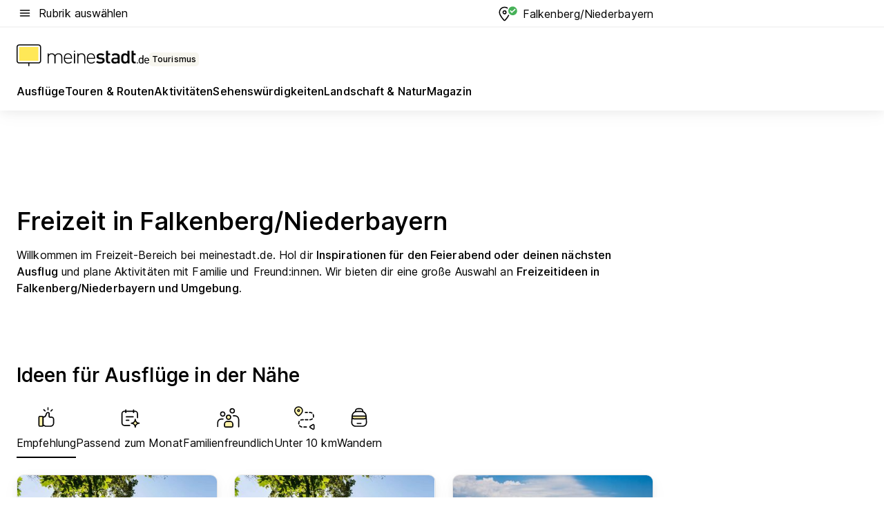

--- FILE ---
content_type: text/html; charset=utf-8
request_url: https://tourismus.meinestadt.de/falkenberg-niederbayern
body_size: 98621
content:
<!DOCTYPE html><html lang="de"><head><meta charset="UTF-8"><meta name="referrer" content="unsafe-url"><meta name="viewport" content="width=device-width, initial-scale=1.0"><meta http-equiv="X-UA-Compatible" content="ie=edge"><title>Freizeit in Falkenberg/Niederbayern: Aktivitäten, Ausflüge, Veranstaltungen und mehr für Falkenberg/Niederbayern | meinestadt.de</title><meta name="description" content="Alles rund um deine Freizeit in Falkenberg/Niederbayern auf meinestadt.de – Hol dir Tipps und Ideen für Unternehmungen in Falkenberg/Niederbayern und Umgebung."><meta name="robots" content="noindex"><link rel="canonical" href="https://tourismus.meinestadt.de/falkenberg-niederbayern"><meta property="og:site_name" content="meinestadt.de"><meta property="og:locale" content="de_DE"><meta property="og:type" content="website"><meta property="twitter:site" content="@meinestadt.de"><meta property="twitter:site:id" content="18801608"><meta property="twitter:card" content="summary_large_image"><meta property="fb:app_id" content="1142750435829968"><meta property="fb:pages" content="64154755476"><link rel="dns-prefetch" href="https://image-resize.meinestadt.de"><link rel="dns-prefetch" href="https://cluster-services.meinestadt.de"><link rel="preconnect" href="https://image-resize.meinestadt.de"><link rel="preconnect" href="https://cluster-services.meinestadt.de"><link href="https://cluster-services.meinestadt.de/fonts/v1/inter/fonts.css" rel="stylesheet"><link rel="preload" href="//securepubads.g.doubleclick.net/tag/js/gpt.js" as="script"><style>/*! normalize.css v8.0.1 | MIT License | github.com/necolas/normalize.css */html{line-height:1.15;-webkit-text-size-adjust:100%}body{margin:0}main{display:block}h1{font-size:2em;margin:.67em 0}hr{box-sizing:content-box;height:0;overflow:visible}pre{font-family:monospace,monospace;font-size:1em}a{background-color:transparent}abbr[title]{border-bottom:none;text-decoration:underline;-webkit-text-decoration:underline dotted;text-decoration:underline dotted}b,strong{font-weight:bolder}code,kbd,samp{font-family:monospace,monospace;font-size:1em}small{font-size:80%}sub,sup{font-size:75%;line-height:0;position:relative;vertical-align:baseline}sub{bottom:-.25em}sup{top:-.5em}img{border-style:none}button,input,optgroup,select,textarea{font-family:inherit;font-size:100%;line-height:1.15;margin:0}button,input{overflow:visible}button,select{text-transform:none}[type=button],[type=reset],[type=submit],button{-webkit-appearance:button}[type=button]::-moz-focus-inner,[type=reset]::-moz-focus-inner,[type=submit]::-moz-focus-inner,button::-moz-focus-inner{border-style:none;padding:0}[type=button]:-moz-focusring,[type=reset]:-moz-focusring,[type=submit]:-moz-focusring,button:-moz-focusring{outline:1px dotted ButtonText}fieldset{padding:.35em .75em .625em}legend{box-sizing:border-box;color:inherit;display:table;max-width:100%;padding:0;white-space:normal}progress{vertical-align:baseline}textarea{overflow:auto}[type=checkbox],[type=radio]{box-sizing:border-box;padding:0}[type=number]::-webkit-inner-spin-button,[type=number]::-webkit-outer-spin-button{height:auto}[type=search]{-webkit-appearance:textfield;outline-offset:-2px}[type=search]::-webkit-search-decoration{-webkit-appearance:none}::-webkit-file-upload-button{-webkit-appearance:button;font:inherit}:-webkit-autofill{-webkit-text-fill-color:fieldtext}details{display:block}summary{display:list-item}[hidden],template{display:none}blockquote,body,dd,dl,fieldset,figure,h1,h2,h3,h4,h5,h6,hr,legend,ol,p,pre,ul{margin:0;padding:0}li>ol,li>ul{margin-bottom:0}table{border-collapse:collapse;border-spacing:0}fieldset{border:0;min-width:0}button,input,select{-webkit-appearance:none;-moz-appearance:none;appearance:none;background-color:transparent;border:0;color:#000;font-family:Inter,sans-serif;font-size:14px;letter-spacing:.1px;line-height:22px;margin:0;outline:none!important;padding:0}@media screen and (min-width:375px){button,input,select{font-size:14px;letter-spacing:.1px;line-height:22px}}@media screen and (min-width:1280px){button,input,select{font-size:14px;letter-spacing:.1px;line-height:22px}}button:disabled,input:disabled,select:disabled{opacity:1;-webkit-text-fill-color:currentColor}button[type=submit],input[type=submit],select[type=submit]{font-weight:400}textarea{background-color:transparent;border:0;padding:0;resize:none}html{box-sizing:border-box;font-size:10px;min-height:100%;overflow-y:scroll}html *{box-sizing:inherit}html :after,html :before{box-sizing:inherit;display:block}body{color:#000;font-family:Inter,sans-serif;font-size:14px;letter-spacing:.1px;line-height:22px;position:relative}@media screen and (min-width:375px){body{font-size:14px;letter-spacing:.1px;line-height:22px}}@media screen and (min-width:1280px){body{font-size:14px;letter-spacing:.1px;line-height:22px}}button:disabled,input[type=button]:disabled,input[type=submit]:disabled{cursor:not-allowed}*{-webkit-tap-highlight-color:rgba(0,0,0,0);-moz-tap-highlight-color:transparent}:focus,:hover{outline:none}input:-webkit-autofill,input:-webkit-autofill:active,input:-webkit-autofill:focus,input:-webkit-autofill:hover{-webkit-transition:color 9999s ease-out,background-color 9999s ease-out;-webkit-transition-delay:9999s}a{color:#000;text-decoration:none;text-decoration-line:none}a:active,a:focus,a:hover,a:visited{color:#000;text-decoration:none}h1{font-size:22px;letter-spacing:.1px;line-height:30px}@media screen and (min-width:375px){h1{font-size:26px;letter-spacing:.1px;line-height:34px}}@media screen and (min-width:1280px){h1{font-size:36px;letter-spacing:.1px;line-height:44px}}h2{font-size:20px;letter-spacing:.1px;line-height:28px}@media screen and (min-width:375px){h2{font-size:22px;letter-spacing:.1px;line-height:30px}}@media screen and (min-width:1280px){h2{font-size:28px;letter-spacing:.1px;line-height:36px}}h3{font-size:18px;letter-spacing:.1px;line-height:26px}@media screen and (min-width:375px){h3{font-size:18px;letter-spacing:.1px;line-height:26px}}@media screen and (min-width:1280px){h3{font-size:20px;letter-spacing:.1px;line-height:28px}}h4{font-size:16px;letter-spacing:.1px;line-height:24px}@media screen and (min-width:375px){h4{font-size:16px;letter-spacing:.1px;line-height:24px}}@media screen and (min-width:1280px){h4{font-size:16px;letter-spacing:.1px;line-height:24px}}h5{font-size:14px;letter-spacing:.1px;line-height:22px}@media screen and (min-width:375px){h5{font-size:14px;letter-spacing:.1px;line-height:22px}}@media screen and (min-width:1280px){h5{font-size:14px;letter-spacing:.1px;line-height:22px}}h6{font-size:14px;letter-spacing:.1px;line-height:22px}@media screen and (min-width:375px){h6{font-size:14px;letter-spacing:.1px;line-height:22px}}@media screen and (min-width:1280px){h6{font-size:14px;letter-spacing:.1px;line-height:22px}}html{bottom:0;left:0;overflow-x:hidden;position:relative;right:0;top:0;-webkit-overflow-scrolling:touch}@supports (scrollbar-gutter:stable){html{scrollbar-gutter:stable}}@supports not (scrollbar-gutter:stable){html{overflow-y:scroll}}html.-noScroll{overflow:hidden}html.-noScroll::-webkit-scrollbar{display:none}@supports not (scrollbar-gutter:stable){@media screen and (min-width:768px){html.-noScroll,html.-noScroll .ms-cookie-banner{padding-right:15px}}}html.-noScroll body{height:100%;overflow:hidden;width:100%}form{margin:0}select{-webkit-appearance:none}::-ms-clear{display:none}button:focus{outline:0!important}</style><style>.ms-defaultView{display:grid;grid-template-areas:"smartBanner smartBanner smartBanner" "header header header" "m0 m0 m0" "stage stage stage" ". main ." "footer footer footer";grid-template-rows:auto auto auto auto 1fr auto;min-height:100%;width:100%}@media screen and (min-width:768px){.ms-defaultView{grid-template-areas:"header header header" "header header header" ". p0 ." "stage stage skyRight" "skyLeft main skyRight" "footer footer footer";grid-template-rows:auto auto auto auto 1fr auto}}@media screen and (min-width:1280px){.ms-defaultView{grid-template-areas:"header header header" "header header header" ". p0 ." "stage stage stage" "skyLeft main skyRight" "footer footer footer";grid-template-rows:auto auto auto auto 1fr auto}}.ms-defaultView{grid-template-columns:0 minmax(0,768px) 0}@media screen and (min-width:768px){.ms-defaultView{grid-template-columns:0 768px 1fr}}@media screen and (min-width:1280px){.ms-defaultView{grid-template-columns:1fr 970px minmax(310px,1fr)}}@media screen and (min-width:1440px){.ms-defaultView{grid-template-columns:minmax(160px,1fr) 970px minmax(310px,1fr)}}@media screen and (min-width:1600px){.ms-defaultView{grid-template-columns:minmax(160px,1fr) 1140px minmax(310px,1fr)}}.ms-defaultView__smartBanner{grid-area:smartBanner}.ms-defaultView__header{grid-area:header;margin-bottom:24px}@media screen and (min-width:768px){.ms-defaultView__m0,.ms-defaultView__m9{display:none}}.ms-defaultView__m0{grid-area:m0;padding-bottom:5px;padding-top:5px}.ms-defaultView__p2,.ms-defaultView__p5{display:none;padding-bottom:10px}@media screen and (min-width:768px){.ms-defaultView__p2,.ms-defaultView__p5{display:block}}.ms-defaultView__p2{grid-area:skyRight}.ms-defaultView__p5{grid-area:skyLeft;justify-self:end;padding-right:10px}@media screen and (max-width:1440px){.ms-defaultView__p5{display:none}}.ms-defaultView__p0{display:none;grid-area:p0;justify-content:center}@media screen and (min-width:768px){.ms-defaultView__p0{display:flex}}.ms-defaultView__main{grid-area:main}.ms-defaultView__stage{grid-area:stage;z-index:5}.ms-defaultView__footer{grid-area:footer}.ms-defaultView__linkunits{margin-bottom:30px}.ms-defaultView.-hasStage .ms-defaultView__p2{padding-top:10px}.ms-defaultView.-hasStage .ms-defaultView__header{margin-bottom:0}@media screen and (min-width:1280px){.ms-defaultView.-hasStage .ms-defaultView__header{margin-bottom:24px}.ms-defaultView.-stageWithAds{grid-template-areas:"header header header" "header header header" ". p0 ." "skyLeft stage skyRight" "skyLeft main skyRight" "footer footer footer"}}.ms-header[data-v-3396afb3]{box-shadow:0 4px 12px 0 rgba(0,0,0,.04),0 7px 25px 0 rgba(0,0,0,.04);display:flex;flex-direction:column;position:relative;width:100%}@media screen and (min-width:1280px){.ms-header[data-v-3396afb3]{padding-bottom:8px}.ms-header[data-v-3396afb3]:before{background-color:#f5f5f5;content:"";display:block;height:2px;left:0;position:absolute;top:38px;width:100%;z-index:-1}}.ms-header__lowerSection[data-v-3396afb3],.ms-header__middleSection[data-v-3396afb3],.ms-header__upperSection[data-v-3396afb3]{display:grid;grid-template-areas:". content .";grid-template-columns:0 minmax(0,768px) 0}@media screen and (min-width:768px){.ms-header__lowerSection[data-v-3396afb3],.ms-header__middleSection[data-v-3396afb3],.ms-header__upperSection[data-v-3396afb3]{grid-template-columns:0 768px 1fr}}@media screen and (min-width:1280px){.ms-header__lowerSection[data-v-3396afb3],.ms-header__middleSection[data-v-3396afb3],.ms-header__upperSection[data-v-3396afb3]{grid-template-columns:1fr 970px minmax(310px,1fr)}}@media screen and (min-width:1440px){.ms-header__lowerSection[data-v-3396afb3],.ms-header__middleSection[data-v-3396afb3],.ms-header__upperSection[data-v-3396afb3]{grid-template-columns:minmax(160px,1fr) 970px minmax(310px,1fr)}}@media screen and (min-width:1600px){.ms-header__lowerSection[data-v-3396afb3],.ms-header__middleSection[data-v-3396afb3],.ms-header__upperSection[data-v-3396afb3]{grid-template-columns:minmax(160px,1fr) 1140px minmax(310px,1fr)}}@media screen and (min-width:1280px){.ms-header__middleSection[data-v-3396afb3]{background-color:#f7f6ef}}.ms-header__lowerSectionContent[data-v-3396afb3],.ms-header__middleSectionContent[data-v-3396afb3],.ms-header__upperSectionContent[data-v-3396afb3]{display:grid;grid-area:content}@media screen and (min-width:1280px){.ms-header__lowerSectionContent[data-v-3396afb3],.ms-header__middleSectionContent[data-v-3396afb3],.ms-header__upperSectionContent[data-v-3396afb3]{padding-left:24px;padding-right:24px}}.ms-header__upperSectionContent[data-v-3396afb3]{grid-template-areas:"burgerMenuBtn logo .";grid-template-columns:1fr 1fr 1fr}@media screen and (min-width:1280px){.ms-header__upperSectionContent[data-v-3396afb3]{font-size:16px;grid-template-areas:"burgerMenuBtn .";grid-template-columns:1fr auto;height:40px;letter-spacing:.1px;line-height:24px}}@media screen and (min-width:1280px) and (min-width:375px){.ms-header__upperSectionContent[data-v-3396afb3]{font-size:16px;letter-spacing:.1px;line-height:24px}}@media screen and (min-width:1280px) and (min-width:1280px){.ms-header__upperSectionContent[data-v-3396afb3]{font-size:16px;letter-spacing:.1px;line-height:24px}}.ms-header__middleSectionContent[data-v-3396afb3]{grid-template-areas:"relocation";grid-template-columns:1fr}@media screen and (min-width:1280px){.ms-header__lowerSectionContent[data-v-3396afb3]{grid-template-areas:"logo          linkArea" "nav           nav";grid-template-columns:auto 1fr}}.ms-header__metaActions[data-v-3396afb3]{align-items:center;display:flex;gap:24px;justify-content:center;justify-self:end}@media screen and (min-width:768px){.ms-header__metaActions[data-v-3396afb3]{justify-content:flex-end}}.ms-header__burgerMenu[data-v-3396afb3]{grid-area:burgerMenuBtn}.ms-header__linkArea[data-v-3396afb3]{grid-area:linkArea}.ms-header__logo[data-v-3396afb3]{grid-area:logo}.ms-header__navBar[data-v-3396afb3]{grid-area:nav}.ms-header__relocation[data-v-3396afb3]{background-color:#f7f6ef;border-radius:10px;grid-area:relocation;margin-bottom:16px;margin-left:16px;margin-right:16px}@media screen and (min-width:1280px){.ms-header__relocation[data-v-3396afb3]{border-radius:none;margin:0}}.ms-header__bookmark[data-v-3396afb3],.ms-header__login[data-v-3396afb3]{align-self:center;justify-self:end}.ms-header__relocationToggle[data-v-3396afb3]{align-self:center;justify-self:center}@media screen and (min-width:1280px){.ms-header__relocationToggle[data-v-3396afb3]{justify-self:end}}.ms-header.-noBorderTop[data-v-3396afb3]:before{content:none}.ms-header.-noBorderBottom[data-v-3396afb3]{border-bottom:0;margin-bottom:0}.ms-smartBanner[data-v-41f22f7c]{align-items:center;background-color:#333;color:#fff;display:flex;min-height:80px;padding:10px;position:relative}.ms-smartBanner__closeBtn[data-v-41f22f7c]{align-self:center;cursor:pointer;display:block;height:14px;width:14px}.ms-smartBanner__closeBtn[data-v-41f22f7c],.ms-smartBanner__cta[data-v-41f22f7c],.ms-smartBanner__logo[data-v-41f22f7c]{cursor:pointer}.ms-smartBanner__logo[data-v-41f22f7c]{border-radius:13px;display:block;height:50px;margin-left:5px;width:50px}@media screen and (min-width:375px){.ms-smartBanner__logo[data-v-41f22f7c]{height:60px;margin-left:10px;width:60px}}.ms-smartBanner__description[data-v-41f22f7c],.ms-smartBanner__name[data-v-41f22f7c],.ms-smartBanner__rating[data-v-41f22f7c]{font-size:12px;letter-spacing:.1px;line-height:20px}@media screen and (min-width:375px){.ms-smartBanner__description[data-v-41f22f7c],.ms-smartBanner__name[data-v-41f22f7c],.ms-smartBanner__rating[data-v-41f22f7c]{font-size:12px;letter-spacing:.1px;line-height:20px}}@media screen and (min-width:1280px){.ms-smartBanner__description[data-v-41f22f7c],.ms-smartBanner__name[data-v-41f22f7c],.ms-smartBanner__rating[data-v-41f22f7c]{font-size:12px;letter-spacing:.1px;line-height:20px}}.ms-smartBanner__name[data-v-41f22f7c]{font-weight:525}.ms-smartBanner__rating[data-v-41f22f7c]{margin-top:auto}.ms-smartBanner__cta[data-v-41f22f7c]{border:1px solid #fff;border-radius:3px;bottom:10px;box-sizing:border-box;font-size:14px;letter-spacing:.1px;line-height:22px;padding:5px 10px;position:absolute;right:10px;-webkit-user-select:none;-moz-user-select:none;user-select:none}@media screen and (min-width:375px){.ms-smartBanner__cta[data-v-41f22f7c]{font-size:14px;letter-spacing:.1px;line-height:22px}}@media screen and (min-width:1280px){.ms-smartBanner__cta[data-v-41f22f7c]{font-size:14px;letter-spacing:.1px;line-height:22px}}@media screen and (min-width:375px){.ms-smartBanner__cta[data-v-41f22f7c]{padding:5px 15px}}.ms-smartBanner__cta[data-v-41f22f7c],.ms-smartBanner__cta[data-v-41f22f7c]:visited{color:#fff}.ms-smartBanner__cta[data-v-41f22f7c]:active,.ms-smartBanner__cta[data-v-41f22f7c]:hover{background-color:#fff;border-color:#333;color:#333}.ms-smartBanner__textWrapper[data-v-41f22f7c]{display:flex;flex-direction:column;height:100%;margin-left:5px}@media screen and (min-width:375px){.ms-smartBanner__textWrapper[data-v-41f22f7c]{margin-left:10px}}.ms-smartBanner__star[data-v-41f22f7c]{display:inline;fill:#fc0;height:1em;width:1em}.ms-smartBanner__star+.ms-smartBanner__star[data-v-41f22f7c]{margin-left:1px}.ms-smartBanner__star.-empty[data-v-41f22f7c]{color:#fff}.ms-adPlace[data-v-7a86a1e5]{display:flex;justify-content:center;position:relative}.ms-adPlace__placement[data-v-7a86a1e5]{max-width:100%}.ms-adPlace.-p0[data-v-7a86a1e5]{padding-bottom:5px}.ms-adPlace.-p2[data-v-7a86a1e5]{justify-content:flex-start;padding-left:10px}.ms-adPlace.-p3[data-v-7a86a1e5],.ms-adPlace.-p4[data-v-7a86a1e5]{display:none;margin-bottom:20px;text-align:center;width:300px}@media screen and (min-width:768px){.ms-adPlace.-p3[data-v-7a86a1e5],.ms-adPlace.-p4[data-v-7a86a1e5]{display:block}}.ms-adPlace.-m0[data-v-7a86a1e5]{width:100%}.ms-adPlace.-m9[data-v-7a86a1e5]{position:fixed;top:0;z-index:7000000}.ms-adPlace.-m0sticky[data-v-7a86a1e5]{left:0;position:fixed;top:0;z-index:4000000}.ms-adPlace.-p2[data-v-7a86a1e5],.ms-adPlace.-sticky[data-v-7a86a1e5]{position:sticky;top:10px}.ms-adPlace.-c1[data-v-7a86a1e5],.ms-adPlace.-c2[data-v-7a86a1e5],.ms-adPlace.-c3[data-v-7a86a1e5]{align-items:center;display:flex;height:auto;justify-content:center;margin-left:-20px;margin-right:-20px;text-align:center}.ms-adPlace.-m1[data-v-7a86a1e5]:not(.-disturber),.ms-adPlace.-m2[data-v-7a86a1e5]:not(.-disturber),.ms-adPlace.-m3[data-v-7a86a1e5]:not(.-disturber),.ms-adPlace.-m4[data-v-7a86a1e5]:not(.-disturber),.ms-adPlace.-m5[data-v-7a86a1e5]:not(.-disturber),.ms-adPlace.-m6[data-v-7a86a1e5]:not(.-disturber),.ms-adPlace.-m7[data-v-7a86a1e5]:not(.-disturber),.ms-adPlace.-mx[data-v-7a86a1e5]:not(.-disturber),.ms-adPlace.-n0[data-v-7a86a1e5]:not(.-disturber),.ms-adPlace.-n1[data-v-7a86a1e5]:not(.-disturber),.ms-adPlace.-n2[data-v-7a86a1e5]:not(.-disturber),.ms-adPlace.-n3[data-v-7a86a1e5]:not(.-disturber),.ms-adPlace.-n4[data-v-7a86a1e5]:not(.-disturber),.ms-adPlace.-n5[data-v-7a86a1e5]:not(.-disturber){margin-bottom:20px}@media screen and (min-width:768px){.ms-adPlace.-mobile[data-v-7a86a1e5]{display:none}}.ms-adPlace.-desktop[data-v-7a86a1e5]{display:none}@media screen and (min-width:768px){.ms-adPlace.-desktop[data-v-7a86a1e5]{display:flex}}@charset "UTF-8";.dot[data-v-342a9404]:before{color:#ff5151;content:"●";font-size:18px;position:absolute;right:0;top:-6px}.ms-headerLogo__extraText--truncated[data-v-d9ea6298]{overflow:hidden;text-overflow:ellipsis;white-space:nowrap}.ms-headerLogo[data-v-d9ea6298]{display:flex;height:100%;justify-content:center;width:100%}@media screen and (min-width:1280px){.ms-headerLogo[data-v-d9ea6298]{height:auto;justify-content:flex-start;width:auto}}.ms-headerLogo__slogan[data-v-d9ea6298]{align-items:center;display:flex;flex-direction:column;padding-bottom:16px;padding-top:8px;position:relative}@media screen and (min-width:1280px){.ms-headerLogo__slogan[data-v-d9ea6298]{align-items:center;flex-direction:row;gap:8px;height:32px;justify-content:flex-start;margin:24px 0;padding-bottom:0;padding-top:0;position:relative}}.ms-headerLogo__svg[data-v-d9ea6298]{height:29px;max-width:174px;min-width:174px;width:174px}@media screen and (min-width:1280px){.ms-headerLogo__svg[data-v-d9ea6298]{height:100%;max-width:192px;width:192px}}.ms-headerLogo__channelLabel[data-v-d9ea6298]{align-self:flex-end;background-color:#f7f6ef;border-radius:5px;font-size:12px;font-weight:525;letter-spacing:.1px;line-height:20px;padding:1px 2px;-webkit-user-select:none;-moz-user-select:none;user-select:none}@media screen and (min-width:375px){.ms-headerLogo__channelLabel[data-v-d9ea6298]{font-size:12px;letter-spacing:.1px;line-height:20px}}@media screen and (min-width:1280px){.ms-headerLogo__channelLabel[data-v-d9ea6298]{align-self:center;font-size:12px;letter-spacing:.1px;line-height:20px;margin-top:auto;padding:0 4px;position:relative;right:auto;top:auto}}.ms-headerLogo__extraText[data-v-d9ea6298]{font-size:12px;letter-spacing:.1px;line-height:20px;margin-left:47px;margin-top:5px}@media screen and (min-width:375px){.ms-headerLogo__extraText[data-v-d9ea6298]{font-size:12px;letter-spacing:.1px;line-height:20px}}@media screen and (min-width:1280px){.ms-headerLogo__extraText[data-v-d9ea6298]{font-size:12px;letter-spacing:.1px;line-height:20px}}.ms-headerLogo__extraText--truncated[data-v-d9ea6298]{width:170px}.ms-headerLogo.-noLabel .ms-headerLogo__slogan[data-v-d9ea6298]{height:76px;justify-content:center;padding-bottom:0;padding-top:0}.ms-navBar[data-v-d1b54ae8],.ms-navBar__items[data-v-d1b54ae8]{max-width:100%;width:100%}.ms-navBar__items[data-v-d1b54ae8]{display:flex;flex-direction:row;gap:16px}@media screen and (min-width:1280px){.ms-navBar__items[data-v-d1b54ae8]{gap:32px}}.ms-navBar__item[data-v-d1b54ae8]{list-style:none;position:relative}.ms-navBar__item.-hidden[data-v-d1b54ae8]{opacity:0;pointer-events:none}.ms-navBar__itemLink[data-v-d1b54ae8]{color:#000;cursor:pointer;display:block;font-size:16px;font-weight:525;letter-spacing:.1px;line-height:24px;padding-bottom:8px}@media screen and (min-width:375px){.ms-navBar__itemLink[data-v-d1b54ae8]{font-size:16px;letter-spacing:.1px;line-height:24px}}@media screen and (min-width:1280px){.ms-navBar__itemLink[data-v-d1b54ae8]{font-size:16px;letter-spacing:.1px;line-height:24px}}.ms-navBar__itemLink[data-v-d1b54ae8]:after{border-radius:4px;bottom:0;content:"";height:4px;left:0;position:absolute;transform:scaleX(0);transform-origin:center;transition-duration:.3s;transition-property:background-color,transform;transition-timing-function:cubic-bezier(.4,0,.2,1);width:100%}.ms-navBar__itemLink.-active[data-v-d1b54ae8]:after,.ms-navBar__itemLink[data-v-d1b54ae8]:hover:after{background-color:#ffe857;transform:scaleX(1)}.ms-navBar__itemLink[data-v-d1b54ae8]:active:after{background-color:#fc0;transform:scaleX(1.1)}.ms-navBar__itemLink.-currentChannel[data-v-d1b54ae8]{pointer-events:none}.ms-navBar__itemLink.-currentChannel[data-v-d1b54ae8]:after{background-image:linear-gradient(#ffe857,#ffe857);background-size:100% 4px;border-radius:2px}.ms-navBar__itemLink.-hideHighlighting[data-v-d1b54ae8]:after{background-image:linear-gradient(180deg,#f5f5f5,#f5f5f5);background-size:0 4px}.ms-navBar__itemLink.-noPaddingRight[data-v-d1b54ae8]:hover:after{width:100%}.ms-navBar__itemLink.-noPaddingRight[data-v-d1b54ae8]:active:after{left:-4px;width:calc(100% + 8px)}.ms-navBar__itemLink.-noPaddingRight .ms-navBar__itemLinkText[data-v-d1b54ae8]{padding-right:5px;white-space:nowrap}.ms-navBar__itemLinkText[data-v-d1b54ae8]{white-space:nowrap}.ms-offcanvasNav[data-v-47fe3c3d]{position:relative;z-index:6000020}.ms-offcanvasNav[data-v-47fe3c3d]:before{background-color:#333;bottom:0;content:"";height:100vh;left:0;opacity:0;pointer-events:none;position:fixed;top:0;transition-duration:.3s;transition-property:opacity,-webkit-backdrop-filter;transition-property:backdrop-filter,opacity;transition-property:backdrop-filter,opacity,-webkit-backdrop-filter;transition-timing-function:cubic-bezier(.4,0,.2,1);width:100vw;will-change:backdrop-filter}@supports ((-webkit-backdrop-filter:blur()) or (backdrop-filter:blur())){.ms-offcanvasNav[data-v-47fe3c3d]:before{-webkit-backdrop-filter:blur(0);backdrop-filter:blur(0)}}.ms-offcanvasNav[data-v-47fe3c3d]:before{z-index:-1}.ms-offcanvasNav.-open .ms-offcanvasNav__drawer[data-v-47fe3c3d]{transform:translateX(0)}.ms-offcanvasNav.-open[data-v-47fe3c3d]:before{cursor:pointer;opacity:.75;pointer-events:all}@supports ((-webkit-backdrop-filter:blur()) or (backdrop-filter:blur())){.ms-offcanvasNav.-open[data-v-47fe3c3d]:before{-webkit-backdrop-filter:blur(1px);backdrop-filter:blur(1px)}}.ms-offcanvasNav__drawer[data-v-47fe3c3d]{background-color:#fff;bottom:0;display:flex;flex-direction:column;left:0;position:fixed;right:0;top:0;transform:translateX(-100%);transition:transform .3s cubic-bezier(.4,0,.2,1);width:100vw;z-index:0}@media screen and (min-width:768px){.ms-offcanvasNav__drawer[data-v-47fe3c3d]{width:320px}}.ms-offcanvasNav__layerWrapper[data-v-47fe3c3d]{display:flex;flex-grow:1;min-width:100%;overflow:hidden;position:relative;z-index:5}.ms-offcanvasNav__level0[data-v-47fe3c3d],.ms-offcanvasNav__level1[data-v-47fe3c3d]{bottom:0;display:flex;flex-direction:column;left:0;overflow:hidden;position:absolute;right:0;top:0;transition:transform .3s cubic-bezier(.4,0,.2,1)}.ms-offcanvasNav__level0[data-v-47fe3c3d]{transform:translateX(0)}.ms-offcanvasNav__level0.-open[data-v-47fe3c3d]{transform:translateX(-100%)}.ms-offcanvasNav__level1[data-v-47fe3c3d]{transform:translateX(100%)}.ms-offcanvasNav__level1.-open[data-v-47fe3c3d]{transform:translateX(0)}.ms-offcanvasNav__nav[data-v-47fe3c3d]{align-items:center;background-color:#fff;display:flex;justify-content:space-between;padding-left:32px;padding-right:32px;padding-top:32px;width:100%}.ms-offcanvasNav__icon[data-v-47fe3c3d]{height:24px;width:24px}.ms-offcanvasNav__backBtn[data-v-47fe3c3d],.ms-offcanvasNav__closeBtn[data-v-47fe3c3d]{align-items:center;cursor:pointer;display:flex;height:100%}.ms-offcanvasNav__backBtn+.ms-offcanvasNav__backBtn[data-v-47fe3c3d],.ms-offcanvasNav__backBtn+.ms-offcanvasNav__closeBtn[data-v-47fe3c3d],.ms-offcanvasNav__closeBtn+.ms-offcanvasNav__backBtn[data-v-47fe3c3d],.ms-offcanvasNav__closeBtn+.ms-offcanvasNav__closeBtn[data-v-47fe3c3d]{margin-left:auto}.ms-offcanvasNav__backBtn.-noPointer[data-v-47fe3c3d],.ms-offcanvasNav__closeBtn.-noPointer[data-v-47fe3c3d]{cursor:auto}.ms-offcanvasNav__headline[data-v-47fe3c3d],.ms-offcanvasNav__link[data-v-47fe3c3d]{flex-shrink:0}.ms-offcanvasNav__headline[data-v-47fe3c3d]{align-items:center;display:flex;flex-direction:column;font-size:18px;font-weight:525;letter-spacing:.1px;line-height:26px;padding-bottom:48px;padding-top:24px;text-align:center}@media screen and (min-width:375px){.ms-offcanvasNav__headline[data-v-47fe3c3d]{font-size:18px;letter-spacing:.1px;line-height:26px}}@media screen and (min-width:1280px){.ms-offcanvasNav__headline[data-v-47fe3c3d]{font-size:20px;letter-spacing:.1px;line-height:28px}}.ms-offcanvasNav__link[data-v-47fe3c3d]{align-items:center;cursor:pointer;display:flex;font-size:16px;font-weight:525;height:50px;justify-content:space-between;letter-spacing:.1px;line-height:24px;padding-left:32px;padding-right:32px;position:relative;width:100%}@media screen and (min-width:375px){.ms-offcanvasNav__link[data-v-47fe3c3d]{font-size:16px;letter-spacing:.1px;line-height:24px}}@media screen and (min-width:1280px){.ms-offcanvasNav__link[data-v-47fe3c3d]{font-size:16px;letter-spacing:.1px;line-height:24px}}.ms-offcanvasNav__link[data-v-47fe3c3d]:after{border-radius:2px;bottom:0;content:"";left:0;position:absolute;top:0;width:5px}.ms-offcanvasNav__link[data-v-47fe3c3d]:hover:after{background-color:#f1ede0}.ms-offcanvasNav__link.-active[data-v-47fe3c3d]{font-weight:525}.ms-offcanvasNav__link.-active[data-v-47fe3c3d]:after{background-color:#ffda00}.ms-offcanvasNav__body[data-v-47fe3c3d]{flex-shrink:1;overflow-y:auto;-webkit-overflow-scrolling:touch}.ms-offcanvasNav__btnArea[data-v-47fe3c3d]{box-shadow:0 4px 12px 0 rgba(0,0,0,.04),0 7px 25px 0 rgba(0,0,0,.04);display:flex;flex-direction:column;flex-shrink:0;gap:8px;justify-self:flex-end;margin-top:auto;padding:32px}.ms-offcanvasNav__cta[data-v-47fe3c3d]{align-items:center;background-color:#ffda00;display:flex;flex-grow:1;justify-content:center;min-height:50px;min-width:50%;padding-left:5px;padding-right:5px;text-align:center}.ms-offcanvasNav__cta.-secondary[data-v-47fe3c3d]{background:#fff}.ms-offcanvasNav__channelIcon[data-v-47fe3c3d]{background-color:#fbfaf7;border-radius:50%;margin-bottom:8px}.cs-bookmark-icon[data-v-3aada5eb]{display:block;position:relative}.cs-bookmark-icon[data-v-3aada5eb]:after{background-color:#f14165;border:2px solid #fff;border-radius:50%;content:"";height:10px;opacity:0;position:absolute;right:1px;top:1px;transition:opacity .2s cubic-bezier(.4,0,.2,1);width:10px}.cs-bookmark-icon__icon[data-v-3aada5eb]{height:24px;width:24px}.cs-bookmark-icon.-hasDot[data-v-3aada5eb]:after{opacity:1}.ms-textLink.-truncated .ms-textLink__textWrapper[data-v-38ea909b],.ms-textLink__suffix[data-v-38ea909b]{overflow:hidden;text-overflow:ellipsis;white-space:nowrap}.ms-textLink[data-v-38ea909b]{align-items:flex-start;cursor:pointer;display:flex}.ms-textLink .ms-textLink__text[data-v-38ea909b]{background-image:linear-gradient(#fc0,#fc0);background-position:50% 100%;background-repeat:no-repeat;background-size:0 2px;transition:background-size .3s ease-in}.ms-textLink:focus .ms-textLink__text[data-v-38ea909b],.ms-textLink:hover .ms-textLink__text[data-v-38ea909b]{background-size:100% 2px}.ms-textLink:active .ms-textLink__text[data-v-38ea909b]{background-image:linear-gradient(#fc0,#fc0);background-size:100% 2px}.ms-textLink__svg[data-v-38ea909b]{color:#fc0;display:inline-block;height:22px;margin-right:5px;min-width:12px;width:12px}@media screen and (min-width:768px){.ms-textLink__svg[data-v-38ea909b]{height:22px}}.ms-textLink.-copylink[data-v-38ea909b]{color:inherit;display:inline-block;font-size:inherit;font-weight:inherit}.ms-textLink.-copylink .ms-textLink__text[data-v-38ea909b]{background-image:linear-gradient(#fc0,#fc0);background-position:50% 100%;background-repeat:no-repeat;background-size:80% 2px;transition:background-size .3s ease-in}.ms-textLink.-copylink:focus .ms-textLink__text[data-v-38ea909b],.ms-textLink.-copylink:hover .ms-textLink__text[data-v-38ea909b]{background-size:100% 2px}.ms-textLink.-copylink:active .ms-textLink__text[data-v-38ea909b]{background-image:linear-gradient(#333,#333);background-size:100% 2px}.ms-textLink.-hyphens[data-v-38ea909b]{-webkit-hyphens:auto;hyphens:auto;word-break:normal}.ms-textLink.-anchorLink[data-v-38ea909b]{display:inline}.ms-textLink.-clickArea[data-v-38ea909b]:after{bottom:0;content:"";left:0;position:absolute;right:0;top:0}.ms-textLink__suffix[data-v-38ea909b]{color:#999;margin-left:5px}.ms-button[data-v-0cd7eb0c]{background-color:#ffda00;border:1px solid #ffda00;border-radius:3px;cursor:pointer;display:inline-block;height:50px;max-height:50px;min-height:50px;padding-left:30px;padding-right:30px;position:relative;transition-duration:.3s;transition-property:color,background-color,border-color;transition-timing-function:cubic-bezier(.4,0,.2,1);-webkit-user-select:none;-moz-user-select:none;user-select:none}.ms-button[data-v-0cd7eb0c]:active,.ms-button[data-v-0cd7eb0c]:focus,.ms-button[data-v-0cd7eb0c]:hover{background-color:#feba2e;border-color:#feba2e}.ms-button[data-v-0cd7eb0c]:disabled{background-color:#fced96;border-color:#fced96;color:#999;cursor:not-allowed}.ms-button[data-v-0cd7eb0c]:active:not(:disabled){transform:translateY(2px)}.ms-button__flexWrapper[data-v-0cd7eb0c]{align-items:center;display:flex;height:100%;justify-content:center}.ms-button__icon[data-v-0cd7eb0c]{height:25px;margin-right:10px;width:25px}.ms-button__loader[data-v-0cd7eb0c]{display:none;left:50%;position:absolute;top:50%;transform:translate(-50%,-50%)}.ms-button.-secondary[data-v-0cd7eb0c]{background-color:#f5f5f5;border-color:#ccc}.ms-button.-secondary[data-v-0cd7eb0c]:active,.ms-button.-secondary[data-v-0cd7eb0c]:focus,.ms-button.-secondary[data-v-0cd7eb0c]:hover{background-color:#ccc}.ms-button.-secondary[data-v-0cd7eb0c]:disabled{background-color:#f5f5f5}.ms-button.-inverted[data-v-0cd7eb0c]{background-color:transparent;border-color:#fff;color:#fff}.ms-button.-inverted[data-v-0cd7eb0c]:active,.ms-button.-inverted[data-v-0cd7eb0c]:focus,.ms-button.-inverted[data-v-0cd7eb0c]:hover{background-color:#fff;color:#333}.ms-button.-inverted[data-v-0cd7eb0c]:disabled{background-color:#f5f5f5}.ms-button.-small[data-v-0cd7eb0c]{height:30px;max-height:30px;min-height:30px}.ms-button.-noTextWrap[data-v-0cd7eb0c]{white-space:nowrap}.ms-button.-square[data-v-0cd7eb0c]{padding:0;width:50px}.ms-button.-loading .ms-button__flexWrapper[data-v-0cd7eb0c]{visibility:hidden}.ms-button.-loading .ms-button__loader[data-v-0cd7eb0c]{display:block}.cs-autocomplete-dropdown__wrapper[data-v-f6b38de5]{align-items:flex-end;border-radius:5px;border-style:solid;border-width:1px;display:flex;height:52px;padding:5px 12px;position:relative;--tw-border-opacity:1;border-color:rgb(204 204 204/var(--tw-border-opacity));transition-duration:.2s;transition-property:all;transition-timing-function:cubic-bezier(.4,0,.2,1)}.cs-autocomplete-dropdown__wrapper[data-v-f6b38de5]:hover{box-shadow:0 0 0 4px #f1ede0}.cs-autocomplete-dropdown__input[data-v-f6b38de5]{flex-grow:1;overflow:hidden;text-overflow:ellipsis;white-space:nowrap;width:100%}.cs-autocomplete-dropdown__label[data-v-f6b38de5]{left:12px;max-width:calc(100% - 24px);overflow:hidden;position:absolute;text-overflow:ellipsis;top:5px;transform:translateY(9px);white-space:nowrap;--tw-text-opacity:1;color:rgb(102 102 102/var(--tw-text-opacity));transition-duration:.2s;transition-property:all;transition-timing-function:cubic-bezier(.4,0,.2,1)}@media screen and (min-width:768px){.cs-autocomplete-dropdown__label[data-v-f6b38de5]{transform:translateY(9px)}}.cs-autocomplete-dropdown.-filled .cs-autocomplete-dropdown__label[data-v-f6b38de5],.cs-autocomplete-dropdown.-focus .cs-autocomplete-dropdown__label[data-v-f6b38de5]{font-size:12px;letter-spacing:.1px;line-height:20px;transform:translateY(0)}@media screen and (min-width:375px){.cs-autocomplete-dropdown.-filled .cs-autocomplete-dropdown__label[data-v-f6b38de5],.cs-autocomplete-dropdown.-focus .cs-autocomplete-dropdown__label[data-v-f6b38de5]{font-size:12px;letter-spacing:.1px;line-height:20px}}@media screen and (min-width:1280px){.cs-autocomplete-dropdown.-filled .cs-autocomplete-dropdown__label[data-v-f6b38de5],.cs-autocomplete-dropdown.-focus .cs-autocomplete-dropdown__label[data-v-f6b38de5]{font-size:12px;letter-spacing:.1px;line-height:20px}}.cs-autocomplete-dropdown.-focus .cs-autocomplete-dropdown__wrapper[data-v-f6b38de5]{box-shadow:0 0 0 4px #fff3ab;--tw-border-opacity:1;border-color:rgb(255 211 29/var(--tw-border-opacity))}.cs-autocomplete-dropdown.-error .cs-autocomplete-dropdown__input[data-v-f6b38de5]{width:calc(100% - 52px)}.cs-autocomplete-dropdown.-error .cs-autocomplete-dropdown__wrapper[data-v-f6b38de5]{box-shadow:0 0 0 4px #fccfd8;--tw-border-opacity:1;border-color:rgb(241 65 101/var(--tw-border-opacity))}.cs-autocomplete-dropdown.-error .cs-autocomplete-dropdown__label[data-v-f6b38de5],.cs-autocomplete-dropdown.-error .cs-autocomplete-dropdown__wrapper[data-v-f6b38de5]{--tw-text-opacity:1;color:rgb(241 65 101/var(--tw-text-opacity))}.cs-autocomplete-dropdown.-inactive[data-v-f6b38de5]{cursor:not-allowed}.cs-autocomplete-dropdown.-inactive .cs-autocomplete-dropdown__input[data-v-f6b38de5]{cursor:not-allowed;width:calc(100% - 52px)}.cs-autocomplete-dropdown.-inactive .cs-autocomplete-dropdown__wrapper[data-v-f6b38de5]{box-shadow:none;--tw-border-opacity:1;border-color:rgb(229 229 229/var(--tw-border-opacity))}.cs-autocomplete-dropdown.-inactive .cs-autocomplete-dropdown__label[data-v-f6b38de5],.cs-autocomplete-dropdown.-inactive .cs-autocomplete-dropdown__wrapper[data-v-f6b38de5]{--tw-text-opacity:1;color:rgb(204 204 204/var(--tw-text-opacity))}.mt-12[data-v-f6b38de5]{margin-top:12px}.ms-stars-rating__star[data-v-2cac27f2]{height:1em;width:1em}.ms-stars-rating__star+.ms-stars-rating__star[data-v-2cac27f2]{margin-left:1px}.m-breakpoint-filter[data-v-622f57cb]{display:none}@media screen and (min-width:768px){.m-breakpoint-filter.-desktop[data-v-622f57cb],.m-breakpoint-filter.-tablet[data-v-622f57cb]{display:block}}@media screen and (min-width:1280px){.m-breakpoint-filter.-tablet[data-v-622f57cb]{display:none}}.m-breakpoint-filter.-mobile[data-v-622f57cb]{display:block}@media screen and (min-width:768px){.m-breakpoint-filter.-mobile[data-v-622f57cb]{display:none}}.m-breakpoint-filter.-tabletAndMobile[data-v-622f57cb]{display:block}@media screen and (min-width:1280px){.m-breakpoint-filter.-tabletAndMobile[data-v-622f57cb]{display:none}.m-breakpoint-filter.-desktopOnly[data-v-622f57cb]{display:block}}.w-custom[data-v-c9cd81b2]{width:260px}.custom-img-size[data-v-d447e63c]{height:215px;max-height:215px;-o-object-fit:cover;object-fit:cover}@media screen and (min-width:768px){.custom-img-size[data-v-d447e63c]{height:195px;width:346px}}@media screen and (min-width:1280px){.custom-img-size[data-v-d447e63c]{height:164px;width:289px}}@media screen and (min-width:1600px){.custom-img-size[data-v-d447e63c]{height:195px;width:346px}}.ms-clickArea[data-v-0a2bb1bc],.ms-clickArea[data-v-0a2bb1bc]:focus,.ms-clickArea[data-v-0a2bb1bc]:hover,.ms-clickArea[data-v-0a2bb1bc]:visited{color:inherit}.ms-clickArea[data-v-0a2bb1bc]:after{bottom:0;content:"";display:block;left:0;position:absolute;right:0;top:0;z-index:10}.ui-random-size[data-v-705abcce]{width:281px}@media screen and (min-width:768px){.ui-random-size[data-v-705abcce]{width:253px}}@media screen and (min-width:1280px){.ui-random-size[data-v-705abcce]{width:210px}}@media screen and (min-width:1600px){.ui-random-size[data-v-705abcce]{width:253px}}.ui-random-shadow[data-v-705abcce]{box-shadow:0 7px 25px 0 rgba(0,0,0,.04),0 4px 12px 0 rgba(0,0,0,.04)}.ui-random-shadow[data-v-705abcce]:hover{box-shadow:0 10px 20px 0 rgba(0,0,0,.12),0 4px 8px 0 rgba(0,0,0,.06)}.ui-random-image-height[data-v-705abcce]{height:141px}.ui-random-image-blur[data-v-705abcce]{filter:blur(4px)}.ui-image-height[data-v-705abcce]{height:calc(100% - 16px)}.ui-custom-size[data-v-34359f32]{height:38px;width:38px}.footer-grid[data-v-97186ed2]{display:grid;grid-template-areas:". content .";grid-template-columns:0 minmax(0,768px) 0}@media screen and (min-width:768px){.footer-grid[data-v-97186ed2]{grid-template-columns:0 768px 1fr}}@media screen and (min-width:1280px){.footer-grid[data-v-97186ed2]{grid-template-columns:1fr 970px minmax(310px,1fr)}}@media screen and (min-width:1440px){.footer-grid[data-v-97186ed2]{grid-template-columns:minmax(160px,1fr) 970px minmax(310px,1fr)}}@media screen and (min-width:1600px){.footer-grid[data-v-97186ed2]{grid-template-columns:minmax(160px,1fr) 1140px minmax(310px,1fr)}}.footer-grid__item[data-v-97186ed2]{grid-area:content}.custom-icon-size[data-v-3f48c70d]{min-height:38px;min-width:38px}.custom-padding[data-v-3f48c70d]{padding-bottom:7px;padding-top:7px}.closeIcon[data-v-3f48c70d],.input:checked~.label .openIcon[data-v-3f48c70d]{display:none}.input:checked~.label .closeIcon[data-v-3f48c70d]{display:block}.body[data-v-3f48c70d]{height:0;overflow:hidden}.input:checked~.body[data-v-3f48c70d]{height:auto;overflow:visible}</style><style>/*! tailwindcss v3.4.3 | MIT License | https://tailwindcss.com*/*,:after,:before{border:0 solid #e5e7eb;box-sizing:border-box}:after,:before{--tw-content:""}:host,html{line-height:1.5;-webkit-text-size-adjust:100%;font-family:ui-sans-serif,system-ui,sans-serif,Apple Color Emoji,Segoe UI Emoji,Segoe UI Symbol,Noto Color Emoji;font-feature-settings:normal;font-variation-settings:normal;-moz-tab-size:4;-o-tab-size:4;tab-size:4;-webkit-tap-highlight-color:transparent}body{line-height:inherit;margin:0}hr{border-top-width:1px;color:inherit;height:0}abbr:where([title]){-webkit-text-decoration:underline dotted;text-decoration:underline dotted}h1,h2,h3,h4,h5,h6{font-size:inherit;font-weight:inherit}a{color:inherit;text-decoration:inherit}b,strong{font-weight:bolder}code,kbd,pre,samp{font-family:ui-monospace,SFMono-Regular,Menlo,Monaco,Consolas,Liberation Mono,Courier New,monospace;font-feature-settings:normal;font-size:1em;font-variation-settings:normal}small{font-size:80%}sub,sup{font-size:75%;line-height:0;position:relative;vertical-align:baseline}sub{bottom:-.25em}sup{top:-.5em}table{border-collapse:collapse;border-color:inherit;text-indent:0}button,input,optgroup,select,textarea{color:inherit;font-family:inherit;font-feature-settings:inherit;font-size:100%;font-variation-settings:inherit;font-weight:inherit;letter-spacing:inherit;line-height:inherit;margin:0;padding:0}button,select{text-transform:none}button,input:where([type=button]),input:where([type=reset]),input:where([type=submit]){-webkit-appearance:button;background-color:transparent;background-image:none}:-moz-focusring{outline:auto}:-moz-ui-invalid{box-shadow:none}progress{vertical-align:baseline}::-webkit-inner-spin-button,::-webkit-outer-spin-button{height:auto}[type=search]{-webkit-appearance:textfield;outline-offset:-2px}::-webkit-search-decoration{-webkit-appearance:none}::-webkit-file-upload-button{-webkit-appearance:button;font:inherit}summary{display:list-item}blockquote,dd,dl,figure,h1,h2,h3,h4,h5,h6,hr,p,pre{margin:0}fieldset{margin:0}fieldset,legend{padding:0}menu,ol,ul{list-style:none;margin:0;padding:0}dialog{padding:0}textarea{resize:vertical}input::-moz-placeholder,textarea::-moz-placeholder{color:#9ca3af;opacity:1}input::placeholder,textarea::placeholder{color:#9ca3af;opacity:1}[role=button],button{cursor:pointer}:disabled{cursor:default}audio,canvas,embed,iframe,img,object,svg,video{display:block;vertical-align:middle}img,video{height:auto;max-width:100%}[hidden]{display:none}*,:after,:before{--tw-border-spacing-x:0;--tw-border-spacing-y:0;--tw-translate-x:0;--tw-translate-y:0;--tw-rotate:0;--tw-skew-x:0;--tw-skew-y:0;--tw-scale-x:1;--tw-scale-y:1;--tw-pan-x: ;--tw-pan-y: ;--tw-pinch-zoom: ;--tw-scroll-snap-strictness:proximity;--tw-gradient-from-position: ;--tw-gradient-via-position: ;--tw-gradient-to-position: ;--tw-ordinal: ;--tw-slashed-zero: ;--tw-numeric-figure: ;--tw-numeric-spacing: ;--tw-numeric-fraction: ;--tw-ring-inset: ;--tw-ring-offset-width:0px;--tw-ring-offset-color:#fff;--tw-ring-color:rgba(59,130,246,.5);--tw-ring-offset-shadow:0 0 #0000;--tw-ring-shadow:0 0 #0000;--tw-shadow:0 0 #0000;--tw-shadow-colored:0 0 #0000;--tw-blur: ;--tw-brightness: ;--tw-contrast: ;--tw-grayscale: ;--tw-hue-rotate: ;--tw-invert: ;--tw-saturate: ;--tw-sepia: ;--tw-drop-shadow: ;--tw-backdrop-blur: ;--tw-backdrop-brightness: ;--tw-backdrop-contrast: ;--tw-backdrop-grayscale: ;--tw-backdrop-hue-rotate: ;--tw-backdrop-invert: ;--tw-backdrop-opacity: ;--tw-backdrop-saturate: ;--tw-backdrop-sepia: ;--tw-contain-size: ;--tw-contain-layout: ;--tw-contain-paint: ;--tw-contain-style: }::backdrop{--tw-border-spacing-x:0;--tw-border-spacing-y:0;--tw-translate-x:0;--tw-translate-y:0;--tw-rotate:0;--tw-skew-x:0;--tw-skew-y:0;--tw-scale-x:1;--tw-scale-y:1;--tw-pan-x: ;--tw-pan-y: ;--tw-pinch-zoom: ;--tw-scroll-snap-strictness:proximity;--tw-gradient-from-position: ;--tw-gradient-via-position: ;--tw-gradient-to-position: ;--tw-ordinal: ;--tw-slashed-zero: ;--tw-numeric-figure: ;--tw-numeric-spacing: ;--tw-numeric-fraction: ;--tw-ring-inset: ;--tw-ring-offset-width:0px;--tw-ring-offset-color:#fff;--tw-ring-color:rgba(59,130,246,.5);--tw-ring-offset-shadow:0 0 #0000;--tw-ring-shadow:0 0 #0000;--tw-shadow:0 0 #0000;--tw-shadow-colored:0 0 #0000;--tw-blur: ;--tw-brightness: ;--tw-contrast: ;--tw-grayscale: ;--tw-hue-rotate: ;--tw-invert: ;--tw-saturate: ;--tw-sepia: ;--tw-drop-shadow: ;--tw-backdrop-blur: ;--tw-backdrop-brightness: ;--tw-backdrop-contrast: ;--tw-backdrop-grayscale: ;--tw-backdrop-hue-rotate: ;--tw-backdrop-invert: ;--tw-backdrop-opacity: ;--tw-backdrop-saturate: ;--tw-backdrop-sepia: ;--tw-contain-size: ;--tw-contain-layout: ;--tw-contain-paint: ;--tw-contain-style: }.container{width:100%}@media (min-width:0px){.container{max-width:0}}@media (min-width:375px){.container{max-width:375px}}@media (min-width:768px){.container{max-width:768px}}@media (min-width:1280px){.container{max-width:1280px}}@media (min-width:1440px){.container{max-width:1440px}}@media (min-width:1600px){.container{max-width:1600px}}.pointer-events-none{pointer-events:none}.\!visible{visibility:visible!important}.visible{visibility:visible}.invisible{visibility:hidden}.fixed{position:fixed}.absolute{position:absolute}.relative{position:relative}.sticky{position:sticky}.inset-0{inset:0}.-left-16{left:-16px}.-left-\[19px\]{left:-19px}.-right-16{right:-16px}.-right-\[19px\]{right:-19px}.-top-10{top:-10px}.-top-16{top:-16px}.bottom-0{bottom:0}.bottom-1{bottom:1px}.bottom-10{bottom:10px}.bottom-16{bottom:16px}.bottom-32{bottom:32px}.bottom-8{bottom:8px}.bottom-96{bottom:96px}.left-0{left:0}.left-1\/2{left:50%}.left-10{left:10px}.left-16{left:16px}.left-24{left:24px}.left-32{left:32px}.left-\[50\%\]{left:50%}.right-0{right:0}.right-10{right:10px}.right-15{right:15px}.right-16{right:16px}.right-24{right:24px}.right-8{right:8px}.top-0{top:0}.top-1\/2{top:50%}.top-10{top:10px}.top-16{top:16px}.top-8{top:8px}.top-full{top:100%}.isolate{isolation:isolate}.z-background{z-index:-1}.z-content{z-index:0}.z-content-control{z-index:5}.z-content-dropdown{z-index:30}.z-content-linkarea{z-index:10}.z-content-swimminglink{z-index:15}.z-content-tabcontent{z-index:20}.z-expanding-ad{z-index:5000}.z-expanding-nav{z-index:5000000}.z-overlay-canvas{z-index:6000000}.z-overlay-canvas-modal{z-index:6000025}.order-2{order:2}.col-span-12{grid-column:span 12/span 12}.col-span-4{grid-column:span 4/span 4}.col-span-full{grid-column:1/-1}.col-start-2{grid-column-start:2}.col-end-2{grid-column-end:2}.m-16{margin:16px}.m-8{margin:8px}.mx-\[6px\]{margin-left:6px;margin-right:6px}.my-30{margin-bottom:30px;margin-top:30px}.\!mb-0{margin-bottom:0!important}.-ml-30{margin-left:-30px}.-mt-30{margin-top:-30px}.mb-0{margin-bottom:0}.mb-10{margin-bottom:10px}.mb-15{margin-bottom:15px}.mb-16{margin-bottom:16px}.mb-20{margin-bottom:20px}.mb-24{margin-bottom:24px}.mb-25{margin-bottom:25px}.mb-30{margin-bottom:30px}.mb-32{margin-bottom:32px}.mb-4{margin-bottom:4px}.mb-40{margin-bottom:40px}.mb-48{margin-bottom:48px}.mb-5{margin-bottom:5px}.mb-56{margin-bottom:56px}.mb-60{margin-bottom:60px}.mb-64{margin-bottom:64px}.mb-8{margin-bottom:8px}.mb-auto{margin-bottom:auto}.ml-16{margin-left:16px}.ml-4{margin-left:4px}.ml-5{margin-left:5px}.ml-8{margin-left:8px}.ml-auto{margin-left:auto}.mr-0{margin-right:0}.mr-10{margin-right:10px}.mr-15{margin-right:15px}.mr-16{margin-right:16px}.mr-20{margin-right:20px}.mr-24{margin-right:24px}.mr-30{margin-right:30px}.mr-4{margin-right:4px}.mr-40{margin-right:40px}.mr-5{margin-right:5px}.mr-64{margin-right:64px}.mr-8{margin-right:8px}.mr-auto{margin-right:auto}.mt-10{margin-top:10px}.mt-12{margin-top:3rem}.mt-15{margin-top:15px}.mt-16{margin-top:16px}.mt-20{margin-top:20px}.mt-24{margin-top:24px}.mt-30{margin-top:30px}.mt-32{margin-top:32px}.mt-4{margin-top:4px}.mt-40{margin-top:40px}.mt-5{margin-top:5px}.mt-60{margin-top:60px}.mt-8{margin-top:8px}.mt-auto{margin-top:auto}.line-clamp-1{-webkit-line-clamp:1}.line-clamp-1,.line-clamp-3{display:-webkit-box;overflow:hidden;-webkit-box-orient:vertical}.line-clamp-3{-webkit-line-clamp:3}.block{display:block}.inline-block{display:inline-block}.inline{display:inline}.flex{display:flex}.inline-flex{display:inline-flex}.table{display:table}.grid{display:grid}.hidden{display:none}.aspect-\[1240\/700\]{aspect-ratio:1240/700}.aspect-\[720\/360\]{aspect-ratio:720/360}.size-24{height:24px;width:24px}.size-72{height:72px;width:72px}.size-\[10px\]{height:10px;width:10px}.h-1{height:1px}.h-10{height:10px}.h-100{height:100px}.h-16{height:16px}.h-24{height:24px}.h-25{height:25px}.h-32{height:32px}.h-38{height:38px}.h-4{height:4px}.h-40{height:40px}.h-48{height:48px}.h-50{height:50px}.h-52{height:52px}.h-56{height:56px}.h-60{height:60px}.h-64{height:64px}.h-72{height:72px}.h-96{height:96px}.h-\[120px\]{height:120px}.h-\[150px\]{height:150px}.h-\[200vh\]{height:200vh}.h-\[220px\]{height:220px}.h-\[34px\]{height:34px}.h-\[44px\]{height:44px}.h-\[60vh\]{height:60vh}.h-auto{height:auto}.h-full{height:100%}.h-lh-text-desktop{height:22px}.h-lh-text-l-desktop{height:24px}.h-lh-text-mobile{height:22px}.h-screen{height:100vh}.max-h-24{max-height:24px}.max-h-\[360px\]{max-height:360px}.max-h-full{max-height:100%}.max-h-screen{max-height:100vh}.min-h-100{min-height:100px}.min-h-24{min-height:24px}.min-h-38{min-height:38px}.min-h-\[600px\]{min-height:600px}.w-1{width:1px}.w-1\/2{width:50%}.w-10{width:10px}.w-100{width:100px}.w-16{width:16px}.w-2{width:2px}.w-24{width:24px}.w-25{width:25px}.w-32{width:32px}.w-38{width:38px}.w-4\/5{width:80%}.w-40{width:40px}.w-48{width:48px}.w-50{width:50px}.w-52{width:52px}.w-56{width:56px}.w-60{width:60px}.w-64{width:64px}.w-72{width:72px}.w-80{width:80px}.w-96{width:96px}.w-\[150px\]{width:150px}.w-\[195px\]{width:195px}.w-\[200px\]{width:200px}.w-\[240px\]{width:240px}.w-\[255px\]{width:255px}.w-\[300px\]{width:300px}.w-\[34px\]{width:34px}.w-\[44px\]{width:44px}.w-auto{width:auto}.w-full{width:100%}.w-lh-text-desktop{width:22px}.w-lh-text-l-desktop{width:24px}.w-lh-text-mobile{width:22px}.w-screen{width:100vw}.min-w-1\/2{min-width:50%}.min-w-24{min-width:24px}.min-w-38{min-width:38px}.min-w-40{min-width:40px}.min-w-52{min-width:52px}.min-w-96{min-width:96px}.min-w-\[150px\]{min-width:150px}.min-w-fit{min-width:-moz-fit-content;min-width:fit-content}.max-w-24{max-width:24px}.max-w-\[500px\]{max-width:500px}.max-w-\[768px\]{max-width:768px}.max-w-full{max-width:100%}.flex-1{flex:1 1 0%}.flex-shrink{flex-shrink:1}.flex-shrink-0,.shrink-0{flex-shrink:0}.flex-grow,.grow{flex-grow:1}.border-collapse{border-collapse:collapse}.border-spacing-1{--tw-border-spacing-x:1px;--tw-border-spacing-y:1px;border-spacing:var(--tw-border-spacing-x) var(--tw-border-spacing-y)}.-translate-x-1\/2{--tw-translate-x:-50%}.-translate-x-1\/2,.-translate-y-1\/2{transform:translate(var(--tw-translate-x),var(--tw-translate-y)) rotate(var(--tw-rotate)) skewX(var(--tw-skew-x)) skewY(var(--tw-skew-y)) scaleX(var(--tw-scale-x)) scaleY(var(--tw-scale-y))}.-translate-y-1\/2{--tw-translate-y:-50%}.-translate-y-\[120\%\]{--tw-translate-y:-120%}.-translate-y-\[120\%\],.translate-x-full{transform:translate(var(--tw-translate-x),var(--tw-translate-y)) rotate(var(--tw-rotate)) skewX(var(--tw-skew-x)) skewY(var(--tw-skew-y)) scaleX(var(--tw-scale-x)) scaleY(var(--tw-scale-y))}.translate-x-full{--tw-translate-x:100%}.translate-y-2{--tw-translate-y:2px}.translate-y-2,.translate-y-8{transform:translate(var(--tw-translate-x),var(--tw-translate-y)) rotate(var(--tw-rotate)) skewX(var(--tw-skew-x)) skewY(var(--tw-skew-y)) scaleX(var(--tw-scale-x)) scaleY(var(--tw-scale-y))}.translate-y-8{--tw-translate-y:8px}.-rotate-90{--tw-rotate:-90deg}.-rotate-90,.rotate-180{transform:translate(var(--tw-translate-x),var(--tw-translate-y)) rotate(var(--tw-rotate)) skewX(var(--tw-skew-x)) skewY(var(--tw-skew-y)) scaleX(var(--tw-scale-x)) scaleY(var(--tw-scale-y))}.rotate-180{--tw-rotate:180deg}.rotate-90{--tw-rotate:90deg}.rotate-90,.transform{transform:translate(var(--tw-translate-x),var(--tw-translate-y)) rotate(var(--tw-rotate)) skewX(var(--tw-skew-x)) skewY(var(--tw-skew-y)) scaleX(var(--tw-scale-x)) scaleY(var(--tw-scale-y))}.cursor-not-allowed{cursor:not-allowed}.cursor-pointer{cursor:pointer}.select-none{-webkit-user-select:none;-moz-user-select:none;user-select:none}.resize{resize:both}.scroll-mt-8{scroll-margin-top:8px}.list-outside{list-style-position:outside}.list-disc{list-style-type:disc}.columns-3{-moz-columns:3;column-count:3}.auto-rows-fr{grid-auto-rows:minmax(0,1fr)}.grid-cols-1{grid-template-columns:repeat(1,minmax(0,1fr))}.grid-cols-2{grid-template-columns:repeat(2,minmax(0,1fr))}.grid-cols-4{grid-template-columns:repeat(4,minmax(0,1fr))}.grid-cols-5{grid-template-columns:repeat(5,minmax(0,1fr))}.grid-cols-7{grid-template-columns:repeat(7,minmax(0,1fr))}.grid-rows-2{grid-template-rows:repeat(2,minmax(0,1fr))}.flex-row{flex-direction:row}.flex-col{flex-direction:column}.flex-col-reverse{flex-direction:column-reverse}.flex-wrap{flex-wrap:wrap}.content-center{align-content:center}.items-center{align-items:center}.justify-start{justify-content:flex-start}.justify-end{justify-content:flex-end}.justify-center{justify-content:center}.justify-between{justify-content:space-between}.gap-1{gap:1px}.gap-10{gap:10px}.gap-15{gap:15px}.gap-16{gap:16px}.gap-20{gap:20px}.gap-24{gap:24px}.gap-32{gap:32px}.gap-4{gap:4px}.gap-50{gap:50px}.gap-56{gap:56px}.gap-64{gap:64px}.gap-8{gap:8px}.gap-x-16{-moz-column-gap:16px;column-gap:16px}.gap-x-24{-moz-column-gap:24px;column-gap:24px}.gap-x-8{-moz-column-gap:8px;column-gap:8px}.gap-y-16{row-gap:16px}.gap-y-24{row-gap:24px}.gap-y-8{row-gap:8px}.space-y-16>:not([hidden])~:not([hidden]){--tw-space-y-reverse:0;margin-bottom:calc(16px*var(--tw-space-y-reverse));margin-top:calc(16px*(1 - var(--tw-space-y-reverse)))}.space-y-24>:not([hidden])~:not([hidden]){--tw-space-y-reverse:0;margin-bottom:calc(24px*var(--tw-space-y-reverse));margin-top:calc(24px*(1 - var(--tw-space-y-reverse)))}.self-start{align-self:flex-start}.self-end{align-self:flex-end}.self-center{align-self:center}.justify-self-start{justify-self:start}.justify-self-end{justify-self:end}.justify-self-center{justify-self:center}.overflow-auto{overflow:auto}.overflow-hidden{overflow:hidden}.overflow-x-scroll{overflow-x:scroll}.overflow-y-scroll{overflow-y:scroll}.truncate{overflow:hidden;white-space:nowrap}.text-ellipsis,.truncate{text-overflow:ellipsis}.hyphens-auto{hyphens:auto}.whitespace-nowrap{white-space:nowrap}.text-pretty{text-wrap:pretty}.break-words{overflow-wrap:break-word}.rounded{border-radius:3px}.rounded-10{border-radius:10px}.rounded-\[4px\]{border-radius:4px}.rounded-full{border-radius:9999px}.rounded-normal{border-radius:5px}.rounded-b-10{border-bottom-left-radius:10px;border-bottom-right-radius:10px}.rounded-t-10{border-top-left-radius:10px;border-top-right-radius:10px}.rounded-t-none{border-top-left-radius:0;border-top-right-radius:0}.rounded-tl-normal{border-top-left-radius:5px}.border{border-width:1px}.border-2{border-width:2px}.border-b{border-bottom-width:1px}.border-b-2{border-bottom-width:2px}.border-t{border-top-width:1px}.border-solid{border-style:solid}.border-dashed{border-style:dashed}.border-none{border-style:none}.\!border-color-alert-negative-100{--tw-border-opacity:1!important;border-color:rgb(241 65 101/var(--tw-border-opacity))!important}.\!border-color-neutral-grey-10{--tw-border-opacity:1!important;border-color:rgb(229 229 229/var(--tw-border-opacity))!important}.border-anthracite{--tw-border-opacity:1;border-color:rgb(51 51 51/var(--tw-border-opacity))}.border-black{--tw-border-opacity:1;border-color:rgb(0 0 0/var(--tw-border-opacity))}.border-color-alert-negative{--tw-border-opacity:1;border-color:rgb(241 65 101/var(--tw-border-opacity))}.border-color-brand-beige-100{--tw-border-opacity:1;border-color:rgb(241 237 224/var(--tw-border-opacity))}.border-color-brand-yellow-100{--tw-border-opacity:1;border-color:rgb(255 232 87/var(--tw-border-opacity))}.border-color-brand-yellow-200{--tw-border-opacity:1;border-color:rgb(255 211 29/var(--tw-border-opacity))}.border-color-brand-yellow-50{--tw-border-opacity:1;border-color:rgb(255 243 171/var(--tw-border-opacity))}.border-color-greyscale-100{--tw-border-opacity:1;border-color:rgb(229 229 229/var(--tw-border-opacity))}.border-color-greyscale-200{--tw-border-opacity:1;border-color:rgb(204 204 204/var(--tw-border-opacity))}.border-color-neutral-black{--tw-border-opacity:1;border-color:rgb(0 0 0/var(--tw-border-opacity))}.border-color-neutral-grey-10{--tw-border-opacity:1;border-color:rgb(229 229 229/var(--tw-border-opacity))}.border-color-neutral-grey-20{--tw-border-opacity:1;border-color:rgb(204 204 204/var(--tw-border-opacity))}.border-color-neutral-white{--tw-border-opacity:1;border-color:rgb(255 255 255/var(--tw-border-opacity))}.border-gray-200{--tw-border-opacity:1;border-color:rgb(229 231 235/var(--tw-border-opacity))}.border-navigray{--tw-border-opacity:1;border-color:rgb(68 68 68/var(--tw-border-opacity))}.border-red{--tw-border-opacity:1;border-color:rgb(255 81 81/var(--tw-border-opacity))}.border-silver{--tw-border-opacity:1;border-color:rgb(204 204 204/var(--tw-border-opacity))}.border-white{--tw-border-opacity:1;border-color:rgb(255 255 255/var(--tw-border-opacity))}.border-wildsand{--tw-border-opacity:1;border-color:rgb(229 229 229/var(--tw-border-opacity))}.border-y-color-neutral-grey-10{--tw-border-opacity:1;border-bottom-color:rgb(229 229 229/var(--tw-border-opacity));border-top-color:rgb(229 229 229/var(--tw-border-opacity))}.border-r-color-neutral-grey-10{--tw-border-opacity:1;border-right-color:rgb(229 229 229/var(--tw-border-opacity))}.bg-\[hotpink\]{--tw-bg-opacity:1;background-color:rgb(255 105 180/var(--tw-bg-opacity))}.bg-alabaster{--tw-bg-opacity:1;background-color:rgb(245 245 245/var(--tw-bg-opacity))}.bg-anthracite{--tw-bg-opacity:1;background-color:rgb(51 51 51/var(--tw-bg-opacity))}.bg-black{--tw-bg-opacity:1;background-color:rgb(0 0 0/var(--tw-bg-opacity))}.bg-black\/50{background-color:rgba(0,0,0,.5)}.bg-color-alert-information-100{--tw-bg-opacity:1;background-color:rgb(109 160 199/var(--tw-bg-opacity))}.bg-color-alert-information-25{--tw-bg-opacity:1;background-color:rgb(218 231 241/var(--tw-bg-opacity))}.bg-color-alert-negative-100{--tw-bg-opacity:1;background-color:rgb(241 65 101/var(--tw-bg-opacity))}.bg-color-alert-negative-25{--tw-bg-opacity:1;background-color:rgb(251 207 216/var(--tw-bg-opacity))}.bg-color-alert-pending-100{--tw-bg-opacity:1;background-color:rgb(241 164 65/var(--tw-bg-opacity))}.bg-color-alert-positive,.bg-color-alert-positive-100{--tw-bg-opacity:1;background-color:rgb(70 177 88/var(--tw-bg-opacity))}.bg-color-brand-beige-100{--tw-bg-opacity:1;background-color:rgb(241 237 224/var(--tw-bg-opacity))}.bg-color-brand-beige-200{--tw-bg-opacity:1;background-color:rgb(227 220 196/var(--tw-bg-opacity))}.bg-color-brand-beige-50{--tw-bg-opacity:1;background-color:rgb(247 246 239/var(--tw-bg-opacity))}.bg-color-brand-beige-75{--tw-bg-opacity:1;background-color:rgb(245 242 232/var(--tw-bg-opacity))}.bg-color-brand-yellow-100{--tw-bg-opacity:1;background-color:rgb(255 232 87/var(--tw-bg-opacity))}.bg-color-brand-yellow-200{--tw-bg-opacity:1;background-color:rgb(255 211 29/var(--tw-bg-opacity))}.bg-color-brand-yellow-25{--tw-bg-opacity:1;background-color:rgb(255 249 213/var(--tw-bg-opacity))}.bg-color-brand-yellow-50{--tw-bg-opacity:1;background-color:rgb(255 243 171/var(--tw-bg-opacity))}.bg-color-greyscale-white{--tw-bg-opacity:1;background-color:rgb(255 255 255/var(--tw-bg-opacity))}.bg-color-neutral-black{--tw-bg-opacity:1;background-color:rgb(0 0 0/var(--tw-bg-opacity))}.bg-color-neutral-black\/50{background-color:rgba(0,0,0,.5)}.bg-color-neutral-grey-10{--tw-bg-opacity:1;background-color:rgb(229 229 229/var(--tw-bg-opacity))}.bg-color-neutral-white{--tw-bg-opacity:1;background-color:rgb(255 255 255/var(--tw-bg-opacity))}.bg-color-rating-lightblue-25{--tw-bg-opacity:1;background-color:rgb(218 231 241/var(--tw-bg-opacity))}.bg-color-rating-lightorange-25{--tw-bg-opacity:1;background-color:rgb(251 242 207/var(--tw-bg-opacity))}.bg-color-rating-lightred-100{--tw-bg-opacity:1;background-color:rgb(241 65 101/var(--tw-bg-opacity))}.bg-color-rating-lightred-25{--tw-bg-opacity:1;background-color:rgb(251 207 216/var(--tw-bg-opacity))}.bg-color-rating-mediumorange-25{--tw-bg-opacity:1;background-color:rgb(251 232 207/var(--tw-bg-opacity))}.bg-color-rating-mediumred-25{--tw-bg-opacity:1;background-color:rgb(220 192 198/var(--tw-bg-opacity))}.bg-color-signatur-auto-100{--tw-bg-opacity:1;background-color:rgb(201 196 243/var(--tw-bg-opacity))}.bg-color-signatur-auto-50{--tw-bg-opacity:1;background-color:rgb(228 225 249/var(--tw-bg-opacity))}.bg-color-signatur-immo-100{--tw-bg-opacity:1;background-color:rgb(203 220 176/var(--tw-bg-opacity))}.bg-color-signatur-immo-50{--tw-bg-opacity:1;background-color:rgb(229 237 215/var(--tw-bg-opacity))}.bg-color-signatur-jobs-100{--tw-bg-opacity:1;background-color:rgb(151 205 231/var(--tw-bg-opacity))}.bg-color-signatur-jobs-50{--tw-bg-opacity:1;background-color:rgb(203 229 243/var(--tw-bg-opacity))}.bg-color-signature-auto-orange-100{--tw-bg-opacity:1;background-color:rgb(253 219 177/var(--tw-bg-opacity))}.bg-petrol{--tw-bg-opacity:1;background-color:rgb(27 168 168/var(--tw-bg-opacity))}.bg-white{--tw-bg-opacity:1;background-color:rgb(255 255 255/var(--tw-bg-opacity))}.bg-wildsand{--tw-bg-opacity:1;background-color:rgb(229 229 229/var(--tw-bg-opacity))}.bg-opacity-90{--tw-bg-opacity:0.9}.bg-gradient-to-l{background-image:linear-gradient(to left,var(--tw-gradient-stops))}.from-white{--tw-gradient-from:#fff var(--tw-gradient-from-position);--tw-gradient-to:hsla(0,0%,100%,0) var(--tw-gradient-to-position);--tw-gradient-stops:var(--tw-gradient-from),var(--tw-gradient-to)}.object-contain{-o-object-fit:contain;object-fit:contain}.object-cover{-o-object-fit:cover;object-fit:cover}.object-center{-o-object-position:center;object-position:center}.p-10{padding:10px}.p-16{padding:16px}.p-24{padding:24px}.p-32{padding:32px}.p-4{padding:4px}.p-5{padding:5px}.p-56{padding:56px}.p-64{padding:64px}.p-8{padding:8px}.p-\[7px\]{padding:7px}.px-10{padding-left:10px;padding-right:10px}.px-14{padding-left:3.5rem;padding-right:3.5rem}.px-16{padding-left:16px;padding-right:16px}.px-20{padding-left:20px;padding-right:20px}.px-24{padding-left:24px;padding-right:24px}.px-4{padding-left:4px;padding-right:4px}.px-5{padding-left:5px;padding-right:5px}.px-8{padding-left:8px;padding-right:8px}.py-10{padding-bottom:10px;padding-top:10px}.py-16{padding-bottom:16px;padding-top:16px}.py-20{padding-bottom:20px;padding-top:20px}.py-24{padding-bottom:24px;padding-top:24px}.py-32{padding-bottom:32px;padding-top:32px}.py-8{padding-bottom:8px;padding-top:8px}.py-\[7px\]{padding-bottom:7px;padding-top:7px}.pb-10{padding-bottom:10px}.pb-16{padding-bottom:16px}.pb-20{padding-bottom:20px}.pb-24{padding-bottom:24px}.pb-32{padding-bottom:32px}.pb-40{padding-bottom:40px}.pb-5{padding-bottom:5px}.pl-20{padding-left:20px}.pl-4{padding-left:4px}.pl-40{padding-left:40px}.pl-5{padding-left:5px}.pl-8{padding-left:8px}.pl-\[12px\]{padding-left:12px}.pr-16{padding-right:16px}.pr-20{padding-right:20px}.pr-32{padding-right:32px}.pr-4{padding-right:4px}.pr-5{padding-right:5px}.pr-50{padding-right:50px}.pr-8{padding-right:8px}.pt-16{padding-top:16px}.pt-32{padding-top:32px}.pt-40{padding-top:40px}.pt-52{padding-top:52px}.pt-8{padding-top:8px}.text-left{text-align:left}.text-center{text-align:center}.text-right{text-align:right}.align-top{vertical-align:top}.align-bottom{vertical-align:bottom}.text-caption-desktop{font-size:12px;letter-spacing:.1px;line-height:20px}.text-h1-desktop{font-size:36px;letter-spacing:.1px;line-height:44px}.text-h1-mobile{font-size:26px;letter-spacing:.1px;line-height:34px}.text-h1-mobile-xs{font-size:22px;letter-spacing:.1px;line-height:30px}.text-h2-desktop{font-size:28px;letter-spacing:.1px;line-height:36px}.text-h2-mobile{font-size:22px;letter-spacing:.1px;line-height:30px}.text-h2-mobile-xs,.text-h3-desktop{font-size:20px;letter-spacing:.1px;line-height:28px}.text-h3-mobile,.text-h3-mobile-xs{font-size:18px;letter-spacing:.1px;line-height:26px}.text-h4-desktop,.text-h4-mobile,.text-h4-mobile-xs{font-size:16px;letter-spacing:.1px;line-height:24px}.text-text-desktop{font-size:14px;letter-spacing:.1px;line-height:22px}.text-text-l-desktop,.text-text-l-mobile{font-size:16px;letter-spacing:.1px;line-height:24px}.\!font-bold{font-weight:525!important}.font-\[400\]{font-weight:400}.font-bold{font-weight:525}.font-bold-headline{font-weight:550}.capitalize{text-transform:capitalize}.italic{font-style:italic}.\!text-color-neutral-grey-20{--tw-text-opacity:1!important;color:rgb(204 204 204/var(--tw-text-opacity))!important}.text-anthracite{--tw-text-opacity:1;color:rgb(51 51 51/var(--tw-text-opacity))}.text-black{--tw-text-opacity:1;color:rgb(0 0 0/var(--tw-text-opacity))}.text-color-alert-negative-100{--tw-text-opacity:1;color:rgb(241 65 101/var(--tw-text-opacity))}.text-color-alert-positive,.text-color-alert-positive-100{--tw-text-opacity:1;color:rgb(70 177 88/var(--tw-text-opacity))}.text-color-brand-beige-200{--tw-text-opacity:1;color:rgb(227 220 196/var(--tw-text-opacity))}.text-color-greyscale-400{--tw-text-opacity:1;color:rgb(102 102 102/var(--tw-text-opacity))}.text-color-greyscale-black{--tw-text-opacity:1;color:rgb(0 0 0/var(--tw-text-opacity))}.text-color-greyscale-white{--tw-text-opacity:1;color:rgb(255 255 255/var(--tw-text-opacity))}.text-color-neutral-black{--tw-text-opacity:1;color:rgb(0 0 0/var(--tw-text-opacity))}.text-color-neutral-grey-10{--tw-text-opacity:1;color:rgb(229 229 229/var(--tw-text-opacity))}.text-color-neutral-grey-20{--tw-text-opacity:1;color:rgb(204 204 204/var(--tw-text-opacity))}.text-color-neutral-grey-40{--tw-text-opacity:1;color:rgb(153 153 153/var(--tw-text-opacity))}.text-color-neutral-grey-60{--tw-text-opacity:1;color:rgb(102 102 102/var(--tw-text-opacity))}.text-color-neutral-white{--tw-text-opacity:1;color:rgb(255 255 255/var(--tw-text-opacity))}.text-color-rating-lightblue-100{--tw-text-opacity:1;color:rgb(109 160 199/var(--tw-text-opacity))}.text-color-rating-lightorange-100{--tw-text-opacity:1;color:rgb(241 204 65/var(--tw-text-opacity))}.text-color-rating-lightred-100{--tw-text-opacity:1;color:rgb(241 65 101/var(--tw-text-opacity))}.text-color-rating-mediumorange-100{--tw-text-opacity:1;color:rgb(241 164 65/var(--tw-text-opacity))}.text-color-rating-mediumred-100{--tw-text-opacity:1;color:rgb(133 19 43/var(--tw-text-opacity))}.text-dustygray{--tw-text-opacity:1;color:rgb(153 153 153/var(--tw-text-opacity))}.text-galliano{--tw-text-opacity:1;color:rgb(254 186 46/var(--tw-text-opacity))}.text-gray-200{--tw-text-opacity:1;color:rgb(229 231 235/var(--tw-text-opacity))}.text-petrol{--tw-text-opacity:1;color:rgb(27 168 168/var(--tw-text-opacity))}.text-red{--tw-text-opacity:1;color:rgb(255 81 81/var(--tw-text-opacity))}.text-silver{--tw-text-opacity:1;color:rgb(204 204 204/var(--tw-text-opacity))}.text-supernova{--tw-text-opacity:1;color:rgb(255 204 0/var(--tw-text-opacity))}.text-transparent{color:transparent}.text-white{--tw-text-opacity:1;color:rgb(255 255 255/var(--tw-text-opacity))}.underline{text-decoration-line:underline}.opacity-0{opacity:0}.opacity-100{opacity:1}.shadow{--tw-shadow:0 4px 12px 0 rgba(0,0,0,.04),0 7px 25px 0 rgba(0,0,0,.04);--tw-shadow-colored:0 4px 12px 0 var(--tw-shadow-color),0 7px 25px 0 var(--tw-shadow-color)}.shadow,.shadow-hover{box-shadow:var(--tw-ring-offset-shadow,0 0 #0000),var(--tw-ring-shadow,0 0 #0000),var(--tw-shadow)}.shadow-hover{--tw-shadow:0 10px 20px 0 rgba(0,0,0,.12),0 4px 8px 0 rgba(0,0,0,.06);--tw-shadow-colored:0 10px 20px 0 var(--tw-shadow-color),0 4px 8px 0 var(--tw-shadow-color)}.blur{--tw-blur:blur(8px)}.blur,.invert{filter:var(--tw-blur) var(--tw-brightness) var(--tw-contrast) var(--tw-grayscale) var(--tw-hue-rotate) var(--tw-invert) var(--tw-saturate) var(--tw-sepia) var(--tw-drop-shadow)}.invert{--tw-invert:invert(100%)}.\!filter{filter:var(--tw-blur) var(--tw-brightness) var(--tw-contrast) var(--tw-grayscale) var(--tw-hue-rotate) var(--tw-invert) var(--tw-saturate) var(--tw-sepia) var(--tw-drop-shadow)!important}.filter{filter:var(--tw-blur) var(--tw-brightness) var(--tw-contrast) var(--tw-grayscale) var(--tw-hue-rotate) var(--tw-invert) var(--tw-saturate) var(--tw-sepia) var(--tw-drop-shadow)}.backdrop-blur{--tw-backdrop-blur:blur(8px)}.backdrop-blur,.backdrop-filter{backdrop-filter:var(--tw-backdrop-blur) var(--tw-backdrop-brightness) var(--tw-backdrop-contrast) var(--tw-backdrop-grayscale) var(--tw-backdrop-hue-rotate) var(--tw-backdrop-invert) var(--tw-backdrop-opacity) var(--tw-backdrop-saturate) var(--tw-backdrop-sepia)}.transition{transition-duration:.15s;transition-property:color,background-color,border-color,text-decoration-color,fill,stroke,opacity,box-shadow,transform,filter,backdrop-filter;transition-timing-function:cubic-bezier(.4,0,.2,1)}.transition-all{transition-duration:.15s;transition-property:all;transition-timing-function:cubic-bezier(.4,0,.2,1)}.transition-colors{transition-duration:.15s;transition-property:color,background-color,border-color,text-decoration-color,fill,stroke;transition-timing-function:cubic-bezier(.4,0,.2,1)}.transition-opacity{transition-duration:.15s;transition-property:opacity;transition-timing-function:cubic-bezier(.4,0,.2,1)}.transition-shadow{transition-duration:.15s;transition-property:box-shadow;transition-timing-function:cubic-bezier(.4,0,.2,1)}.transition-transform{transition-duration:.15s;transition-property:transform;transition-timing-function:cubic-bezier(.4,0,.2,1)}.duration-200{transition-duration:.2s}.duration-300{transition-duration:.3s}.duration-500{transition-duration:.5s}.ease-in-out,.ease-ms{transition-timing-function:cubic-bezier(.4,0,.2,1)}.scrollbar-hide{-ms-overflow-style:none;scrollbar-width:none}.scrollbar-hide::-webkit-scrollbar{display:none}.ms-border{border-style:solid;border-width:1px;--tw-border-opacity:1;border-color:rgb(204 204 204/var(--tw-border-opacity));border-radius:3px}.hyphens{word-break:break-all}@supports (hyphens:auto){.hyphens{hyphens:auto;word-break:normal}}@supports (word-break:break-word){.hyphens{word-break:break-word}}.ms-inline-grid{-moz-column-gap:16px;column-gap:16px;display:grid;grid-template-columns:repeat(4,minmax(0,1fr))}@media (min-width:768px){.ms-inline-grid{-moz-column-gap:24px;column-gap:24px;grid-template-columns:repeat(8,minmax(0,1fr))}}@media (min-width:1280px){.ms-inline-grid{grid-template-columns:repeat(12,minmax(0,1fr))}}.ms-grid{-moz-column-gap:16px;column-gap:16px;display:grid;grid-template-columns:repeat(4,minmax(0,1fr));row-gap:16px}@media (min-width:768px){.ms-grid{-moz-column-gap:24px;column-gap:24px;grid-template-columns:repeat(8,minmax(0,1fr))}}@media (min-width:1280px){.ms-grid{grid-template-columns:repeat(12,minmax(0,1fr))}}@media (min-width:768px){.ms-grid{row-gap:24px}}.text-caption{font-size:12px;letter-spacing:.1px;line-height:20px}@media (min-width:1280px){.text-caption{font-size:12px;letter-spacing:.1px;line-height:20px}}.text-asterisk{font-size:12px;letter-spacing:.1px;line-height:20px}@media (min-width:1280px){.text-asterisk{font-size:12px;letter-spacing:.1px;line-height:20px}}.text-text{font-size:14px;letter-spacing:.1px;line-height:22px}@media (min-width:1280px){.text-text{font-size:14px;letter-spacing:.1px;line-height:22px}}.text-text-l{font-size:16px;letter-spacing:.1px;line-height:24px}@media (min-width:1280px){.text-text-l{font-size:16px;letter-spacing:.1px;line-height:24px}}.text-h4{font-size:16px;letter-spacing:.1px;line-height:24px}@media (min-width:375px){.text-h4{font-size:16px;letter-spacing:.1px;line-height:24px}}@media (min-width:1280px){.text-h4{font-size:16px;letter-spacing:.1px;line-height:24px}}.text-h3{font-size:18px;letter-spacing:.1px;line-height:26px}@media (min-width:375px){.text-h3{font-size:18px;letter-spacing:.1px;line-height:26px}}@media (min-width:1280px){.text-h3{font-size:20px;letter-spacing:.1px;line-height:28px}}.text-h2{font-size:20px;letter-spacing:.1px;line-height:28px}@media (min-width:375px){.text-h2{font-size:22px;letter-spacing:.1px;line-height:30px}}@media (min-width:1280px){.text-h2{font-size:28px;letter-spacing:.1px;line-height:36px}}.text-h1{font-size:22px;letter-spacing:.1px;line-height:30px}@media (min-width:375px){.text-h1{font-size:26px;letter-spacing:.1px;line-height:34px}}@media (min-width:1280px){.text-h1{font-size:36px;letter-spacing:.1px;line-height:44px}}.\*\:rounded-10>*{border-radius:10px}.\*\:border-b>*{border-bottom-width:1px}.\*\:border-color-neutral-grey-10>*{--tw-border-opacity:1;border-color:rgb(229 229 229/var(--tw-border-opacity))}.\*\:bg-white>*{--tw-bg-opacity:1;background-color:rgb(255 255 255/var(--tw-bg-opacity))}.\*\:px-16>*{padding-left:16px;padding-right:16px}.\*\:shadow>*{--tw-shadow:0 4px 12px 0 rgba(0,0,0,.04),0 7px 25px 0 rgba(0,0,0,.04);--tw-shadow-colored:0 4px 12px 0 var(--tw-shadow-color),0 7px 25px 0 var(--tw-shadow-color);box-shadow:var(--tw-ring-offset-shadow,0 0 #0000),var(--tw-ring-shadow,0 0 #0000),var(--tw-shadow)}.before\:absolute:before{content:var(--tw-content);position:absolute}.before\:left-0:before{content:var(--tw-content);left:0}.before\:top-0:before{content:var(--tw-content);top:0}.before\:z-content-swimminglink:before{content:var(--tw-content);z-index:15}.before\:block:before{content:var(--tw-content);display:block}.before\:h-56:before{content:var(--tw-content);height:56px}.before\:h-full:before{content:var(--tw-content);height:100%}.before\:w-100:before{content:var(--tw-content);width:100px}.before\:w-32:before{content:var(--tw-content);width:32px}.before\:bg-gradient-to-r:before{background-image:linear-gradient(to right,var(--tw-gradient-stops));content:var(--tw-content)}.before\:from-white:before{content:var(--tw-content);--tw-gradient-from:#fff var(--tw-gradient-from-position);--tw-gradient-to:hsla(0,0%,100%,0) var(--tw-gradient-to-position);--tw-gradient-stops:var(--tw-gradient-from),var(--tw-gradient-to)}.after\:absolute:after{content:var(--tw-content);position:absolute}.after\:inset-0:after{content:var(--tw-content);inset:0}.after\:-bottom-8:after{bottom:-8px;content:var(--tw-content)}.after\:bottom-0:after{bottom:0;content:var(--tw-content)}.after\:bottom-8:after{bottom:8px;content:var(--tw-content)}.after\:left-0:after{content:var(--tw-content);left:0}.after\:right-0:after{content:var(--tw-content);right:0}.after\:top-0:after{content:var(--tw-content);top:0}.after\:z-content-control:after{content:var(--tw-content);z-index:5}.after\:block:after{content:var(--tw-content);display:block}.after\:h-1:after{content:var(--tw-content);height:1px}.after\:h-56:after{content:var(--tw-content);height:56px}.after\:h-full:after{content:var(--tw-content);height:100%}.after\:w-100:after{content:var(--tw-content);width:100px}.after\:w-32:after{content:var(--tw-content);width:32px}.after\:w-full:after{content:var(--tw-content);width:100%}.after\:rounded-normal:after{border-radius:5px;content:var(--tw-content)}.after\:bg-color-neutral-black:after{content:var(--tw-content);--tw-bg-opacity:1;background-color:rgb(0 0 0/var(--tw-bg-opacity))}.after\:bg-color-neutral-grey-10:after{content:var(--tw-content);--tw-bg-opacity:1;background-color:rgb(229 229 229/var(--tw-bg-opacity))}.after\:bg-gradient-to-l:after{background-image:linear-gradient(to left,var(--tw-gradient-stops));content:var(--tw-content)}.after\:from-white:after{content:var(--tw-content);--tw-gradient-from:#fff var(--tw-gradient-from-position);--tw-gradient-to:hsla(0,0%,100%,0) var(--tw-gradient-to-position);--tw-gradient-stops:var(--tw-gradient-from),var(--tw-gradient-to)}.last\:mb-0:last-child{margin-bottom:0}.last\:border-b:last-child{border-bottom-width:1px}.last\:border-b-0:last-child{border-bottom-width:0}.visited\:text-color-neutral-black:visited{color:#000}.visited\:text-color-neutral-grey-40:visited{color:#999}.visited\:text-color-neutral-white:visited{color:#fff}.visited\:text-dustygray:visited{color:#999}.visited\:decoration-color-neutral-grey-40:visited{text-decoration-color:#999}.hover\:border-color-brand-yellow-200:hover{--tw-border-opacity:1;border-color:rgb(255 211 29/var(--tw-border-opacity))}.hover\:border-color-neutral-grey-10:hover{--tw-border-opacity:1;border-color:rgb(229 229 229/var(--tw-border-opacity))}.hover\:bg-alabaster:hover{--tw-bg-opacity:1;background-color:rgb(245 245 245/var(--tw-bg-opacity))}.hover\:bg-black:hover{--tw-bg-opacity:1;background-color:rgb(0 0 0/var(--tw-bg-opacity))}.hover\:bg-color-brand-beige-100:hover{--tw-bg-opacity:1;background-color:rgb(241 237 224/var(--tw-bg-opacity))}.hover\:bg-color-brand-beige-50:hover{--tw-bg-opacity:1;background-color:rgb(247 246 239/var(--tw-bg-opacity))}.hover\:bg-color-brand-yellow-200:hover{--tw-bg-opacity:1;background-color:rgb(255 211 29/var(--tw-bg-opacity))}.hover\:bg-color-brand-yellow-50:hover{--tw-bg-opacity:1;background-color:rgb(255 243 171/var(--tw-bg-opacity))}.hover\:bg-color-neutral-black:hover{--tw-bg-opacity:1;background-color:rgb(0 0 0/var(--tw-bg-opacity))}.hover\:bg-color-neutral-white:hover,.hover\:bg-white:hover{--tw-bg-opacity:1;background-color:rgb(255 255 255/var(--tw-bg-opacity))}.hover\:text-color-neutral-black:hover{--tw-text-opacity:1;color:rgb(0 0 0/var(--tw-text-opacity))}.hover\:text-color-neutral-grey-60:hover{--tw-text-opacity:1;color:rgb(102 102 102/var(--tw-text-opacity))}.hover\:text-color-neutral-white:hover{--tw-text-opacity:1;color:rgb(255 255 255/var(--tw-text-opacity))}.hover\:text-dustygray:hover{--tw-text-opacity:1;color:rgb(153 153 153/var(--tw-text-opacity))}.hover\:text-mycityyellow:hover{--tw-text-opacity:1;color:rgb(255 218 0/var(--tw-text-opacity))}.hover\:text-white:hover{--tw-text-opacity:1;color:rgb(255 255 255/var(--tw-text-opacity))}.hover\:underline:hover{text-decoration-line:underline}.hover\:decoration-color-neutral-grey-40:hover{text-decoration-color:#999}.hover\:shadow:hover{--tw-shadow:0 4px 12px 0 rgba(0,0,0,.04),0 7px 25px 0 rgba(0,0,0,.04);--tw-shadow-colored:0 4px 12px 0 var(--tw-shadow-color),0 7px 25px 0 var(--tw-shadow-color)}.hover\:shadow-hover:hover,.hover\:shadow:hover{box-shadow:var(--tw-ring-offset-shadow,0 0 #0000),var(--tw-ring-shadow,0 0 #0000),var(--tw-shadow)}.hover\:shadow-hover:hover{--tw-shadow:0 10px 20px 0 rgba(0,0,0,.12),0 4px 8px 0 rgba(0,0,0,.06);--tw-shadow-colored:0 10px 20px 0 var(--tw-shadow-color),0 4px 8px 0 var(--tw-shadow-color)}.hover\:after\:bg-color-neutral-black:hover:after{content:var(--tw-content);--tw-bg-opacity:1;background-color:rgb(0 0 0/var(--tw-bg-opacity))}.focus\:border-color-brand-yellow-200:focus{--tw-border-opacity:1;border-color:rgb(255 211 29/var(--tw-border-opacity))}.focus\:bg-alabaster:focus{--tw-bg-opacity:1;background-color:rgb(245 245 245/var(--tw-bg-opacity))}.focus\:bg-color-brand-beige-100:focus{--tw-bg-opacity:1;background-color:rgb(241 237 224/var(--tw-bg-opacity))}.focus\:bg-color-brand-yellow-200:focus{--tw-bg-opacity:1;background-color:rgb(255 211 29/var(--tw-bg-opacity))}.focus\:after\:bg-color-neutral-black:focus:after{content:var(--tw-content);--tw-bg-opacity:1;background-color:rgb(0 0 0/var(--tw-bg-opacity))}.active\:translate-y-2:active{--tw-translate-y:2px;transform:translate(var(--tw-translate-x),var(--tw-translate-y)) rotate(var(--tw-rotate)) skewX(var(--tw-skew-x)) skewY(var(--tw-skew-y)) scaleX(var(--tw-scale-x)) scaleY(var(--tw-scale-y))}.disabled\:cursor-not-allowed:disabled{cursor:not-allowed}.disabled\:text-color-greyscale-200:disabled{--tw-text-opacity:1;color:rgb(204 204 204/var(--tw-text-opacity))}.disabled\:opacity-0:disabled{opacity:0}.disabled\:\[-webkit-text-fill-color\:inherit\]:disabled{-webkit-text-fill-color:inherit}.group:hover .group-hover\:block{display:block}.group:hover .group-hover\:hidden{display:none}.group:hover .group-hover\:scale-110{--tw-scale-x:1.1;--tw-scale-y:1.1;transform:translate(var(--tw-translate-x),var(--tw-translate-y)) rotate(var(--tw-rotate)) skewX(var(--tw-skew-x)) skewY(var(--tw-skew-y)) scaleX(var(--tw-scale-x)) scaleY(var(--tw-scale-y))}.group:hover .group-hover\:border-color-neutral-grey-20{--tw-border-opacity:1;border-color:rgb(204 204 204/var(--tw-border-opacity))}.group:hover .group-hover\:bg-color-brand-beige-100{--tw-bg-opacity:1;background-color:rgb(241 237 224/var(--tw-bg-opacity))}.group:hover .group-hover\:bg-color-neutral-grey-20{--tw-bg-opacity:1;background-color:rgb(204 204 204/var(--tw-bg-opacity))}.group:hover .group-hover\:bg-galliano{--tw-bg-opacity:1;background-color:rgb(254 186 46/var(--tw-bg-opacity))}.group:hover .group-hover\:font-bold{font-weight:525}.group:hover .group-hover\:text-anthracite{--tw-text-opacity:1;color:rgb(51 51 51/var(--tw-text-opacity))}.group:hover .group-hover\:text-color-neutral-grey-20{--tw-text-opacity:1;color:rgb(204 204 204/var(--tw-text-opacity))}.group:hover .group-hover\:text-color-neutral-grey-60{--tw-text-opacity:1;color:rgb(102 102 102/var(--tw-text-opacity))}.group:hover .group-hover\:underline{text-decoration-line:underline}.group:focus .group-focus\:font-bold{font-weight:525}.group:active .group-active\:bg-color-brand-beige-100{--tw-bg-opacity:1;background-color:rgb(241 237 224/var(--tw-bg-opacity))}@media (min-width:375px){.screen-s\:h-\[120px\]{height:120px}.screen-s\:w-\[145px\]{width:145px}}@media (min-width:768px){.screen-m\:visible{visibility:visible}.screen-m\:static{position:static}.screen-m\:-left-24{left:-24px}.screen-m\:-right-24{right:-24px}.screen-m\:left-40{left:40px}.screen-m\:col-span-4{grid-column:span 4/span 4}.screen-m\:col-span-8{grid-column:span 8/span 8}.screen-m\:col-start-1{grid-column-start:1}.screen-m\:col-start-2{grid-column-start:2}.screen-m\:row-start-1{grid-row-start:1}.screen-m\:row-end-1{grid-row-end:1}.screen-m\:mx-24{margin-left:24px;margin-right:24px}.screen-m\:my-40{margin-bottom:40px;margin-top:40px}.screen-m\:mb-0{margin-bottom:0}.screen-m\:mb-16{margin-bottom:16px}.screen-m\:mb-24{margin-bottom:24px}.screen-m\:mb-30{margin-bottom:30px}.screen-m\:mb-40{margin-bottom:40px}.screen-m\:mb-8{margin-bottom:8px}.screen-m\:ml-10{margin-left:10px}.screen-m\:ml-24{margin-left:24px}.screen-m\:ml-auto{margin-left:auto}.screen-m\:mr-16{margin-right:16px}.screen-m\:mt-0{margin-top:0}.screen-m\:mt-24{margin-top:24px}.screen-m\:block{display:block}.screen-m\:flex{display:flex}.screen-m\:table-cell{display:table-cell}.screen-m\:table-row{display:table-row}.screen-m\:grid{display:grid}.screen-m\:hidden{display:none}.screen-m\:aspect-\[360\/460\]{aspect-ratio:360/460}.screen-m\:h-80{height:80px}.screen-m\:h-\[130px\]{height:130px}.screen-m\:h-\[180px\]{height:180px}.screen-m\:h-\[350px\]{height:350px}.screen-m\:max-h-3\/4{max-height:75%}.screen-m\:max-h-\[200px\]{max-height:200px}.screen-m\:w-\[246px\]{width:246px}.screen-m\:w-auto{width:auto}.screen-m\:w-fit{width:-moz-fit-content;width:fit-content}.screen-m\:w-full{width:100%}.screen-m\:min-w-1\/2{min-width:50%}.screen-m\:min-w-full{min-width:100%}.screen-m\:max-w-1\/2{max-width:50%}.screen-m\:max-w-3\/4{max-width:75%}.screen-m\:max-w-full{max-width:100%}.screen-m\:grow-0{flex-grow:0}.screen-m\:-translate-y-56{--tw-translate-y:-56px}.screen-m\:-translate-y-56,.screen-m\:transform{transform:translate(var(--tw-translate-x),var(--tw-translate-y)) rotate(var(--tw-rotate)) skewX(var(--tw-skew-x)) skewY(var(--tw-skew-y)) scaleX(var(--tw-scale-x)) scaleY(var(--tw-scale-y))}.screen-m\:grid-cols-2{grid-template-columns:repeat(2,minmax(0,1fr))}.screen-m\:grid-cols-3{grid-template-columns:repeat(3,minmax(0,1fr))}.screen-m\:grid-cols-4{grid-template-columns:repeat(4,minmax(0,1fr))}.screen-m\:flex-row{flex-direction:row}.screen-m\:flex-col{flex-direction:column}.screen-m\:flex-wrap{flex-wrap:wrap}.screen-m\:items-center{align-items:center}.screen-m\:justify-end{justify-content:flex-end}.screen-m\:justify-center{justify-content:center}.screen-m\:gap-16{gap:16px}.screen-m\:gap-24{gap:24px}.screen-m\:gap-32{gap:32px}.screen-m\:gap-8{gap:8px}.screen-m\:self-auto{align-self:auto}.screen-m\:justify-self-end{justify-self:end}.screen-m\:overflow-hidden{overflow:hidden}.screen-m\:overflow-y-auto{overflow-y:auto}.screen-m\:hyphens-none{hyphens:none}.screen-m\:rounded-10{border-radius:10px}.screen-m\:rounded-normal{border-radius:5px}.screen-m\:rounded-b-10{border-bottom-left-radius:10px;border-bottom-right-radius:10px}.screen-m\:border-0{border-width:0}.screen-m\:border-b-0{border-bottom-width:0}.screen-m\:border-b-2{border-bottom-width:2px}.screen-m\:border-solid{border-style:solid}.screen-m\:border-none{border-style:none}.screen-m\:border-color-neutral-grey-10{--tw-border-opacity:1;border-color:rgb(229 229 229/var(--tw-border-opacity))}.screen-m\:border-silver{--tw-border-opacity:1;border-color:rgb(204 204 204/var(--tw-border-opacity))}.screen-m\:p-0{padding:0}.screen-m\:p-15{padding:15px}.screen-m\:p-16{padding:16px}.screen-m\:p-24{padding:24px}.screen-m\:p-32{padding:32px}.screen-m\:px-15{padding-left:15px;padding-right:15px}.screen-m\:px-16{padding-left:16px;padding-right:16px}.screen-m\:px-24{padding-left:24px;padding-right:24px}.screen-m\:px-32{padding-left:32px;padding-right:32px}.screen-m\:px-40{padding-left:40px;padding-right:40px}.screen-m\:py-24{padding-bottom:24px;padding-top:24px}.screen-m\:py-32{padding-bottom:32px;padding-top:32px}.screen-m\:py-8{padding-bottom:8px;padding-top:8px}.screen-m\:pb-24{padding-bottom:24px}.screen-m\:pb-40{padding-bottom:40px}.screen-m\:pl-24{padding-left:24px}.screen-m\:pr-24{padding-right:24px}.screen-m\:pt-24{padding-top:24px}.screen-m\:text-left{text-align:left}}@media (min-width:1280px){.screen-l\:absolute{position:absolute}.screen-l\:relative{position:relative}.screen-l\:inset-24{inset:24px}.screen-l\:bottom-0{bottom:0}.screen-l\:bottom-32{bottom:32px}.screen-l\:left-32{left:32px}.screen-l\:right-0{right:0}.screen-l\:right-32{right:32px}.screen-l\:top-0{top:0}.screen-l\:col-span-10{grid-column:span 10/span 10}.screen-l\:col-span-3{grid-column:span 3/span 3}.screen-l\:col-span-4{grid-column:span 4/span 4}.screen-l\:col-span-6{grid-column:span 6/span 6}.screen-l\:col-span-8{grid-column:span 8/span 8}.screen-l\:col-start-2{grid-column-start:2}.screen-l\:col-start-9{grid-column-start:9}.screen-l\:col-end-12{grid-column-end:12}.screen-l\:mx-0{margin-left:0;margin-right:0}.screen-l\:mb-0{margin-bottom:0}.screen-l\:mb-24{margin-bottom:24px}.screen-l\:mb-30{margin-bottom:30px}.screen-l\:mb-32{margin-bottom:32px}.screen-l\:mb-40{margin-bottom:40px}.screen-l\:mb-48{margin-bottom:48px}.screen-l\:mb-56{margin-bottom:56px}.screen-l\:mb-72{margin-bottom:72px}.screen-l\:mb-8{margin-bottom:8px}.screen-l\:ml-80{margin-left:80px}.screen-l\:ml-auto{margin-left:auto}.screen-l\:mt-40{margin-top:40px}.screen-l\:block{display:block}.screen-l\:flex{display:flex}.screen-l\:hidden{display:none}.screen-l\:aspect-\[360\/460\]{aspect-ratio:360/460}.screen-l\:h-38{height:38px}.screen-l\:h-\[160px\]{height:160px}.screen-l\:h-\[220px\]{height:220px}.screen-l\:h-\[65vh\]{height:65vh}.screen-l\:h-auto{height:auto}.screen-l\:h-full{height:100%}.screen-l\:max-h-38{max-height:38px}.screen-l\:min-h-38{min-height:38px}.screen-l\:w-1\/2{width:50%}.screen-l\:w-2\/3{width:66.666667%}.screen-l\:w-\[300px\]{width:300px}.screen-l\:w-\[320px\]{width:320px}.screen-l\:w-\[600px\]{width:600px}.screen-l\:w-auto{width:auto}.screen-l\:w-full{width:100%}.screen-l\:w-screen{width:100vw}.screen-l\:min-w-1\/4{min-width:25%}.screen-l\:min-w-full{min-width:100%}.screen-l\:max-w-1\/4{max-width:25%}.screen-l\:max-w-3\/4{max-width:75%}.screen-l\:max-w-\[970px\]{max-width:970px}.screen-l\:max-w-full{max-width:100%}.screen-l\:flex-1{flex:1 1 0%}.screen-l\:translate-y-0{--tw-translate-y:0px;transform:translate(var(--tw-translate-x),var(--tw-translate-y)) rotate(var(--tw-rotate)) skewX(var(--tw-skew-x)) skewY(var(--tw-skew-y)) scaleX(var(--tw-scale-x)) scaleY(var(--tw-scale-y))}.screen-l\:grid-cols-2{grid-template-columns:repeat(2,minmax(0,1fr))}.screen-l\:grid-cols-3{grid-template-columns:repeat(3,minmax(0,1fr))}.screen-l\:grid-cols-4{grid-template-columns:repeat(4,minmax(0,1fr))}.screen-l\:grid-cols-6{grid-template-columns:repeat(6,minmax(0,1fr))}.screen-l\:flex-row{flex-direction:row}.screen-l\:flex-row-reverse{flex-direction:row-reverse}.screen-l\:flex-col{flex-direction:column}.screen-l\:items-center{align-items:center}.screen-l\:justify-start{justify-content:flex-start}.screen-l\:gap-20{gap:20px}.screen-l\:gap-72{gap:72px}.screen-l\:rounded-10{border-radius:10px}.screen-l\:rounded-r-10{border-bottom-right-radius:10px;border-top-right-radius:10px}.screen-l\:rounded-r-none{border-bottom-right-radius:0;border-top-right-radius:0}.screen-l\:p-0{padding:0}.screen-l\:p-10{padding:10px}.screen-l\:p-20{padding:20px}.screen-l\:p-24{padding:24px}.screen-l\:p-48{padding:48px}.screen-l\:px-0{padding-left:0;padding-right:0}.screen-l\:px-40{padding-left:40px;padding-right:40px}.screen-l\:py-8{padding-bottom:8px;padding-top:8px}.screen-l\:pb-24{padding-bottom:24px}.screen-l\:pl-\[10\%\]{padding-left:10%}.screen-l\:pr-40{padding-right:40px}.screen-l\:pt-24{padding-top:24px}.screen-l\:align-middle{vertical-align:middle}.screen-l\:opacity-100{opacity:1}}@media (min-width:1440px){.screen-xl\:w-\[430px\]{width:430px}}@media (min-width:1600px){.screen-xxl\:mb-24{margin-bottom:24px}.screen-xxl\:max-w-\[1140px\]{max-width:1140px}}@media (orientation:landscape){.landscape\:\!grid-rows-\[min-content_1fr_min-content\]{grid-template-rows:min-content 1fr min-content!important}}</style><meta name="application-name" content="meinestadt.de"><meta name="theme-color" content="#333333"><meta name="mobile-web-app-capable" content="yes"><meta name="format-detection" content="telephone=no"><meta name="format-detection" content="address=no"><meta name="apple-mobile-web-app-title" content="meinestadt.de"><meta name="apple-mobile-web-app-capable" content="yes"><meta name="apple-mobile-web-app-status-bar-style" content="black"><meta name="msapplication-TileColor" content=" #333333"><link rel="shortcut icon" type="image/x-icon" href="/_leisure-assets/images/favicons/favicon.ico"><link rel="icon" type="image/png" sizes="32x32" href="/_leisure-assets/images/favicons/icon_meinestadt_de-32x32px.png" /><link rel="mask-icon" href="/_leisure-assets/images/favicons/ms-safari-pin-icon.svg" color="#333333" /><link rel="apple-touch-icon" sizes="152x152" href="/_leisure-assets/images/favicons/icon_meinestadt_de-152x152px.png" /><link rel="apple-touch-icon" sizes="167x167" href="/_leisure-assets/images/favicons/icon_meinestadt_de-167x167px.png" /><link rel="apple-touch-icon" sizes="180x180" href="/_leisure-assets/images/favicons/icon_meinestadt_de-180x180px.png" /><link rel="icon" sizes="192x192" href="/_leisure-assets/images/favicons/icon_meinestadt_de-192x192px.png" /><link rel="icon" sizes="512x512" href="/_leisure-assets/images/favicons/icon_meinestadt_de-512x512px.png" /><meta name="/_leisure-assets/images/favicons/icon_meinestadt_de-70x70px.png" content="images/smalltile.png" /><meta name="/_leisure-assets/images/favicons/icon_meinestadt_de-150x150px.png" content="images/mediumtile.png" /><meta name="/_leisure-assets/images/favicons/icon_meinestadt_de-310x310px.png" content="images/largetile.png" /><script type="application/ld+json">        {            "@context": "http://schema.org",            "type": "WebPage",            "url": "https://www.meinestadt.de/",            "@type": "Organization",            "name": "meinestadt.de GmbH",            "logo": {                "@type": "ImageObject",                "url": "https://img.meinestadt.de/portal/common/ms_logo_500w.png",                "width": 500,                "height": 84            },            "sameAs": [                "https://www.facebook.com/meinestadt.de",                "https://www.xing.com/company/meinestadt-de",                "https://www.linkedin.com/company/allesklar.com-ag",                "https://de.wikipedia.org/wiki/Meinestadt.de",                "https://www.youtube.com/user/meinestadtde",                "https://www.instagram.com/meinestadt.de/",                "https://twitter.com/meinestadt_de"            ]        }    </script><script>      window._sp_ = {          config: {              accountId: 1260,              wrapperAPIOrigin: 'https://wrapper-api.sp-prod.net/tcfv2',              mmsDomain: 'https://message1260.sp-prod.net',              consentLanguage: 'de'          }      };      window.ms = {          acceptConsent: function() {},          revokeConsent: function() {},      };    </script><script>         !function () { var e = function () { var e, t = "__tcfapiLocator", a = [], n = window; for (; n;) { try { if (n.frames[t]) { e = n; break } } catch (e) { } if (n === window.top) break; n = n.parent } e || (!function e() { var a = n.document, r = !!n.frames[t]; if (!r) if (a.body) { var i = a.createElement("iframe"); i.style.cssText = "display:none", i.name = t, a.body.appendChild(i) } else setTimeout(e, 5); return !r }(), n.__tcfapi = function () { for (var e, t = arguments.length, n = new Array(t), r = 0; r < t; r++)n[r] = arguments[r]; if (!n.length) return a; if ("setGdprApplies" === n[0]) n.length > 3 && 2 === parseInt(n[1], 10) && "boolean" == typeof n[3] && (e = n[3], "function" == typeof n[2] && n[2]("set", !0)); else if ("ping" === n[0]) { var i = { gdprApplies: e, cmpLoaded: !1, cmpStatus: "stub" }; "function" == typeof n[2] && n[2](i) } else a.push(n) }, n.addEventListener("message", (function (e) { var t = "string" == typeof e.data, a = {}; try { a = t ? JSON.parse(e.data) : e.data } catch (e) { } var n = a.__tcfapiCall; n && window.__tcfapi(n.command, n.version, (function (a, r) { var i = { __tcfapiReturn: { returnValue: a, success: r, callId: n.callId } }; t && (i = JSON.stringify(i)), e.source.postMessage(i, "*") }), n.parameter) }), !1)) }; "undefined" != typeof module ? module.exports = e : e() }();    </script><script type="module" crossorigin src="/_leisure-assets/index-DwD6Z_2S.js"></script></head><body><!--[if lt IE 9]><p>Du verwendest einen veralteten Browser. Für mehr Sicherheit und Freude beim Surfen, lade dir bitte einen <a href="https://browsehappy.com/">modernen Browser</a> herunter.</p><![endif]--><div id="app"><div id="app" class="ms-defaultView" data-component="MsDefaultView" ontouchstart><!----><div data-hydration="MsHeader" data-cms-id="MsHeader2130248hydration" class="ms-defaultView__header"><header class="ms-header" data-component="MsHeader" data-v-3396afb3><section class="ms-header__upperSection" data-v-3396afb3><div class="ms-header__upperSectionContent text-text-l" data-v-3396afb3><div class="flex items-center px-16 cursor-pointer screen-m:px-24 screen-l:px-0 screen-l:h-38 screen-l:max-h-38 screen-l:min-h-38 ms-header__burgerMenu" data-component="MsBurgerMenuBtn" data-test-id="button" data-v-342a9404 data-v-3396afb3><div class="flex items-center justify-center screen-l:h-full screen-l:w-auto screen-l:justify-start" data-v-342a9404><div class="relative inline-block" data-v-342a9404><svg xmlns="http://www.w3.org/2000/svg" viewBox="0 0 24 24" class="w-24 h-24" data-v-342a9404><path fill="currentColor" d="M18.5 11.25a.75.75 0 0 1 .102 1.493l-.102.007h-13a.75.75 0 0 1-.102-1.493l.102-.007h13Zm0 4a.75.75 0 0 1 .102 1.493l-.102.007h-13a.75.75 0 0 1-.102-1.493l.102-.007h13Zm0-8a.75.75 0 0 1 .102 1.493l-.102.007h-13a.75.75 0 0 1-.102-1.493L5.5 7.25h13Z"></path></svg></div><span class="ml-8" data-v-342a9404>Rubrik auswählen</span></div></div><!----><div class="ms-header__metaActions" data-v-3396afb3><!----><!----><div class="relative flex items-center h-full px-16 cursor-pointer screen-m:px-24 screen-l:px-0 ms-header__relocationToggle" data-component="MsHeaderRelocationToggle" data-v-3396afb3><svg viewBox="0 0 32 32" xmlns="http://www.w3.org/2000/svg" class="w-[34px] h-[34px]"><g fill="none" fill-rule="evenodd"><path d="M10.873 6.25a7.59 7.59 0 0 1 4.606 1.548 7.572 7.572 0 0 0-.702 1.36 6.087 6.087 0 0 0-3.609-1.401l-.295-.007-.211.004a6.123 6.123 0 0 0-5.908 5.895l-.004.224v.172c0 1.808 1.344 4.332 3.363 7.007l.236.31.49.621.38.469.392.47.539.626c.182.209.368.418.555.626a.223.223 0 0 0 .336 0l.28-.313.275-.313.539-.627c1.726-2.04 3.157-4.07 4.01-5.847.343.4.728.762 1.146 1.082-.742 1.449-1.794 2.992-3.05 4.568l-.346.431-.56.672c-.38.45-.773.9-1.18 1.35-.65.724-1.753.762-2.452.115l-.112-.114-.6-.676-.293-.338-.288-.337-.558-.672c-2.647-3.242-4.477-6.364-4.596-8.855l-.006-.255v-.172a7.625 7.625 0 0 1 7.128-7.607l.246-.012.249-.004z" fill="currentColor" fill-rule="nonzero"></path><path d="M8.873 13.955a2 2 0 0 0 2 2h0a2 2 0 0 0 2-2v-.037a2 2 0 0 0-2-2h0a2 2 0 0 0-2 2" stroke="currentColor" stroke-width="1.5" stroke-linecap="round" stroke-linejoin="round"></path><path d="M22.015 6A6.007 6.007 0 0 1 28 12.085c-.03 3.261-2.762 5.94-6.03 5.915a6.002 6.002 0 0 1-5.967-6.223c.09-3.159 2.717-5.778 6.012-5.777z" fill="#46B158"></path><path stroke="#FFF" stroke-width="1.5" stroke-linecap="round" stroke-linejoin="round" d="m19 12 1.89 2L25 10"></path></g></svg><span class="ml-4">Falkenberg/Niederbayern</span></div></div></div></section><!----><section class="ms-header__lowerSection" data-v-3396afb3><div class="ms-header__lowerSectionContent" data-v-3396afb3><div class="ms-headerLogo ms-header__logo" data-component="MsHeaderLogo" data-v-d9ea6298 data-v-3396afb3><a class="ms-headerLogo__slogan" href="https://tourismus.meinestadt.de/falkenberg-niederbayern" data-v-d9ea6298><!----><svg xmlns="http://www.w3.org/2000/svg" viewBox="0 0 196 32" class="ms-headerLogo__svg" data-v-d9ea6298><g fill="none" fill-rule="evenodd"><path fill="#000" d="M123.897 28.295c-2.37 0-4.386-.372-6.127-1.901a.316.316 0 0 1-.008-.462l1.547-1.509a.324.324 0 0 1 .443-.003c1.2 1.053 2.738 1.337 4.145 1.337 1.857 0 3.323-.642 3.323-2.042 0-.992-.569-1.635-2.036-1.751l-2.423-.204c-2.845-.234-4.49-1.489-4.49-4.085 0-2.889 2.544-4.522 5.716-4.522 2.106 0 3.93.4 5.304 1.408a.36.36 0 0 1 .032.544l-1.4 1.385a.371.371 0 0 1-.477.031c-.935-.644-2.174-.888-3.488-.888-1.826 0-2.755.788-2.755 1.896 0 .875.48 1.546 2.096 1.692l2.394.205c2.844.233 4.521 1.546 4.521 4.17 0 3.094-2.694 4.699-6.317 4.699m12.531-.175c-2.845 0-4.161-1.984-4.161-4.114V9.823c0-.239.197-.431.442-.431h2.169c.244 0 .442.192.442.43v3.484h2.492c.244 0 .442.192.442.43v1.699a.437.437 0 0 1-.442.431h-2.492v7.994c0 1.08.539 1.721 1.676 1.721h.816c.244 0 .442.193.442.432v1.675a.437.437 0 0 1-.442.432h-1.384m37.799 0c-2.845 0-4.16-1.984-4.16-4.114V9.823c0-.239.197-.431.441-.431h2.169c.244 0 .442.192.442.43v3.484h2.492c.244 0 .442.192.442.43v1.699a.437.437 0 0 1-.442.431h-2.492v7.994c0 1.08.539 1.721 1.676 1.721h.816c.244 0 .442.193.442.432v1.675a.438.438 0 0 1-.442.432h-1.384m-24.891-6.535h-3.563c-1.795 0-2.723.788-2.723 2.13 0 1.34.869 2.1 2.784 2.1 1.168 0 2.036-.088 2.843-.846.45-.438.659-1.138.659-2.188v-1.196zm.06 6.05v-.857c-1.108 1.08-2.155 1.517-4.041 1.517-1.886 0-3.143-.438-4.071-1.342-.778-.788-1.197-1.926-1.197-3.18 0-2.48 1.765-4.26 5.238-4.26h4.01v-1.05c0-1.868-.957-2.772-3.321-2.772-1.467 0-2.27.29-3.009 1.067a.501.501 0 0 1-.695.013l-1.268-1.161a.478.478 0 0 1-.017-.69c1.338-1.346 2.792-1.767 5.108-1.767 4.161 0 6.256 1.721 6.256 5.076v9.407a.49.49 0 0 1-.496.484h-2.001a.49.49 0 0 1-.496-.484zm11.372-11.827c-2.753 0-3.173 2.275-3.173 4.901s.42 4.931 3.173 4.931c2.755 0 3.144-2.305 3.144-4.93 0-2.627-.389-4.902-3.144-4.902zm3.203 11.864v-1.128c-1.137 1.343-2.363 1.75-4.01 1.75-1.528 0-2.874-.495-3.712-1.312-1.527-1.488-1.706-4.026-1.706-6.273s.179-4.755 1.706-6.244c.838-.816 2.155-1.312 3.681-1.312 1.617 0 2.874.379 3.982 1.663V9.84c0-.247.205-.447.46-.447h2.133c.255 0 .46.2.46.447v17.833a.454.454 0 0 1-.46.448h-2.074c-.254 0-.46-.2-.46-.448zm-97.59.431a.349.349 0 0 1-.353-.344v-8.837c0-2.856-1.482-4.422-4.19-4.422-2.616 0-4.285 1.627-4.285 4.146v9.113a.35.35 0 0 1-.353.344h-.901a.349.349 0 0 1-.354-.344v-8.837c0-2.856-1.481-4.422-4.19-4.422-2.71 0-4.284 1.627-4.284 4.422v8.837a.35.35 0 0 1-.354.344h-.9a.349.349 0 0 1-.354-.344V13.646a.35.35 0 0 1 .354-.344h.9a.35.35 0 0 1 .354.344v1.407c1.102-1.26 2.677-1.935 4.505-1.935 2.236 0 3.97.951 4.883 2.702 1.134-1.75 2.93-2.702 5.166-2.702 1.67 0 3.057.523 4.003 1.413 1.007.952 1.575 2.364 1.575 4.115v9.113a.35.35 0 0 1-.354.344h-.868m13.546-11.116c-.66-1.536-2.204-2.487-3.937-2.487-1.733 0-3.276.951-3.94 2.487-.376.921-.472 1.382-.535 2.794h8.949c-.063-1.412-.158-1.873-.537-2.794zm-8.412 4.052c0 3.747 1.734 5.835 4.947 5.835 1.691 0 2.767-.461 3.965-1.566.13-.12.33-.134.47-.026l.63.484c.17.132.184.387.025.532-1.434 1.318-2.827 1.99-5.184 1.99-4.19 0-6.46-2.641-6.46-7.586 0-4.759 2.27-7.584 6.082-7.584 3.78 0 6.08 2.702 6.08 7.216 0 0 .038.705-.542.705H71.515zm42.41-4.052c-.662-1.536-2.204-2.487-3.938-2.487-1.733 0-3.276.951-3.939 2.487-.377.921-.472 1.382-.535 2.794h8.949c-.064-1.412-.16-1.873-.537-2.794zm-8.412 4.052c0 3.747 1.733 5.835 4.947 5.835 1.69 0 2.767-.461 3.965-1.566.13-.12.33-.134.47-.026l.63.484c.17.132.183.387.024.532-1.433 1.318-2.826 1.99-5.183 1.99-4.192 0-6.46-2.641-6.46-7.586 0-4.759 2.268-7.584 6.081-7.584 3.781 0 6.08 2.702 6.08 7.216 0 0 .038.705-.542.705h-10.012zm-20.709 6.729v-14.13a.34.34 0 0 1 .344-.336h.919c.19 0 .344.15.344.335v14.13a.34.34 0 0 1-.344.336h-.92a.34.34 0 0 1-.343-.335zm-.009-17.138v-.91a.34.34 0 0 1 .345-.336h.934c.19 0 .345.151.345.336v.91a.34.34 0 0 1-.345.335h-.934a.34.34 0 0 1-.345-.335zm15.5 17.473a.348.348 0 0 1-.353-.343v-8.838c0-2.856-1.481-4.422-4.19-4.422-2.71 0-4.285 1.627-4.285 4.422v8.838c0 .19-.157.343-.352.343h-.903a.348.348 0 0 1-.352-.343V13.645c0-.19.158-.343.352-.343h.903c.195 0 .352.153.352.343v1.408c1.134-1.29 2.646-1.935 4.473-1.935 1.703 0 3.056.491 4.033 1.413 1.009.952 1.577 2.364 1.577 4.115v9.114c0 .19-.158.343-.353.343h-.902m77.553-.343v-.874c0-.195.163-.353.363-.353h.897c.2 0 .363.158.363.353v.874a.358.358 0 0 1-.363.353h-.897a.359.359 0 0 1-.363-.353m6.138-7.025c-1.836 0-2.084 1.576-2.084 3.118 0 1.542.248 3.118 2.084 3.118 1.821 0 2.067-1.576 2.067-3.118 0-2.748-1.045-3.118-2.067-3.118zm-.28 7.473c-.86 0-1.66-.282-2.144-.752-.958-.933-1.068-2.504-1.068-3.603 0-1.1.11-2.67 1.068-3.603.483-.47 1.285-.752 2.145-.752.782 0 1.602.118 2.346.938v-4.422c0-.083.069-.15.155-.15h1.098c.086 0 .155.067.155.15v11.95a.144.144 0 0 1-.144.142h-1.103a.144.144 0 0 1-.145-.141v-.726c-.755.85-1.613.97-2.362.97zm6.512-5.024h4.369c-.034-.619-.074-.864-.252-1.29-.322-.746-1.063-1.21-1.932-1.21-.868 0-1.61.464-1.933 1.211-.177.422-.217.668-.252 1.289zm2.411 5.024c-2.466 0-3.823-1.547-3.823-4.355 0-2.727 1.345-4.355 3.597-4.355 2.218 0 3.597 1.578 3.597 4.117v.554a.083.083 0 0 1-.085.082h-5.7c.023 1.766.892 2.737 2.45 2.737.915 0 1.488-.243 2.193-.93 0 0 .047-.058.097-.009.051.05.775.654.85.728.076.073.015.118.015.118-.83.81-1.655 1.313-3.19 1.313z"></path><path fill="#FFE857" d="M32.231 23.922a.343.343 0 0 1-.346.337H4.292a.343.343 0 0 1-.346-.337V4.183c0-.185.155-.337.346-.337h27.593c.19 0 .346.152.346.337v19.739"></path><path fill="#000" d="M34.633 24.431c0 1.166-.97 2.11-2.165 2.11h-28.7c-1.196 0-2.165-.944-2.165-2.11V3.673c0-1.166.97-2.11 2.165-2.11h28.7c1.196 0 2.165.944 2.165 2.11V24.43zM32.513 0H3.723C1.667 0 0 1.625 0 3.63v20.845c0 2.004 1.667 3.629 3.723 3.629l13.243-.001c.19 0 .344.15.344.336l.001 3.226a.34.34 0 0 0 .344.335h.92a.34.34 0 0 0 .345-.335v-3.226a.34.34 0 0 1 .344-.336h13.249c2.056 0 3.723-1.624 3.723-3.628V3.629C36.236 1.625 34.57 0 32.513 0z"></path></g></svg><span class="ms-headerLogo__channelLabel" data-v-d9ea6298>Tourismus</span></a></div><div data-component="MsHeaderLinks" class="flex items-center justify-end gap-16 ms-header__linkArea" data-v-3396afb3><!----><!----></div><nav class="ms-navBar ms-header__navBar" data-component="MsNavBar" data-v-d1b54ae8 data-v-3396afb3><ul class="ms-navBar__items" data-v-d1b54ae8><!--[--><li class="ms-navBar__item" data-v-d1b54ae8><a class="ms-navBar__itemLink" target="_self" href="https://tourismus.meinestadt.de/falkenberg-niederbayern/ausflug" data-v-d1b54ae8><span class="ms-navBar__itemLinkText" data-v-d1b54ae8>Ausflüge</span></a></li><li class="ms-navBar__item" data-v-d1b54ae8><a class="ms-navBar__itemLink" target="_self" href="https://tourismus.meinestadt.de/falkenberg-niederbayern/outdoor" data-v-d1b54ae8><span class="ms-navBar__itemLinkText" data-v-d1b54ae8>Touren &amp; Routen</span></a></li><li class="ms-navBar__item" data-v-d1b54ae8><a class="ms-navBar__itemLink" target="_self" href="https://tourismus.meinestadt.de/falkenberg-niederbayern/aktivitaeten" data-v-d1b54ae8><span class="ms-navBar__itemLinkText" data-v-d1b54ae8>Aktivitäten</span></a></li><li class="ms-navBar__item" data-v-d1b54ae8><a class="ms-navBar__itemLink" target="_self" href="https://tourismus.meinestadt.de/falkenberg-niederbayern/sehenswuerdigkeiten" data-v-d1b54ae8><span class="ms-navBar__itemLinkText" data-v-d1b54ae8>Sehenswürdigkeiten</span></a></li><li class="ms-navBar__item" data-v-d1b54ae8><a class="ms-navBar__itemLink" target="_self" href="https://tourismus.meinestadt.de/falkenberg-niederbayern/landschaft-und-natur" data-v-d1b54ae8><span class="ms-navBar__itemLinkText" data-v-d1b54ae8>Landschaft &amp; Natur</span></a></li><li class="ms-navBar__item" data-v-d1b54ae8><a class="ms-navBar__itemLink" target="_self" href="https://tourismus.meinestadt.de/deutschland/magazin" data-v-d1b54ae8><span class="ms-navBar__itemLinkText" data-v-d1b54ae8>Magazin</span></a></li><!--]--></ul></nav></div></section><section class="ms-offcanvasNav ms-header__offcanvas" data-component="MsOffcanvasNav" data-v-47fe3c3d data-v-3396afb3><div class="ms-offcanvasNav__drawer" data-v-47fe3c3d><div class="ms-offcanvasNav__nav" data-v-47fe3c3d><div class="ms-offcanvasNav__backBtn" data-v-47fe3c3d><svg xmlns="http://www.w3.org/2000/svg" viewBox="0 0 24 24" class="ms-offcanvasNav__icon" data-v-47fe3c3d><path fill="currentColor" d="M11.03 5.478a.75.75 0 0 1 .07.977l-.073.084-4.665 4.633h13.11a.75.75 0 0 1 .102 1.494l-.102.007-13.234-.001 4.789 4.757a.75.75 0 0 1 .075.976l-.072.085a.75.75 0 0 1-.976.075l-.085-.072-6.016-5.977a.748.748 0 0 1-.22-.585l-.001-.008a.75.75 0 0 1 .426-.677L9.97 5.475a.75.75 0 0 1 1.061.003Z"></path></svg></div><div class="ms-offcanvasNav__closeBtn" data-v-47fe3c3d><svg xmlns="http://www.w3.org/2000/svg" viewBox="0 0 24 24" class="ms-offcanvasNav__icon" data-v-47fe3c3d><path fill="currentColor" d="m8.446 7.397.084.073L12 10.939l3.47-3.47a.75.75 0 0 1 1.133.977l-.073.084L13.061 12l3.47 3.47a.75.75 0 0 1-.977 1.133l-.084-.073L12 13.061l-3.47 3.47a.75.75 0 0 1-1.133-.977l.073-.084L10.939 12l-3.47-3.47a.75.75 0 0 1 .977-1.133Z"></path></svg></div></div><div class="ms-offcanvasNav__layerWrapper" data-v-47fe3c3d><nav class="ms-offcanvasNav__level0 -open" data-v-47fe3c3d><div class="ms-offcanvasNav__body" data-v-47fe3c3d><a class="ms-offcanvasNav__headline" href="https://home.meinestadt.de/falkenberg-niederbayern" data-v-47fe3c3d><svg width="72px" height="72px" viewBox="0 0 60 60" version="1.1" xmlns="http://www.w3.org/2000/svg" xmlns:xlink="http://www.w3.org/1999/xlink" class="ms-offcanvasNav__channelIcon" data-v-47fe3c3d><defs><linearGradient x1="50.0006909%" y1="0%" x2="50.0006909%" y2="99.9979007%" id="linearGradient-1"><stop stop-color="#FBEB71" offset="0%"></stop><stop stop-color="#FED92C" offset="100%"></stop></linearGradient></defs><g id="Logo_Offcanvas" stroke="none" stroke-width="1" fill="none" fill-rule="evenodd"><path d="M43.484602,15 C45.4131664,15 46.976174,16.547883 46.976174,18.4577855 L46.976174,38.317596 C46.976174,40.2274986 45.4131664,41.7753816 43.484602,41.7753816 L31.062082,41.7744742 C30.8838845,41.7744742 30.7395858,41.9173767 30.7395858,42.0943035 L30.7395858,45.1673866 C30.7395858,45.3443134 30.5948289,45.4867622 30.4166314,45.4867622 L29.5540455,45.4867622 C29.375848,45.4867622 29.2315492,45.3443134 29.2315492,45.1673866 L29.2301749,42.0943035 C29.2301749,41.9173767 29.0858762,41.7744742 28.9076786,41.7744742 L16.4906557,41.7753816 C14.5625494,41.7753816 13,40.2274986 13,38.317596 L13,18.4577855 C13,16.5483366 14.5625494,15 16.4911138,15 L43.484602,15 Z M45.4731764,38.2763131 L45.4731764,18.4995221 C45.4731764,17.3889659 44.5643232,16.4889074 43.4429157,16.4889074 L16.5328001,16.4889074 C15.4113926,16.4889074 14.5025395,17.3889659 14.5025395,18.4995221 L14.5025395,38.2763131 C14.5025395,39.3864156 15.4113926,40.2869278 16.5328001,40.2869278 L43.4429157,40.2869278 C44.5643232,40.2869278 45.4731764,39.3864156 45.4731764,38.2763131 Z" id="Combined-Shape" fill="#303134" fill-rule="nonzero"></path><path d="M43.2211991,37.7908986 C43.2211991,37.9678254 43.075068,38.1125425 42.8964124,38.1125425 L17.0238736,38.1125425 C16.845218,38.1125425 16.6990868,37.9678254 16.6990868,37.7908986 L16.6990868,18.9853905 C16.6990868,18.8084637 16.845218,18.6637466 17.0238736,18.6637466 L42.8964124,18.6637466 C43.075068,18.6637466 43.2211991,18.8084637 43.2211991,18.9853905 L43.2211991,37.7908986 Z" id="Fill-14" fill="url(#linearGradient-1)" fill-rule="nonzero"></path></g></svg> Alle Themen in <br data-v-47fe3c3d> Falkenberg/Niederbayern</a><!--[--><div class="ms-offcanvasNav__link" data-v-47fe3c3d>Jobs <svg xmlns="http://www.w3.org/2000/svg" viewBox="0 0 24 24" class="ms-offcanvasNav__icon" data-v-47fe3c3d><path fill="currentColor" d="M8.421 19.397a.818.818 0 0 1-.079-1.066l.08-.091 5.966-5.967-5.967-5.967a.818.818 0 0 1-.079-1.066l.08-.091a.818.818 0 0 1 1.065-.08l.092.08 6.545 6.545c.29.29.317.745.08 1.066l-.08.091-6.545 6.546a.818.818 0 0 1-1.158 0Z"></path></svg></div><div class="ms-offcanvasNav__link" data-v-47fe3c3d>Immobilien <svg xmlns="http://www.w3.org/2000/svg" viewBox="0 0 24 24" class="ms-offcanvasNav__icon" data-v-47fe3c3d><path fill="currentColor" d="M8.421 19.397a.818.818 0 0 1-.079-1.066l.08-.091 5.966-5.967-5.967-5.967a.818.818 0 0 1-.079-1.066l.08-.091a.818.818 0 0 1 1.065-.08l.092.08 6.545 6.545c.29.29.317.745.08 1.066l-.08.091-6.545 6.546a.818.818 0 0 1-1.158 0Z"></path></svg></div><div class="ms-offcanvasNav__link" data-v-47fe3c3d>Autos <svg xmlns="http://www.w3.org/2000/svg" viewBox="0 0 24 24" class="ms-offcanvasNav__icon" data-v-47fe3c3d><path fill="currentColor" d="M8.421 19.397a.818.818 0 0 1-.079-1.066l.08-.091 5.966-5.967-5.967-5.967a.818.818 0 0 1-.079-1.066l.08-.091a.818.818 0 0 1 1.065-.08l.092.08 6.545 6.545c.29.29.317.745.08 1.066l-.08.091-6.545 6.546a.818.818 0 0 1-1.158 0Z"></path></svg></div><div class="ms-offcanvasNav__link" data-v-47fe3c3d>Dating <svg xmlns="http://www.w3.org/2000/svg" viewBox="0 0 24 24" class="ms-offcanvasNav__icon" data-v-47fe3c3d><path fill="currentColor" d="M8.421 19.397a.818.818 0 0 1-.079-1.066l.08-.091 5.966-5.967-5.967-5.967a.818.818 0 0 1-.079-1.066l.08-.091a.818.818 0 0 1 1.065-.08l.092.08 6.545 6.545c.29.29.317.745.08 1.066l-.08.091-6.545 6.546a.818.818 0 0 1-1.158 0Z"></path></svg></div><div class="ms-offcanvasNav__link -active" data-v-47fe3c3d>Freizeit <svg xmlns="http://www.w3.org/2000/svg" viewBox="0 0 24 24" class="ms-offcanvasNav__icon" data-v-47fe3c3d><path fill="currentColor" d="M8.421 19.397a.818.818 0 0 1-.079-1.066l.08-.091 5.966-5.967-5.967-5.967a.818.818 0 0 1-.079-1.066l.08-.091a.818.818 0 0 1 1.065-.08l.092.08 6.545 6.545c.29.29.317.745.08 1.066l-.08.091-6.545 6.546a.818.818 0 0 1-1.158 0Z"></path></svg></div><div class="ms-offcanvasNav__link" data-v-47fe3c3d>Veranstaltungen <svg xmlns="http://www.w3.org/2000/svg" viewBox="0 0 24 24" class="ms-offcanvasNav__icon" data-v-47fe3c3d><path fill="currentColor" d="M8.421 19.397a.818.818 0 0 1-.079-1.066l.08-.091 5.966-5.967-5.967-5.967a.818.818 0 0 1-.079-1.066l.08-.091a.818.818 0 0 1 1.065-.08l.092.08 6.545 6.545c.29.29.317.745.08 1.066l-.08.091-6.545 6.546a.818.818 0 0 1-1.158 0Z"></path></svg></div><div class="ms-offcanvasNav__link" data-v-47fe3c3d>Branchenbuch <svg xmlns="http://www.w3.org/2000/svg" viewBox="0 0 24 24" class="ms-offcanvasNav__icon" data-v-47fe3c3d><path fill="currentColor" d="M8.421 19.397a.818.818 0 0 1-.079-1.066l.08-.091 5.966-5.967-5.967-5.967a.818.818 0 0 1-.079-1.066l.08-.091a.818.818 0 0 1 1.065-.08l.092.08 6.545 6.545c.29.29.317.745.08 1.066l-.08.091-6.545 6.546a.818.818 0 0 1-1.158 0Z"></path></svg></div><div class="ms-offcanvasNav__link" data-v-47fe3c3d>Handwerker <svg xmlns="http://www.w3.org/2000/svg" viewBox="0 0 24 24" class="ms-offcanvasNav__icon" data-v-47fe3c3d><path fill="currentColor" d="M8.421 19.397a.818.818 0 0 1-.079-1.066l.08-.091 5.966-5.967-5.967-5.967a.818.818 0 0 1-.079-1.066l.08-.091a.818.818 0 0 1 1.065-.08l.092.08 6.545 6.545c.29.29.317.745.08 1.066l-.08.091-6.545 6.546a.818.818 0 0 1-1.158 0Z"></path></svg></div><div class="ms-offcanvasNav__link" data-v-47fe3c3d>Stadtplan <svg xmlns="http://www.w3.org/2000/svg" viewBox="0 0 24 24" class="ms-offcanvasNav__icon" data-v-47fe3c3d><path fill="currentColor" d="M8.421 19.397a.818.818 0 0 1-.079-1.066l.08-.091 5.966-5.967-5.967-5.967a.818.818 0 0 1-.079-1.066l.08-.091a.818.818 0 0 1 1.065-.08l.092.08 6.545 6.545c.29.29.317.745.08 1.066l-.08.091-6.545 6.546a.818.818 0 0 1-1.158 0Z"></path></svg></div><div class="ms-offcanvasNav__link" data-v-47fe3c3d>Aktuelles <svg xmlns="http://www.w3.org/2000/svg" viewBox="0 0 24 24" class="ms-offcanvasNav__icon" data-v-47fe3c3d><path fill="currentColor" d="M8.421 19.397a.818.818 0 0 1-.079-1.066l.08-.091 5.966-5.967-5.967-5.967a.818.818 0 0 1-.079-1.066l.08-.091a.818.818 0 0 1 1.065-.08l.092.08 6.545 6.545c.29.29.317.745.08 1.066l-.08.091-6.545 6.546a.818.818 0 0 1-1.158 0Z"></path></svg></div><!--]--><!--[--><a class="ms-offcanvasNav__link" href="https://www.meinestadt.de/deutschland/einkaufen" target="_self" data-v-47fe3c3d>Prospekte</a><a class="ms-offcanvasNav__link" href="https://www.meinestadt.de/deutschland/magazine" target="_self" data-v-47fe3c3d>Übersicht Magazine</a><a class="ms-offcanvasNav__link" href="https://www.meinestadt.de/deutschland/magazine/newsletter" target="_self" data-v-47fe3c3d>Übersicht Newsletter</a><!--]--></div></nav><!--[--><nav class="ms-offcanvasNav__level1" data-v-47fe3c3d><div class="ms-offcanvasNav__body" data-v-47fe3c3d><a class="ms-offcanvasNav__headline" href="https://jobs.meinestadt.de/falkenberg-niederbayern" target="_self" data-v-47fe3c3d><svg width="72px" height="72px" viewBox="0 0 60 60" version="1.1" xmlns="http://www.w3.org/2000/svg" xmlns:xlink="http://www.w3.org/1999/xlink" alt="Icon der meinestadt.de Channel-Startseite" class="ms-offcanvasNav__channelIcon" data-v-47fe3c3d><defs><linearGradient x1="50.0006909%" y1="0%" x2="50.0006909%" y2="99.9979007%" id="linearGradient-1"><stop stop-color="#FBEB71" offset="0%"></stop><stop stop-color="#FED92C" offset="100%"></stop></linearGradient></defs><g id="Logo_Offcanvas" stroke="none" stroke-width="1" fill="none" fill-rule="evenodd"><path d="M43.484602,15 C45.4131664,15 46.976174,16.547883 46.976174,18.4577855 L46.976174,38.317596 C46.976174,40.2274986 45.4131664,41.7753816 43.484602,41.7753816 L31.062082,41.7744742 C30.8838845,41.7744742 30.7395858,41.9173767 30.7395858,42.0943035 L30.7395858,45.1673866 C30.7395858,45.3443134 30.5948289,45.4867622 30.4166314,45.4867622 L29.5540455,45.4867622 C29.375848,45.4867622 29.2315492,45.3443134 29.2315492,45.1673866 L29.2301749,42.0943035 C29.2301749,41.9173767 29.0858762,41.7744742 28.9076786,41.7744742 L16.4906557,41.7753816 C14.5625494,41.7753816 13,40.2274986 13,38.317596 L13,18.4577855 C13,16.5483366 14.5625494,15 16.4911138,15 L43.484602,15 Z M45.4731764,38.2763131 L45.4731764,18.4995221 C45.4731764,17.3889659 44.5643232,16.4889074 43.4429157,16.4889074 L16.5328001,16.4889074 C15.4113926,16.4889074 14.5025395,17.3889659 14.5025395,18.4995221 L14.5025395,38.2763131 C14.5025395,39.3864156 15.4113926,40.2869278 16.5328001,40.2869278 L43.4429157,40.2869278 C44.5643232,40.2869278 45.4731764,39.3864156 45.4731764,38.2763131 Z" id="Combined-Shape" fill="#303134" fill-rule="nonzero"></path><path d="M43.2211991,37.7908986 C43.2211991,37.9678254 43.075068,38.1125425 42.8964124,38.1125425 L17.0238736,38.1125425 C16.845218,38.1125425 16.6990868,37.9678254 16.6990868,37.7908986 L16.6990868,18.9853905 C16.6990868,18.8084637 16.845218,18.6637466 17.0238736,18.6637466 L42.8964124,18.6637466 C43.075068,18.6637466 43.2211991,18.8084637 43.2211991,18.9853905 L43.2211991,37.7908986 Z" id="Fill-14" fill="url(#linearGradient-1)" fill-rule="nonzero"></path></g></svg> Jobs in <br data-v-47fe3c3d> Falkenberg/Niederbayern</a><!----><!----><!--[--><a class="ms-offcanvasNav__link" href="https://jobs.meinestadt.de/falkenberg-niederbayern" target="_self" data-v-47fe3c3d>Jobs</a><a class="ms-offcanvasNav__link" href="https://jobs.meinestadt.de/falkenberg-niederbayern" target="_self" data-v-47fe3c3d>Stellenangebote</a><a class="ms-offcanvasNav__link" href="https://www.meinestadt.de/falkenberg-niederbayern/lehrstellen" target="_self" data-v-47fe3c3d>Lehrstellen &amp; Ausbildung</a><a class="ms-offcanvasNav__link" href="https://www.meinestadt.de/falkenberg-niederbayern/lehrstellen/jk/97268-16197-16201-19024" target="_self" data-v-47fe3c3d>Duales Studium</a><a class="ms-offcanvasNav__link" href="https://jobs.meinestadt.de/falkenberg-niederbayern/typsuche-minijobs/typsuche" target="_self" data-v-47fe3c3d>Minijobs</a><a class="ms-offcanvasNav__link" href="https://jobs.meinestadt.de/falkenberg-niederbayern/praktikum" target="_self" data-v-47fe3c3d>Praktikum</a><a class="ms-offcanvasNav__link" href="https://jobs.meinestadt.de/falkenberg-niederbayern/recent/7" target="_self" data-v-47fe3c3d>Neueste Jobs</a><a class="ms-offcanvasNav__link" href="https://jobs.meinestadt.de/deutschland/magazin" target="_self" data-v-47fe3c3d>Job-Ratgeber</a><a class="ms-offcanvasNav__link" href="https://jobs.meinestadt.de/falkenberg-niederbayern/alltagshelfer" target="_self" data-v-47fe3c3d>Alltagshelfer</a><!--]--></div><div class="ms-offcanvasNav__btnArea" data-v-47fe3c3d><a class="flex items-center transition-colors duration-200 border border-solid ease-ms rounded-normal px-16 justify-center text-center border-color-neutral-black  active:translate-y-2 hover:bg-color-neutral-black  hover:text-color-neutral-white h-52 min-w-52" data-component="CsSecondaryButton" target="_self" href="https://www.meinestadt.de/unternehmen/b2b/stellenmarkt/stellenanzeigen" data-v-47fe3c3d><!----><!----><span class="font-bold text-text-l" data-test-id="label"><!--[-->Informationen für Arbeitgeber<!--]--></span></a><a class="flex items-center transition-colors duration-200 border border-solid ease-ms rounded-normal px-16 justify-center text-center border-color-neutral-black  active:translate-y-2 hover:bg-color-neutral-black  hover:text-color-neutral-white h-52 min-w-52" data-component="CsSecondaryButton" target="_self" href="https://job-shop.meinestadt.de" data-v-47fe3c3d><!----><!----><span class="font-bold text-text-l" data-test-id="label"><!--[-->Stellenanzeige aufgeben<!--]--></span></a></div></nav><nav class="ms-offcanvasNav__level1" data-v-47fe3c3d><div class="ms-offcanvasNav__body" data-v-47fe3c3d><a class="ms-offcanvasNav__headline" href="https://www.meinestadt.de/falkenberg-niederbayern/immobilien" target="_self" data-v-47fe3c3d><svg width="72px" height="72px" viewBox="0 0 60 60" version="1.1" xmlns="http://www.w3.org/2000/svg" xmlns:xlink="http://www.w3.org/1999/xlink" alt="Icon der meinestadt.de Channel-Startseite" class="ms-offcanvasNav__channelIcon" data-v-47fe3c3d><defs><linearGradient x1="50.0006909%" y1="0%" x2="50.0006909%" y2="99.9979007%" id="linearGradient-1"><stop stop-color="#FBEB71" offset="0%"></stop><stop stop-color="#FED92C" offset="100%"></stop></linearGradient></defs><g id="Logo_Offcanvas" stroke="none" stroke-width="1" fill="none" fill-rule="evenodd"><path d="M43.484602,15 C45.4131664,15 46.976174,16.547883 46.976174,18.4577855 L46.976174,38.317596 C46.976174,40.2274986 45.4131664,41.7753816 43.484602,41.7753816 L31.062082,41.7744742 C30.8838845,41.7744742 30.7395858,41.9173767 30.7395858,42.0943035 L30.7395858,45.1673866 C30.7395858,45.3443134 30.5948289,45.4867622 30.4166314,45.4867622 L29.5540455,45.4867622 C29.375848,45.4867622 29.2315492,45.3443134 29.2315492,45.1673866 L29.2301749,42.0943035 C29.2301749,41.9173767 29.0858762,41.7744742 28.9076786,41.7744742 L16.4906557,41.7753816 C14.5625494,41.7753816 13,40.2274986 13,38.317596 L13,18.4577855 C13,16.5483366 14.5625494,15 16.4911138,15 L43.484602,15 Z M45.4731764,38.2763131 L45.4731764,18.4995221 C45.4731764,17.3889659 44.5643232,16.4889074 43.4429157,16.4889074 L16.5328001,16.4889074 C15.4113926,16.4889074 14.5025395,17.3889659 14.5025395,18.4995221 L14.5025395,38.2763131 C14.5025395,39.3864156 15.4113926,40.2869278 16.5328001,40.2869278 L43.4429157,40.2869278 C44.5643232,40.2869278 45.4731764,39.3864156 45.4731764,38.2763131 Z" id="Combined-Shape" fill="#303134" fill-rule="nonzero"></path><path d="M43.2211991,37.7908986 C43.2211991,37.9678254 43.075068,38.1125425 42.8964124,38.1125425 L17.0238736,38.1125425 C16.845218,38.1125425 16.6990868,37.9678254 16.6990868,37.7908986 L16.6990868,18.9853905 C16.6990868,18.8084637 16.845218,18.6637466 17.0238736,18.6637466 L42.8964124,18.6637466 C43.075068,18.6637466 43.2211991,18.8084637 43.2211991,18.9853905 L43.2211991,37.7908986 Z" id="Fill-14" fill="url(#linearGradient-1)" fill-rule="nonzero"></path></g></svg> Immobilien in <br data-v-47fe3c3d> Falkenberg/Niederbayern</a><!----><!----><!--[--><a class="ms-offcanvasNav__link" href="https://www.meinestadt.de/falkenberg-niederbayern/immobilien" target="_self" data-v-47fe3c3d>Immobilien</a><a class="ms-offcanvasNav__link" href="https://www.meinestadt.de/falkenberg-niederbayern/immobilien/wohnungen" target="_self" data-v-47fe3c3d>Wohnung mieten</a><a class="ms-offcanvasNav__link" href="https://www.meinestadt.de/falkenberg-niederbayern/immobilien/wohnung-kaufen" target="_self" data-v-47fe3c3d>Wohnung kaufen</a><a class="ms-offcanvasNav__link" href="https://www.meinestadt.de/falkenberg-niederbayern/immobilien/haus-kaufen" target="_self" data-v-47fe3c3d>Haus kaufen</a><a class="ms-offcanvasNav__link" href="https://www.meinestadt.de/falkenberg-niederbayern/immobilien/miethaus" target="_self" data-v-47fe3c3d>Haus mieten</a><a class="ms-offcanvasNav__link" href="https://www.meinestadt.de/falkenberg-niederbayern/immobilien/gewerbeimmobilien" target="_self" data-v-47fe3c3d>Gewerbe</a><a class="ms-offcanvasNav__link" href="https://www.meinestadt.de/falkenberg-niederbayern/immobilien/immobilienbewertung" target="_self" data-v-47fe3c3d>Immobilienbewertung</a><a class="ms-offcanvasNav__link" href="https://www.meinestadt.de/falkenberg-niederbayern/immobilien/umzug" target="_self" data-v-47fe3c3d>Umzug</a><a class="ms-offcanvasNav__link" href="https://www.meinestadt.de/falkenberg-niederbayern/immobilien/nebenkosten" target="_self" data-v-47fe3c3d>Nebenkosten-Vergleich</a><a class="ms-offcanvasNav__link" href="https://www.meinestadt.de/deutschland/immobilien/magazin" target="_self" data-v-47fe3c3d>Immobilien-Ratgeber</a><!--]--></div><div class="ms-offcanvasNav__btnArea" data-v-47fe3c3d><a class="flex items-center transition-colors duration-200 border border-solid ease-ms rounded-normal px-16 justify-center text-center border-color-neutral-black  active:translate-y-2 hover:bg-color-neutral-black  hover:text-color-neutral-white h-52 min-w-52" data-component="CsSecondaryButton" target="_self" href="https://www.meinestadt.de/unternehmen/b2b/immobilienmarkt/immobilien-inserieren" data-v-47fe3c3d><!----><!----><span class="font-bold text-text-l" data-test-id="label"><!--[-->Informationen für Makler:innen<!--]--></span></a><a class="flex items-center transition-colors duration-200 border border-solid ease-ms rounded-normal px-16 justify-center text-center border-color-neutral-black  active:translate-y-2 hover:bg-color-neutral-black  hover:text-color-neutral-white h-52 min-w-52" data-component="CsSecondaryButton" target="_self" href="https://www.meinestadt.de/deutschland/immobilien/immobilien-inserieren" data-v-47fe3c3d><!----><!----><span class="font-bold text-text-l" data-test-id="label"><!--[-->Immobilien inserieren<!--]--></span></a></div></nav><nav class="ms-offcanvasNav__level1" data-v-47fe3c3d><div class="ms-offcanvasNav__body" data-v-47fe3c3d><a class="ms-offcanvasNav__headline" href="https://auto.meinestadt.de/falkenberg-niederbayern" target="_self" data-v-47fe3c3d><svg width="72px" height="72px" viewBox="0 0 60 60" version="1.1" xmlns="http://www.w3.org/2000/svg" xmlns:xlink="http://www.w3.org/1999/xlink" alt="Icon der meinestadt.de Channel-Startseite" class="ms-offcanvasNav__channelIcon" data-v-47fe3c3d><defs><linearGradient x1="50.0006909%" y1="0%" x2="50.0006909%" y2="99.9979007%" id="linearGradient-1"><stop stop-color="#FBEB71" offset="0%"></stop><stop stop-color="#FED92C" offset="100%"></stop></linearGradient></defs><g id="Logo_Offcanvas" stroke="none" stroke-width="1" fill="none" fill-rule="evenodd"><path d="M43.484602,15 C45.4131664,15 46.976174,16.547883 46.976174,18.4577855 L46.976174,38.317596 C46.976174,40.2274986 45.4131664,41.7753816 43.484602,41.7753816 L31.062082,41.7744742 C30.8838845,41.7744742 30.7395858,41.9173767 30.7395858,42.0943035 L30.7395858,45.1673866 C30.7395858,45.3443134 30.5948289,45.4867622 30.4166314,45.4867622 L29.5540455,45.4867622 C29.375848,45.4867622 29.2315492,45.3443134 29.2315492,45.1673866 L29.2301749,42.0943035 C29.2301749,41.9173767 29.0858762,41.7744742 28.9076786,41.7744742 L16.4906557,41.7753816 C14.5625494,41.7753816 13,40.2274986 13,38.317596 L13,18.4577855 C13,16.5483366 14.5625494,15 16.4911138,15 L43.484602,15 Z M45.4731764,38.2763131 L45.4731764,18.4995221 C45.4731764,17.3889659 44.5643232,16.4889074 43.4429157,16.4889074 L16.5328001,16.4889074 C15.4113926,16.4889074 14.5025395,17.3889659 14.5025395,18.4995221 L14.5025395,38.2763131 C14.5025395,39.3864156 15.4113926,40.2869278 16.5328001,40.2869278 L43.4429157,40.2869278 C44.5643232,40.2869278 45.4731764,39.3864156 45.4731764,38.2763131 Z" id="Combined-Shape" fill="#303134" fill-rule="nonzero"></path><path d="M43.2211991,37.7908986 C43.2211991,37.9678254 43.075068,38.1125425 42.8964124,38.1125425 L17.0238736,38.1125425 C16.845218,38.1125425 16.6990868,37.9678254 16.6990868,37.7908986 L16.6990868,18.9853905 C16.6990868,18.8084637 16.845218,18.6637466 17.0238736,18.6637466 L42.8964124,18.6637466 C43.075068,18.6637466 43.2211991,18.8084637 43.2211991,18.9853905 L43.2211991,37.7908986 Z" id="Fill-14" fill="url(#linearGradient-1)" fill-rule="nonzero"></path></g></svg> Autos in <br data-v-47fe3c3d> Falkenberg/Niederbayern</a><!----><!----><!--[--><a class="ms-offcanvasNav__link" href="https://auto.meinestadt.de/falkenberg-niederbayern" target="_self" data-v-47fe3c3d>Auto</a><a class="ms-offcanvasNav__link" href="https://auto.meinestadt.de/falkenberg-niederbayern/gebrauchtwagen" target="_self" data-v-47fe3c3d>Gebrauchtwagen</a><a class="ms-offcanvasNav__link" href="https://auto.meinestadt.de/falkenberg-niederbayern/auto-werkstatt" target="_self" data-v-47fe3c3d>Autowerkstatt</a><a class="ms-offcanvasNav__link" href="https://auto.meinestadt.de/technische-daten" target="_self" data-v-47fe3c3d>Technische Daten</a><a class="ms-offcanvasNav__link" href="https://auto.meinestadt.de/deutschland/magazin" target="_self" data-v-47fe3c3d>Auto-Magazin</a><a class="ms-offcanvasNav__link" href="https://auto.meinestadt.de/falkenberg-niederbayern/zulassung" target="_self" data-v-47fe3c3d>Kfz-Zulassung</a><!--]--></div><div class="ms-offcanvasNav__btnArea" data-v-47fe3c3d><!----><a class="flex items-center transition-colors duration-200 border border-solid ease-ms rounded-normal px-16 justify-center text-center border-color-neutral-black  active:translate-y-2 hover:bg-color-neutral-black  hover:text-color-neutral-white h-52 min-w-52" data-component="CsSecondaryButton" target="_self" href="https://auto.meinestadt.de/falkenberg-niederbayern/auto-verkaufen" data-v-47fe3c3d><!----><!----><span class="font-bold text-text-l" data-test-id="label"><!--[-->Auto verkaufen<!--]--></span></a></div></nav><nav class="ms-offcanvasNav__level1" data-v-47fe3c3d><div class="ms-offcanvasNav__body" data-v-47fe3c3d><a class="ms-offcanvasNav__headline" href="https://www.meinestadt.de/falkenberg-niederbayern/kontaktanzeige" target="_self" data-v-47fe3c3d><svg width="72px" height="72px" viewBox="0 0 60 60" version="1.1" xmlns="http://www.w3.org/2000/svg" xmlns:xlink="http://www.w3.org/1999/xlink" alt="Icon der meinestadt.de Channel-Startseite" class="ms-offcanvasNav__channelIcon" data-v-47fe3c3d><defs><linearGradient x1="50.0006909%" y1="0%" x2="50.0006909%" y2="99.9979007%" id="linearGradient-1"><stop stop-color="#FBEB71" offset="0%"></stop><stop stop-color="#FED92C" offset="100%"></stop></linearGradient></defs><g id="Logo_Offcanvas" stroke="none" stroke-width="1" fill="none" fill-rule="evenodd"><path d="M43.484602,15 C45.4131664,15 46.976174,16.547883 46.976174,18.4577855 L46.976174,38.317596 C46.976174,40.2274986 45.4131664,41.7753816 43.484602,41.7753816 L31.062082,41.7744742 C30.8838845,41.7744742 30.7395858,41.9173767 30.7395858,42.0943035 L30.7395858,45.1673866 C30.7395858,45.3443134 30.5948289,45.4867622 30.4166314,45.4867622 L29.5540455,45.4867622 C29.375848,45.4867622 29.2315492,45.3443134 29.2315492,45.1673866 L29.2301749,42.0943035 C29.2301749,41.9173767 29.0858762,41.7744742 28.9076786,41.7744742 L16.4906557,41.7753816 C14.5625494,41.7753816 13,40.2274986 13,38.317596 L13,18.4577855 C13,16.5483366 14.5625494,15 16.4911138,15 L43.484602,15 Z M45.4731764,38.2763131 L45.4731764,18.4995221 C45.4731764,17.3889659 44.5643232,16.4889074 43.4429157,16.4889074 L16.5328001,16.4889074 C15.4113926,16.4889074 14.5025395,17.3889659 14.5025395,18.4995221 L14.5025395,38.2763131 C14.5025395,39.3864156 15.4113926,40.2869278 16.5328001,40.2869278 L43.4429157,40.2869278 C44.5643232,40.2869278 45.4731764,39.3864156 45.4731764,38.2763131 Z" id="Combined-Shape" fill="#303134" fill-rule="nonzero"></path><path d="M43.2211991,37.7908986 C43.2211991,37.9678254 43.075068,38.1125425 42.8964124,38.1125425 L17.0238736,38.1125425 C16.845218,38.1125425 16.6990868,37.9678254 16.6990868,37.7908986 L16.6990868,18.9853905 C16.6990868,18.8084637 16.845218,18.6637466 17.0238736,18.6637466 L42.8964124,18.6637466 C43.075068,18.6637466 43.2211991,18.8084637 43.2211991,18.9853905 L43.2211991,37.7908986 Z" id="Fill-14" fill="url(#linearGradient-1)" fill-rule="nonzero"></path></g></svg> Singlebörse in <br data-v-47fe3c3d> Falkenberg/Niederbayern</a><!----><!----><!--[--><a class="ms-offcanvasNav__link" href="https://www.meinestadt.de/falkenberg-niederbayern/kontaktanzeige" target="_self" data-v-47fe3c3d>Singlebörse</a><a class="ms-offcanvasNav__link" href="https://www.meinestadt.de/falkenberg-niederbayern/kontaktanzeige/single-maenner" target="_self" data-v-47fe3c3d>Sie sucht Ihn</a><a class="ms-offcanvasNav__link" href="https://www.meinestadt.de/falkenberg-niederbayern/kontaktanzeige/single-frauen" target="_self" data-v-47fe3c3d>Er sucht Sie</a><a class="ms-offcanvasNav__link" href="https://www.meinestadt.de/falkenberg-niederbayern/kontaktanzeige/frau-sucht-frau" target="_self" data-v-47fe3c3d>Sie sucht Sie</a><a class="ms-offcanvasNav__link" href="https://www.meinestadt.de/falkenberg-niederbayern/kontaktanzeige/mann-sucht-mann" target="_self" data-v-47fe3c3d>Er sucht Ihn</a><a class="ms-offcanvasNav__link" href="https://www.meinestadt.de/falkenberg-niederbayern/kontaktanzeige/partnervermittlung" target="_self" data-v-47fe3c3d>Partnervermittlung</a><a class="ms-offcanvasNav__link" href="https://www.meinestadt.de/falkenberg-niederbayern/kontaktanzeige/casual-dating" target="_self" data-v-47fe3c3d>Casual Dating</a><a class="ms-offcanvasNav__link" href="https://www.meinestadt.de/falkenberg-niederbayern/kontaktanzeige/partnersuche-50-plus" target="_self" data-v-47fe3c3d>Partnersuche 50+</a><a class="ms-offcanvasNav__link" href="https://www.meinestadt.de/deutschland/kontaktanzeige/magazin" target="_self" data-v-47fe3c3d>Dating-Magazin</a><!--]--></div><div class="ms-offcanvasNav__btnArea" data-v-47fe3c3d><!----><a class="flex items-center transition-colors duration-200 border border-solid ease-ms rounded-normal px-16 justify-center text-center border-color-neutral-black  active:translate-y-2 hover:bg-color-neutral-black  hover:text-color-neutral-white h-52 min-w-52" data-component="CsSecondaryButton" target="_self" href="https://www.meinestadt.de/deutschland/kontaktanzeige/kontaktanzeige-aufgeben" data-v-47fe3c3d><!----><!----><span class="font-bold text-text-l" data-test-id="label"><!--[-->Kontaktanzeige aufgeben<!--]--></span></a></div></nav><nav class="-open ms-offcanvasNav__level1" data-v-47fe3c3d><div class="ms-offcanvasNav__body" data-v-47fe3c3d><a class="ms-offcanvasNav__headline" href="https://tourismus.meinestadt.de/falkenberg-niederbayern" target="_self" data-v-47fe3c3d><svg width="72px" height="72px" viewBox="0 0 60 60" version="1.1" xmlns="http://www.w3.org/2000/svg" xmlns:xlink="http://www.w3.org/1999/xlink" alt="Icon der meinestadt.de Channel-Startseite" class="ms-offcanvasNav__channelIcon" data-v-47fe3c3d><defs><linearGradient x1="50.0006909%" y1="0%" x2="50.0006909%" y2="99.9979007%" id="linearGradient-1"><stop stop-color="#FBEB71" offset="0%"></stop><stop stop-color="#FED92C" offset="100%"></stop></linearGradient></defs><g id="Logo_Offcanvas" stroke="none" stroke-width="1" fill="none" fill-rule="evenodd"><path d="M43.484602,15 C45.4131664,15 46.976174,16.547883 46.976174,18.4577855 L46.976174,38.317596 C46.976174,40.2274986 45.4131664,41.7753816 43.484602,41.7753816 L31.062082,41.7744742 C30.8838845,41.7744742 30.7395858,41.9173767 30.7395858,42.0943035 L30.7395858,45.1673866 C30.7395858,45.3443134 30.5948289,45.4867622 30.4166314,45.4867622 L29.5540455,45.4867622 C29.375848,45.4867622 29.2315492,45.3443134 29.2315492,45.1673866 L29.2301749,42.0943035 C29.2301749,41.9173767 29.0858762,41.7744742 28.9076786,41.7744742 L16.4906557,41.7753816 C14.5625494,41.7753816 13,40.2274986 13,38.317596 L13,18.4577855 C13,16.5483366 14.5625494,15 16.4911138,15 L43.484602,15 Z M45.4731764,38.2763131 L45.4731764,18.4995221 C45.4731764,17.3889659 44.5643232,16.4889074 43.4429157,16.4889074 L16.5328001,16.4889074 C15.4113926,16.4889074 14.5025395,17.3889659 14.5025395,18.4995221 L14.5025395,38.2763131 C14.5025395,39.3864156 15.4113926,40.2869278 16.5328001,40.2869278 L43.4429157,40.2869278 C44.5643232,40.2869278 45.4731764,39.3864156 45.4731764,38.2763131 Z" id="Combined-Shape" fill="#303134" fill-rule="nonzero"></path><path d="M43.2211991,37.7908986 C43.2211991,37.9678254 43.075068,38.1125425 42.8964124,38.1125425 L17.0238736,38.1125425 C16.845218,38.1125425 16.6990868,37.9678254 16.6990868,37.7908986 L16.6990868,18.9853905 C16.6990868,18.8084637 16.845218,18.6637466 17.0238736,18.6637466 L42.8964124,18.6637466 C43.075068,18.6637466 43.2211991,18.8084637 43.2211991,18.9853905 L43.2211991,37.7908986 Z" id="Fill-14" fill="url(#linearGradient-1)" fill-rule="nonzero"></path></g></svg> Freizeit in <br data-v-47fe3c3d> Falkenberg/Niederbayern</a><!----><!----><!--[--><a class="ms-offcanvasNav__link -active" href="https://tourismus.meinestadt.de/falkenberg-niederbayern" target="_self" data-v-47fe3c3d>Freizeit</a><a class="ms-offcanvasNav__link" href="https://tourismus.meinestadt.de/falkenberg-niederbayern/ausflug" target="_self" data-v-47fe3c3d>Ausflüge</a><a class="ms-offcanvasNav__link" href="https://tourismus.meinestadt.de/falkenberg-niederbayern/outdoor" target="_self" data-v-47fe3c3d>Touren &amp; Routen</a><a class="ms-offcanvasNav__link" href="https://tourismus.meinestadt.de/falkenberg-niederbayern/aktivitaeten" target="_self" data-v-47fe3c3d>Aktivitäten</a><a class="ms-offcanvasNav__link" href="https://tourismus.meinestadt.de/falkenberg-niederbayern/sehenswuerdigkeiten" target="_self" data-v-47fe3c3d>Sehenswürdigkeiten</a><a class="ms-offcanvasNav__link" href="https://tourismus.meinestadt.de/falkenberg-niederbayern/landschaft-und-natur" target="_self" data-v-47fe3c3d>Landschaft &amp; Natur</a><a class="ms-offcanvasNav__link" href="https://tourismus.meinestadt.de/deutschland/magazin" target="_self" data-v-47fe3c3d>Magazin</a><!--]--></div><!----></nav><nav class="ms-offcanvasNav__level1" data-v-47fe3c3d><div class="ms-offcanvasNav__body" data-v-47fe3c3d><a class="ms-offcanvasNav__headline" href="https://veranstaltungen.meinestadt.de/falkenberg-niederbayern" target="_self" data-v-47fe3c3d><svg width="72px" height="72px" viewBox="0 0 60 60" version="1.1" xmlns="http://www.w3.org/2000/svg" xmlns:xlink="http://www.w3.org/1999/xlink" alt="Icon der meinestadt.de Channel-Startseite" class="ms-offcanvasNav__channelIcon" data-v-47fe3c3d><defs><linearGradient x1="50.0006909%" y1="0%" x2="50.0006909%" y2="99.9979007%" id="linearGradient-1"><stop stop-color="#FBEB71" offset="0%"></stop><stop stop-color="#FED92C" offset="100%"></stop></linearGradient></defs><g id="Logo_Offcanvas" stroke="none" stroke-width="1" fill="none" fill-rule="evenodd"><path d="M43.484602,15 C45.4131664,15 46.976174,16.547883 46.976174,18.4577855 L46.976174,38.317596 C46.976174,40.2274986 45.4131664,41.7753816 43.484602,41.7753816 L31.062082,41.7744742 C30.8838845,41.7744742 30.7395858,41.9173767 30.7395858,42.0943035 L30.7395858,45.1673866 C30.7395858,45.3443134 30.5948289,45.4867622 30.4166314,45.4867622 L29.5540455,45.4867622 C29.375848,45.4867622 29.2315492,45.3443134 29.2315492,45.1673866 L29.2301749,42.0943035 C29.2301749,41.9173767 29.0858762,41.7744742 28.9076786,41.7744742 L16.4906557,41.7753816 C14.5625494,41.7753816 13,40.2274986 13,38.317596 L13,18.4577855 C13,16.5483366 14.5625494,15 16.4911138,15 L43.484602,15 Z M45.4731764,38.2763131 L45.4731764,18.4995221 C45.4731764,17.3889659 44.5643232,16.4889074 43.4429157,16.4889074 L16.5328001,16.4889074 C15.4113926,16.4889074 14.5025395,17.3889659 14.5025395,18.4995221 L14.5025395,38.2763131 C14.5025395,39.3864156 15.4113926,40.2869278 16.5328001,40.2869278 L43.4429157,40.2869278 C44.5643232,40.2869278 45.4731764,39.3864156 45.4731764,38.2763131 Z" id="Combined-Shape" fill="#303134" fill-rule="nonzero"></path><path d="M43.2211991,37.7908986 C43.2211991,37.9678254 43.075068,38.1125425 42.8964124,38.1125425 L17.0238736,38.1125425 C16.845218,38.1125425 16.6990868,37.9678254 16.6990868,37.7908986 L16.6990868,18.9853905 C16.6990868,18.8084637 16.845218,18.6637466 17.0238736,18.6637466 L42.8964124,18.6637466 C43.075068,18.6637466 43.2211991,18.8084637 43.2211991,18.9853905 L43.2211991,37.7908986 Z" id="Fill-14" fill="url(#linearGradient-1)" fill-rule="nonzero"></path></g></svg> Veranstaltungen in <br data-v-47fe3c3d> Falkenberg/Niederbayern</a><!----><!----><!--[--><a class="ms-offcanvasNav__link" href="https://veranstaltungen.meinestadt.de/falkenberg-niederbayern" target="_self" data-v-47fe3c3d>Veranstaltungen</a><a class="ms-offcanvasNav__link" href="https://veranstaltungen.meinestadt.de/falkenberg-niederbayern/alle/alle" target="_self" data-v-47fe3c3d>Alle Veranstaltungen</a><a class="ms-offcanvasNav__link" href="https://veranstaltungen.meinestadt.de/falkenberg-niederbayern/wochenendtipps" target="_self" data-v-47fe3c3d>Wochenendtipps</a><a class="ms-offcanvasNav__link" href="https://veranstaltungen.meinestadt.de/falkenberg-niederbayern/konzerte/alle" target="_self" data-v-47fe3c3d>Konzerte</a><a class="ms-offcanvasNav__link" href="https://veranstaltungen.meinestadt.de/falkenberg-niederbayern/comedy-humor/alle" target="_self" data-v-47fe3c3d>Comedy</a><a class="ms-offcanvasNav__link" href="https://veranstaltungen.meinestadt.de/falkenberg-niederbayern/maerkte/alle" target="_self" data-v-47fe3c3d>Märkte</a><a class="ms-offcanvasNav__link" href="https://veranstaltungen.meinestadt.de/falkenberg-niederbayern/kinderveranstaltungen/alle" target="_self" data-v-47fe3c3d>Kinderveranstaltungen</a><a class="ms-offcanvasNav__link" href="https://veranstaltungen.meinestadt.de/falkenberg-niederbayern/musicals-shows/alle" target="_self" data-v-47fe3c3d>Musicals &amp; Shows</a><!--]--></div><div class="ms-offcanvasNav__btnArea" data-v-47fe3c3d><!----><a class="flex items-center transition-colors duration-200 border border-solid ease-ms rounded-normal px-16 justify-center text-center border-color-neutral-black  active:translate-y-2 hover:bg-color-neutral-black  hover:text-color-neutral-white h-52 min-w-52" data-component="CsSecondaryButton" target="_self" href="https://veranstaltungen.meinestadt.de/deutschland/veranstaltung-eintragen" data-v-47fe3c3d><!----><!----><span class="font-bold text-text-l" data-test-id="label"><!--[-->Veranstaltung eintragen<!--]--></span></a></div></nav><nav class="ms-offcanvasNav__level1" data-v-47fe3c3d><div class="ms-offcanvasNav__body" data-v-47fe3c3d><a class="ms-offcanvasNav__headline" href="https://branchenbuch.meinestadt.de/falkenberg-niederbayern" target="_self" data-v-47fe3c3d><svg width="72px" height="72px" viewBox="0 0 60 60" version="1.1" xmlns="http://www.w3.org/2000/svg" xmlns:xlink="http://www.w3.org/1999/xlink" alt="Icon der meinestadt.de Channel-Startseite" class="ms-offcanvasNav__channelIcon" data-v-47fe3c3d><defs><linearGradient x1="50.0006909%" y1="0%" x2="50.0006909%" y2="99.9979007%" id="linearGradient-1"><stop stop-color="#FBEB71" offset="0%"></stop><stop stop-color="#FED92C" offset="100%"></stop></linearGradient></defs><g id="Logo_Offcanvas" stroke="none" stroke-width="1" fill="none" fill-rule="evenodd"><path d="M43.484602,15 C45.4131664,15 46.976174,16.547883 46.976174,18.4577855 L46.976174,38.317596 C46.976174,40.2274986 45.4131664,41.7753816 43.484602,41.7753816 L31.062082,41.7744742 C30.8838845,41.7744742 30.7395858,41.9173767 30.7395858,42.0943035 L30.7395858,45.1673866 C30.7395858,45.3443134 30.5948289,45.4867622 30.4166314,45.4867622 L29.5540455,45.4867622 C29.375848,45.4867622 29.2315492,45.3443134 29.2315492,45.1673866 L29.2301749,42.0943035 C29.2301749,41.9173767 29.0858762,41.7744742 28.9076786,41.7744742 L16.4906557,41.7753816 C14.5625494,41.7753816 13,40.2274986 13,38.317596 L13,18.4577855 C13,16.5483366 14.5625494,15 16.4911138,15 L43.484602,15 Z M45.4731764,38.2763131 L45.4731764,18.4995221 C45.4731764,17.3889659 44.5643232,16.4889074 43.4429157,16.4889074 L16.5328001,16.4889074 C15.4113926,16.4889074 14.5025395,17.3889659 14.5025395,18.4995221 L14.5025395,38.2763131 C14.5025395,39.3864156 15.4113926,40.2869278 16.5328001,40.2869278 L43.4429157,40.2869278 C44.5643232,40.2869278 45.4731764,39.3864156 45.4731764,38.2763131 Z" id="Combined-Shape" fill="#303134" fill-rule="nonzero"></path><path d="M43.2211991,37.7908986 C43.2211991,37.9678254 43.075068,38.1125425 42.8964124,38.1125425 L17.0238736,38.1125425 C16.845218,38.1125425 16.6990868,37.9678254 16.6990868,37.7908986 L16.6990868,18.9853905 C16.6990868,18.8084637 16.845218,18.6637466 17.0238736,18.6637466 L42.8964124,18.6637466 C43.075068,18.6637466 43.2211991,18.8084637 43.2211991,18.9853905 L43.2211991,37.7908986 Z" id="Fill-14" fill="url(#linearGradient-1)" fill-rule="nonzero"></path></g></svg> Branchenbuch aus <br data-v-47fe3c3d> Falkenberg/Niederbayern</a><!----><!----><!--[--><a class="ms-offcanvasNav__link" href="https://branchenbuch.meinestadt.de/falkenberg-niederbayern" target="_self" data-v-47fe3c3d>Branchenbuch</a><a class="ms-offcanvasNav__link" href="https://home.meinestadt.de/falkenberg-niederbayern/restaurant" target="_self" data-v-47fe3c3d>Restaurants</a><a class="ms-offcanvasNav__link" href="https://home.meinestadt.de/falkenberg-niederbayern/gesundheit/apotheke" target="_self" data-v-47fe3c3d>Apotheken</a><!--]--></div><div class="ms-offcanvasNav__btnArea" data-v-47fe3c3d><!----><a class="flex items-center transition-colors duration-200 border border-solid ease-ms rounded-normal px-16 justify-center text-center border-color-neutral-black  active:translate-y-2 hover:bg-color-neutral-black  hover:text-color-neutral-white h-52 min-w-52" data-component="CsSecondaryButton" target="_self" href="https://www.meinestadt.de/unternehmen/b2b/branchenbuch/vorteile/unternehmen-bekannter-machen" data-v-47fe3c3d><!----><!----><span class="font-bold text-text-l" data-test-id="label"><!--[-->Firma eintragen<!--]--></span></a></div></nav><nav class="ms-offcanvasNav__level1" data-v-47fe3c3d><div class="ms-offcanvasNav__body" data-v-47fe3c3d><a class="ms-offcanvasNav__headline" href="https://home.meinestadt.de/falkenberg-niederbayern/handwerkermarkt" target="_self" data-v-47fe3c3d><svg width="72px" height="72px" viewBox="0 0 60 60" version="1.1" xmlns="http://www.w3.org/2000/svg" xmlns:xlink="http://www.w3.org/1999/xlink" alt="Icon der meinestadt.de Channel-Startseite" class="ms-offcanvasNav__channelIcon" data-v-47fe3c3d><defs><linearGradient x1="50.0006909%" y1="0%" x2="50.0006909%" y2="99.9979007%" id="linearGradient-1"><stop stop-color="#FBEB71" offset="0%"></stop><stop stop-color="#FED92C" offset="100%"></stop></linearGradient></defs><g id="Logo_Offcanvas" stroke="none" stroke-width="1" fill="none" fill-rule="evenodd"><path d="M43.484602,15 C45.4131664,15 46.976174,16.547883 46.976174,18.4577855 L46.976174,38.317596 C46.976174,40.2274986 45.4131664,41.7753816 43.484602,41.7753816 L31.062082,41.7744742 C30.8838845,41.7744742 30.7395858,41.9173767 30.7395858,42.0943035 L30.7395858,45.1673866 C30.7395858,45.3443134 30.5948289,45.4867622 30.4166314,45.4867622 L29.5540455,45.4867622 C29.375848,45.4867622 29.2315492,45.3443134 29.2315492,45.1673866 L29.2301749,42.0943035 C29.2301749,41.9173767 29.0858762,41.7744742 28.9076786,41.7744742 L16.4906557,41.7753816 C14.5625494,41.7753816 13,40.2274986 13,38.317596 L13,18.4577855 C13,16.5483366 14.5625494,15 16.4911138,15 L43.484602,15 Z M45.4731764,38.2763131 L45.4731764,18.4995221 C45.4731764,17.3889659 44.5643232,16.4889074 43.4429157,16.4889074 L16.5328001,16.4889074 C15.4113926,16.4889074 14.5025395,17.3889659 14.5025395,18.4995221 L14.5025395,38.2763131 C14.5025395,39.3864156 15.4113926,40.2869278 16.5328001,40.2869278 L43.4429157,40.2869278 C44.5643232,40.2869278 45.4731764,39.3864156 45.4731764,38.2763131 Z" id="Combined-Shape" fill="#303134" fill-rule="nonzero"></path><path d="M43.2211991,37.7908986 C43.2211991,37.9678254 43.075068,38.1125425 42.8964124,38.1125425 L17.0238736,38.1125425 C16.845218,38.1125425 16.6990868,37.9678254 16.6990868,37.7908986 L16.6990868,18.9853905 C16.6990868,18.8084637 16.845218,18.6637466 17.0238736,18.6637466 L42.8964124,18.6637466 C43.075068,18.6637466 43.2211991,18.8084637 43.2211991,18.9853905 L43.2211991,37.7908986 Z" id="Fill-14" fill="url(#linearGradient-1)" fill-rule="nonzero"></path></g></svg> Handwerker in <br data-v-47fe3c3d> Falkenberg/Niederbayern</a><!----><!----><!--[--><a class="ms-offcanvasNav__link" href="https://home.meinestadt.de/falkenberg-niederbayern/handwerkermarkt" target="_self" data-v-47fe3c3d>Handwerkersuche</a><a class="ms-offcanvasNav__link" href="https://home.meinestadt.de/falkenberg-niederbayern/handwerkermarkt/sanierung-modernisierung" target="_self" data-v-47fe3c3d>Sanierung</a><a class="ms-offcanvasNav__link" href="https://home.meinestadt.de/falkenberg-niederbayern/handwerkermarkt/dachdecker" target="_self" data-v-47fe3c3d>Dachdecker</a><a class="ms-offcanvasNav__link" href="https://home.meinestadt.de/falkenberg-niederbayern/handwerkermarkt/waermepumpe" target="_self" data-v-47fe3c3d>Wärmepumpe</a><a class="ms-offcanvasNav__link" href="https://home.meinestadt.de/falkenberg-niederbayern/handwerkermarkt/fliesenleger" target="_self" data-v-47fe3c3d>Fliesenleger</a><a class="ms-offcanvasNav__link" href="https://home.meinestadt.de/falkenberg-niederbayern/handwerkermarkt/elektriker" target="_self" data-v-47fe3c3d>Elektriker</a><a class="ms-offcanvasNav__link" href="https://home.meinestadt.de/falkenberg-niederbayern/handwerkermarkt/photovoltaik" target="_self" data-v-47fe3c3d>Photovoltaik</a><a class="ms-offcanvasNav__link" href="https://home.meinestadt.de/falkenberg-niederbayern/handwerkermarkt/fensterbauer" target="_self" data-v-47fe3c3d>Fensterbauer</a><a class="ms-offcanvasNav__link" href="https://home.meinestadt.de/falkenberg-niederbayern/handwerkermarkt/trockenbau" target="_self" data-v-47fe3c3d>Trockenbau</a><a class="ms-offcanvasNav__link" href="https://home.meinestadt.de/falkenberg-niederbayern/handwerkermarkt/energieberatung" target="_self" data-v-47fe3c3d>Energieberatung</a><a class="ms-offcanvasNav__link" href="https://home.meinestadt.de/falkenberg-niederbayern/handwerkermarkt/maler-und-lackierer" target="_self" data-v-47fe3c3d>Maler</a><!--]--></div><div class="ms-offcanvasNav__btnArea" data-v-47fe3c3d><!----><a class="flex items-center transition-colors duration-200 border border-solid ease-ms rounded-normal px-16 justify-center text-center border-color-neutral-black  active:translate-y-2 hover:bg-color-neutral-black  hover:text-color-neutral-white h-52 min-w-52" data-component="CsSecondaryButton" target="_self" href="https://www.meinestadt.de/falkenberg-niederbayern/immobilien" data-v-47fe3c3d><!----><!----><span class="font-bold text-text-l" data-test-id="label"><!--[-->Immobiliensuche<!--]--></span></a></div></nav><nav class="ms-offcanvasNav__level1" data-v-47fe3c3d><div class="ms-offcanvasNav__body" data-v-47fe3c3d><a class="ms-offcanvasNav__headline" href="https://www.meinestadt.de/falkenberg-niederbayern/stadtplan" target="_self" data-v-47fe3c3d><svg width="72px" height="72px" viewBox="0 0 60 60" version="1.1" xmlns="http://www.w3.org/2000/svg" xmlns:xlink="http://www.w3.org/1999/xlink" alt="Icon der meinestadt.de Channel-Startseite" class="ms-offcanvasNav__channelIcon" data-v-47fe3c3d><defs><linearGradient x1="50.0006909%" y1="0%" x2="50.0006909%" y2="99.9979007%" id="linearGradient-1"><stop stop-color="#FBEB71" offset="0%"></stop><stop stop-color="#FED92C" offset="100%"></stop></linearGradient></defs><g id="Logo_Offcanvas" stroke="none" stroke-width="1" fill="none" fill-rule="evenodd"><path d="M43.484602,15 C45.4131664,15 46.976174,16.547883 46.976174,18.4577855 L46.976174,38.317596 C46.976174,40.2274986 45.4131664,41.7753816 43.484602,41.7753816 L31.062082,41.7744742 C30.8838845,41.7744742 30.7395858,41.9173767 30.7395858,42.0943035 L30.7395858,45.1673866 C30.7395858,45.3443134 30.5948289,45.4867622 30.4166314,45.4867622 L29.5540455,45.4867622 C29.375848,45.4867622 29.2315492,45.3443134 29.2315492,45.1673866 L29.2301749,42.0943035 C29.2301749,41.9173767 29.0858762,41.7744742 28.9076786,41.7744742 L16.4906557,41.7753816 C14.5625494,41.7753816 13,40.2274986 13,38.317596 L13,18.4577855 C13,16.5483366 14.5625494,15 16.4911138,15 L43.484602,15 Z M45.4731764,38.2763131 L45.4731764,18.4995221 C45.4731764,17.3889659 44.5643232,16.4889074 43.4429157,16.4889074 L16.5328001,16.4889074 C15.4113926,16.4889074 14.5025395,17.3889659 14.5025395,18.4995221 L14.5025395,38.2763131 C14.5025395,39.3864156 15.4113926,40.2869278 16.5328001,40.2869278 L43.4429157,40.2869278 C44.5643232,40.2869278 45.4731764,39.3864156 45.4731764,38.2763131 Z" id="Combined-Shape" fill="#303134" fill-rule="nonzero"></path><path d="M43.2211991,37.7908986 C43.2211991,37.9678254 43.075068,38.1125425 42.8964124,38.1125425 L17.0238736,38.1125425 C16.845218,38.1125425 16.6990868,37.9678254 16.6990868,37.7908986 L16.6990868,18.9853905 C16.6990868,18.8084637 16.845218,18.6637466 17.0238736,18.6637466 L42.8964124,18.6637466 C43.075068,18.6637466 43.2211991,18.8084637 43.2211991,18.9853905 L43.2211991,37.7908986 Z" id="Fill-14" fill="url(#linearGradient-1)" fill-rule="nonzero"></path></g></svg> Stadtplan von <br data-v-47fe3c3d> Falkenberg/Niederbayern</a><!----><!----><!--[--><a class="ms-offcanvasNav__link" href="https://www.meinestadt.de/falkenberg-niederbayern/stadtplan" target="_self" data-v-47fe3c3d>Stadtplan</a><a class="ms-offcanvasNav__link" href="https://www.meinestadt.de/falkenberg-niederbayern/stadtplan/strassenverzeichnis" target="_self" data-v-47fe3c3d>Straßen</a><a class="ms-offcanvasNav__link" href="https://www.meinestadt.de/falkenberg-niederbayern/stadtplan/point-of-interest/parkhaeuser" target="_self" data-v-47fe3c3d>Parkhäuser</a><a class="ms-offcanvasNav__link" href="https://tourismus.meinestadt.de/falkenberg-niederbayern/sehenswuerdigkeiten" target="_self" data-v-47fe3c3d>Sehenswürdigkeiten</a><a class="ms-offcanvasNav__link" href="https://home.meinestadt.de/falkenberg-niederbayern/postleitzahlen" target="_self" data-v-47fe3c3d>Postleitzahlen</a><!--]--></div><!----></nav><nav class="ms-offcanvasNav__level1" data-v-47fe3c3d><div class="ms-offcanvasNav__body" data-v-47fe3c3d><a class="ms-offcanvasNav__headline" href="https://aktuell.meinestadt.de/falkenberg-niederbayern" target="_self" data-v-47fe3c3d><svg width="72px" height="72px" viewBox="0 0 60 60" version="1.1" xmlns="http://www.w3.org/2000/svg" xmlns:xlink="http://www.w3.org/1999/xlink" alt="Icon der meinestadt.de Channel-Startseite" class="ms-offcanvasNav__channelIcon" data-v-47fe3c3d><defs><linearGradient x1="50.0006909%" y1="0%" x2="50.0006909%" y2="99.9979007%" id="linearGradient-1"><stop stop-color="#FBEB71" offset="0%"></stop><stop stop-color="#FED92C" offset="100%"></stop></linearGradient></defs><g id="Logo_Offcanvas" stroke="none" stroke-width="1" fill="none" fill-rule="evenodd"><path d="M43.484602,15 C45.4131664,15 46.976174,16.547883 46.976174,18.4577855 L46.976174,38.317596 C46.976174,40.2274986 45.4131664,41.7753816 43.484602,41.7753816 L31.062082,41.7744742 C30.8838845,41.7744742 30.7395858,41.9173767 30.7395858,42.0943035 L30.7395858,45.1673866 C30.7395858,45.3443134 30.5948289,45.4867622 30.4166314,45.4867622 L29.5540455,45.4867622 C29.375848,45.4867622 29.2315492,45.3443134 29.2315492,45.1673866 L29.2301749,42.0943035 C29.2301749,41.9173767 29.0858762,41.7744742 28.9076786,41.7744742 L16.4906557,41.7753816 C14.5625494,41.7753816 13,40.2274986 13,38.317596 L13,18.4577855 C13,16.5483366 14.5625494,15 16.4911138,15 L43.484602,15 Z M45.4731764,38.2763131 L45.4731764,18.4995221 C45.4731764,17.3889659 44.5643232,16.4889074 43.4429157,16.4889074 L16.5328001,16.4889074 C15.4113926,16.4889074 14.5025395,17.3889659 14.5025395,18.4995221 L14.5025395,38.2763131 C14.5025395,39.3864156 15.4113926,40.2869278 16.5328001,40.2869278 L43.4429157,40.2869278 C44.5643232,40.2869278 45.4731764,39.3864156 45.4731764,38.2763131 Z" id="Combined-Shape" fill="#303134" fill-rule="nonzero"></path><path d="M43.2211991,37.7908986 C43.2211991,37.9678254 43.075068,38.1125425 42.8964124,38.1125425 L17.0238736,38.1125425 C16.845218,38.1125425 16.6990868,37.9678254 16.6990868,37.7908986 L16.6990868,18.9853905 C16.6990868,18.8084637 16.845218,18.6637466 17.0238736,18.6637466 L42.8964124,18.6637466 C43.075068,18.6637466 43.2211991,18.8084637 43.2211991,18.9853905 L43.2211991,37.7908986 Z" id="Fill-14" fill="url(#linearGradient-1)" fill-rule="nonzero"></path></g></svg> Aktuelles aus <br data-v-47fe3c3d> Falkenberg/Niederbayern</a><!----><!----><!--[--><a class="ms-offcanvasNav__link" href="https://aktuell.meinestadt.de/falkenberg-niederbayern" target="_self" data-v-47fe3c3d>Aktuelles</a><a class="ms-offcanvasNav__link" href="https://aktuell.meinestadt.de/falkenberg-niederbayern/polizeimeldungen" target="_self" data-v-47fe3c3d>Polizeibericht</a><a class="ms-offcanvasNav__link" href="https://www.meinestadt.de/falkenberg-niederbayern/wetter" target="_self" data-v-47fe3c3d>Wetter</a><a class="ms-offcanvasNav__link" href="https://www.meinestadt.de/falkenberg-niederbayern/wetter/biowetter" target="_self" data-v-47fe3c3d>Biowetter</a><a class="ms-offcanvasNav__link" href="https://www.meinestadt.de/falkenberg-niederbayern/einkaufen" target="_self" data-v-47fe3c3d>Prospekte</a><a class="ms-offcanvasNav__link" href="https://aktuell.meinestadt.de/falkenberg-niederbayern/benzinpreise" target="_self" data-v-47fe3c3d>Benzinpreise</a><a class="ms-offcanvasNav__link" href="https://aktuell.meinestadt.de/falkenberg-niederbayern/dieselpreise" target="_self" data-v-47fe3c3d>Dieselpreise</a><a class="ms-offcanvasNav__link" href="https://aktuell.meinestadt.de/falkenberg-niederbayern/feuerwehreinsatz" target="_self" data-v-47fe3c3d> Feuerwehreinsätze</a><a class="ms-offcanvasNav__link" href="https://aktuell.meinestadt.de/falkenberg-niederbayern/wochenstart-newsletter" target="_self" data-v-47fe3c3d>Newsletter</a><!--]--></div><!----></nav><!--]--></div></div></section></header></div><div class="ms-defaultView__m0 js-m0-selector"><div data-component="MsAdPlace" data-mod="m0" class="ms-adPlace -m0 -mobile" style="min-height:100px;" data-v-7a86a1e5><div id="m0" data-ad-unit-id="m_tourismus_m0" class="ms-adPlace__placement" data-v-7a86a1e5></div></div></div><div class="ms-defaultView__m9 js-m9-selector"><div data-component="MsAdPlace" data-mod="m9" class="ms-adPlace -m9 -mobile" style="" data-v-7a86a1e5><div id="m9" data-ad-unit-id="m_tourismus_m9" class="ms-adPlace__placement" data-v-7a86a1e5></div></div></div><div class="ms-defaultView__p0"><div data-component="MsAdPlace" data-mod="p0" class="ms-adPlace -p0 -desktop" style="min-height:90px;" data-v-7a86a1e5><div id="p0" data-ad-unit-id="d_tourismus_p0" class="ms-adPlace__placement" data-v-7a86a1e5></div></div></div><div class="ms-defaultView__p2"><div data-component="MsAdPlace" data-mod="p2" class="ms-adPlace -p2 -desktop" style="" data-v-7a86a1e5><div id="p2" data-ad-unit-id="d_tourismus_p2" class="ms-adPlace__placement" data-v-7a86a1e5></div></div></div><div class="ms-defaultView__p5 js-p5-selector"><div data-component="MsAdPlace" data-mod="p5" class="ms-adPlace -p5 -sticky -desktop" style="" data-v-7a86a1e5><div id="p5" data-ad-unit-id="d_tourismus_p5" class="ms-adPlace__placement" data-v-7a86a1e5></div></div></div><div class="ms-defaultView__p9 js-p9-selector"><div data-component="MsAdPlace" data-mod="p9" class="ms-adPlace -p9 -desktop" style="" data-v-7a86a1e5><div id="p9" data-ad-unit-id="d_tourismus_p9" class="ms-adPlace__placement" data-v-7a86a1e5></div></div></div><!----><div class="ms-defaultView__main"><!--[--><main id="maincontent" class="relative px-16 pt-16 bg-white screen-m:px-24 screen-m:pt-24"><!--[--><div><h1 class="text-h1 font-bold-headline mb-15" data-component="MsHeadline" data-mod="h1"><!--[--><span data-component="MsText"><!--[--><!--[--><!--[-->Freizeit in Falkenberg/Niederbayern<!--]--><!--]--><!--]--></span><!--]--></h1></div><section class="relative flex flex-col mb-56 screen-l:mb-72" data-component="S_1_1"><!----><!--[--><div class="flex flex-col gap-56 screen-l:gap-72"><!--[--><div data-component="S_Text_Group" class="flex flex-col"><!--[--><!--[--><span data-component="MsText" class="mb-24 text-text-l"><!--[--><!--[--><!--[-->Willkommen im Freizeit-Bereich bei meinestadt.de. Hol dir <!--]--><!--]--><!--[--><span class="font-bold" data-component="MsBold"><!--[--><span data-component="MsText"><!--[--><!--[--><!--[-->Inspirationen für den Feierabend oder deinen nächsten Ausflug<!--]--><!--]--><!--]--></span><!--]--></span><!--]--><!--[--><!--[--> und plane Aktivitäten mit Familie und Freund:innen. Wir bieten dir eine große Auswahl an <!--]--><!--]--><!--[--><span class="font-bold" data-component="MsBold"><!--[--><span data-component="MsText"><!--[--><!--[--><!--[-->Freizeitideen in Falkenberg/Niederbayern und Umgebung.<!--]--><!--]--><!--]--></span><!--]--></span><!--]--><!--]--></span><!--]--><!--]--></div><!--]--></div><!--]--><!----><!----></section><div class="m-breakpoint-filter -mobile" data-v-622f57cb><!--[--><section class="relative flex flex-col mb-56 screen-l:mb-72" data-component="S_1_1" data-v-622f57cb><div class="flex items-center mb-16 screen-m:mb-24"><h2 class="text-h2 font-bold-headline" data-component="MsHeadline" data-mod="h2"><!--[--><span data-component="MsText"><!--[--><!--[--><!--[-->Ideen für Ausflüge in der Nähe<!--]--><!--]--><!--]--></span><!--]--></h2><!----></div><!--[--><div class="flex flex-col gap-56 screen-l:gap-72"><!--[--><div data-hydration="HydratedDiscoverResultList" data-cms-id="HydratedDiscoverResultList905015hydration" data-mod="M_Leisure_Discover_Resultlist"><div data-component="HydratedDiscoverResultList"><div data-component="CsDiscoveryFilters" class="relative overflow-hidden dragscroll mb-16 screen-m:mb-24"><div class="flex flex-row gap-32"><!--[--><div class="border-color-neutral-black flex flex-col items-center border-b-2 border-solid cursor-pointer" data-jest="BEST_RANKED"><svg xmlns="http://www.w3.org/2000/svg" width="40" height="40" class="mb-4"><g fill="none" fill-rule="evenodd" stroke="#000" stroke-linejoin="round" stroke-width="1.667" transform="translate(9.333 5.333)"><rect width="6.017" height="14.259" y="12.408" fill="#FFF3AB" rx="1.523"></rect><path fill="#FFF" d="M6.017 13.487c2 0 3.763-1.312 4.338-3.227l.524-1.744a2.335 2.335 0 0 1 2.236-1.663c.959 0 1.736.777 1.736 1.736v4.136c0 .42.34.762.761.762h2.48a3.24 3.24 0 0 1 3.241 3.24v5.37a4.57 4.57 0 0 1-4.57 4.57h-6.646c-.5 0-.994-.124-1.435-.36l-2.665-1.423z"></path><path stroke-linecap="round" d="m19.369 2.726-1.92 1.861m-8.46 0L7.07 2.726M13.143 0v2.763"></path></g></svg><div class="mb-8 select-none text-h4 whitespace-nowrap">Empfehlung</div></div><div class="border-color-neutral-white flex flex-col items-center border-b-2 border-solid cursor-pointer" data-jest="SUITABLE_FOR_SEASON"><svg xmlns="http://www.w3.org/2000/svg" width="41" height="40" class="mb-4"><g fill="none" fill-rule="evenodd" stroke="#000" stroke-linecap="round" stroke-linejoin="round" stroke-width="1.667"><path d="M25.833 18.417h-10m3.75 5h-3.75"></path><path fill="#FFF3AB" d="M28.833 33.333a5.667 5.667 0 0 1 5.667-5.666A5.667 5.667 0 0 1 28.833 22a5.667 5.667 0 0 1-5.666 5.667 5.667 5.667 0 0 1 5.666 5.666"></path><path d="M15.208 8.417v3.75m11.25-3.75v3.75m-5.625 18.75h-7.5a3.75 3.75 0 0 1-3.75-3.75V14.042a3.75 3.75 0 0 1 3.75-3.75h15a3.75 3.75 0 0 1 3.75 3.75v5.625"></path></g></svg><div class="mb-8 select-none text-h4 whitespace-nowrap">Passend zum Monat</div></div><div class="border-color-neutral-white flex flex-col items-center border-b-2 border-solid cursor-pointer" data-jest="FAMILY_FRIENDLY"><svg xmlns="http://www.w3.org/2000/svg" width="41" height="40" class="mb-4"><g fill="none" fill-rule="evenodd" stroke="#000" stroke-width="1.667"><path fill="#FFF3AB" d="M19.092 25.062h4a4 4 0 0 1 4 4v2.667c0 .736-.597 1.333-1.334 1.333h-9.333a1.333 1.333 0 0 1-1.333-1.333v-2.667a4 4 0 0 1 4-4z"></path><g stroke-linecap="round" stroke-linejoin="round" transform="matrix(-1 0 0 1 15.585 11.333)"><ellipse cx="3.069" cy="3.041" rx="3.069" ry="3.041"></ellipse><path fill="#FFF" d="M10.362 21.062v-5.469a5.333 5.333 0 0 0-5.334-5.333H2.667h0"></path></g><g stroke-linecap="round" stroke-linejoin="round" transform="translate(17.89 6.667)"><ellipse cx="8.403" cy="3.041" rx="3.069" ry="3.041"></ellipse><ellipse cx="3.069" cy="12.374" fill="#FFF3AB" rx="3.069" ry="3.041"></ellipse><path fill="#FFF" d="M17.695 26.26V15.593a5.333 5.333 0 0 0-5.333-5.333H10h0"></path></g></g></svg><div class="mb-8 select-none text-h4 whitespace-nowrap">Familienfreundlich</div></div><div class="border-color-neutral-white flex flex-col items-center border-b-2 border-solid cursor-pointer" data-jest="TOURS_UNDER_10KM"><svg xmlns="http://www.w3.org/2000/svg" width="40" height="40" class="mb-4"><g fill="none" fill-rule="evenodd" stroke="#000" stroke-linecap="round" stroke-linejoin="round"><path fill="#FFF3AB" stroke-width="1.5" d="M4.667 9.542C4.667 6.482 7.204 4 10.333 4S16 6.481 16 9.542c0 2.594-2.895 5.365-4.546 6.736a1.806 1.806 0 0 1-2.24 0c-1.652-1.37-4.547-4.142-4.547-6.736"></path><path fill="#FFF" stroke-width="1.5" d="M10.328 8a1.333 1.333 0 1 0 1.339 1.333A1.326 1.326 0 0 0 10.328 8"></path><path stroke-width="1.667" d="M32.723 30.855c0-.429-.233-.824-.61-1.035a1.21 1.21 0 0 0-1.208.015l-3.6 2.141a1.19 1.19 0 0 0-.582 1.02c0 .418.22.806.582 1.02l3.6 2.142c.37.22.833.226 1.209.015s.609-.607.609-1.035z"></path><path stroke-dasharray="3.666666666666667,2.933333333333334" stroke-width="1.667" d="M21.665 33.133h-6.38c-2.741-.191-4.815-2.538-4.646-5.258-.169-2.726 1.905-5.072 4.647-5.264h11.93c2.741-.192 4.815-2.539 4.645-5.259.173-2.722-1.904-5.072-4.65-5.26h-7.15"></path></g></svg><div class="mb-8 select-none text-h4 whitespace-nowrap">Unter 10 km</div></div><div class="border-color-neutral-white flex flex-col items-center border-b-2 border-solid cursor-pointer" data-jest="HIKING"><svg xmlns="http://www.w3.org/2000/svg" width="40" height="40" class="mb-4"><g fill="none" fill-rule="evenodd" stroke="#000" stroke-linecap="round" stroke-linejoin="round" stroke-width="1.667"><path d="M16.586 10.667h6.828a6.667 6.667 0 0 1 6.654 6.25l.588 9.417A5.333 5.333 0 0 1 25.333 32H14.667a5.333 5.333 0 0 1-5.323-5.666l.589-9.416a6.667 6.667 0 0 1 6.653-6.251M17.334 28h5.333"></path><path fill="#FFF3AB" d="M30.166 18.5a2.667 2.667 0 0 1-2.661 2.833h-15.01A2.667 2.667 0 0 1 9.834 18.5h0a1.245 1.245 0 0 1 1.242-1.167h17.848c.657 0 1.201.511 1.242 1.167"></path><path d="M14.667 10.948v-.726h0a3.556 3.556 0 0 1 3.555-3.555h3.556a3.556 3.556 0 0 1 3.555 3.555h0v.726"></path></g></svg><div class="mb-8 select-none text-h4 whitespace-nowrap">Wandern</div></div><!--]--></div></div><div class="flex flex-col gap-16 mb-32 screen-m:mb-40 screen-m:gap-24 screen-m:grid screen-m:grid-cols-2 screen-l:grid-cols-3"><!--[--><!--[--><div data-component="CsRecommendationItem" class="relative flex flex-col overflow-hidden border shadow rounded-10 solid border-color-neutral-grey-10" data-v-d447e63c><img src="https://image-resize.meinestadt.de/image-resize/v2/resize?w=380&amp;h=215&amp;url=https%3A%2F%2Fimg.meinestadt.de%2Fportal%2Ffreizeit%2FFahrradtour_Freizeit_Fallback_AdobeStock_355386322_S_Werner.jpg&amp;sign=8135f2768d2591cefae7c7cb17a7d74635ae91e2b2eb19c3498cc1da90b477ef&amp;cb=20260130" alt="Vorschaubild" loading="lazy" class="custom-img-size" data-v-d447e63c><div class="flex flex-col h-full p-16" data-v-d447e63c><div class="mb-4" data-v-d447e63c>Winhöring</div><div class="mb-8 text-h4 font-bold-headline" data-v-d447e63c><a class="ms-clickArea" href="https://tourismus.meinestadt.de/tour-detail/1064503288" target="_blank" data-component="MsClickArea" data-v-0a2bb1bc data-v-d447e63c><!--[-->Thementour Drei Seen Tour<!--]--></a></div><div class="mb-16" data-v-d447e63c><!--[--><span class="bg-color-brand-beige-75 px-8 inline-flex items-center h-24 gap-4 rounded-normal" data-component="CsTag" data-v-d447e63c><!----><span class="text-text"><!--[-->Radtour<!--]--></span></span><!--]--></div><div class="mt-auto text-caption text-color-neutral-grey-60" data-v-d447e63c>Tourismus Oberbayern München</div></div></div><!----><!--]--><!--[--><div data-component="CsRecommendationItem" class="relative flex flex-col overflow-hidden border shadow rounded-10 solid border-color-neutral-grey-10" data-v-d447e63c><img src="https://image-resize.meinestadt.de/image-resize/v2/resize?w=380&amp;h=215&amp;url=https%3A%2F%2Fimg.oastatic.com%2Fimg2%2F42605021%2F735x500f%2Fvariant.jpg%3Fproj%3Dapi-meinestadt%26key%3DVOAETZTC-EMWGMIYZ-4OSSPKPI&amp;sign=958faa8861d40704e69d02ccfe8b44ab33b508bc38b226fdb2175db4d1f9eebc&amp;cb=20260130" alt="Vorschaubild" loading="lazy" class="custom-img-size" data-v-d447e63c><div class="flex flex-col h-full p-16" data-v-d447e63c><div class="mb-4" data-v-d447e63c>Bad Birnbach</div><div class="mb-8 text-h4 font-bold-headline" data-v-d447e63c><a class="ms-clickArea" href="https://tourismus.meinestadt.de/tour-detail/1010064100" target="_blank" data-component="MsClickArea" data-v-0a2bb1bc data-v-d447e63c><!--[-->Rottaler Jakobsweg<!--]--></a></div><div class="mb-16" data-v-d447e63c><!--[--><span class="bg-color-brand-beige-75 px-8 inline-flex items-center h-24 gap-4 rounded-normal" data-component="CsTag" data-v-d447e63c><!----><span class="text-text"><!--[-->Themenweg<!--]--></span></span><!--]--></div><div class="mt-auto text-caption text-color-neutral-grey-60" data-v-d447e63c>Bad Birnbach</div></div></div><!----><!--]--><!--[--><div data-component="CsRecommendationItem" class="relative flex flex-col overflow-hidden border shadow rounded-10 solid border-color-neutral-grey-10" data-v-d447e63c><img src="https://image-resize.meinestadt.de/image-resize/v2/resize?w=380&amp;h=215&amp;url=https%3A%2F%2Fimg.oastatic.com%2Fimg2%2F13647668%2F735x500f%2Fvariant.jpg%3Fproj%3Dapi-meinestadt%26key%3DVOAETZTC-EMWGMIYZ-4OSSPKPI&amp;sign=8541477df59a5e9c2e427939bf40a46b27eb4a27755ac663c839168ecfaeb070&amp;cb=20260130" alt="Vorschaubild" loading="lazy" class="custom-img-size" data-v-d447e63c><div class="flex flex-col h-full p-16" data-v-d447e63c><div class="mb-4" data-v-d447e63c>Bad Birnbach</div><div class="mb-8 text-h4 font-bold-headline" data-v-d447e63c><a class="ms-clickArea" href="https://tourismus.meinestadt.de/tour-detail/1010063435" target="_blank" data-component="MsClickArea" data-v-0a2bb1bc data-v-d447e63c><!--[-->Chrysantiweg<!--]--></a></div><div class="mb-16" data-v-d447e63c><!--[--><span class="bg-color-brand-beige-75 px-8 inline-flex items-center h-24 gap-4 rounded-normal" data-component="CsTag" data-v-d447e63c><!----><span class="text-text"><!--[-->Themenweg<!--]--></span></span><!--]--></div><div class="mt-auto text-caption text-color-neutral-grey-60" data-v-d447e63c>Bad Birnbach</div></div></div><!----><!--]--><!--[--><div data-component="CsRecommendationItem" class="relative flex flex-col overflow-hidden border shadow rounded-10 solid border-color-neutral-grey-10" data-v-d447e63c><img src="https://image-resize.meinestadt.de/image-resize/v2/resize?w=380&amp;h=215&amp;url=https%3A%2F%2Fimg.oastatic.com%2Fimg2%2F13647735%2F735x500f%2Fvariant.jpg%3Fproj%3Dapi-meinestadt%26key%3DVOAETZTC-EMWGMIYZ-4OSSPKPI&amp;sign=7259cbe61c8985589112d6379dfd030bc27d60814bf1862a7a975a9ff491664c&amp;cb=20260130" alt="Vorschaubild" loading="lazy" class="custom-img-size" data-v-d447e63c><div class="flex flex-col h-full p-16" data-v-d447e63c><div class="mb-4" data-v-d447e63c>Bad Birnbach</div><div class="mb-8 text-h4 font-bold-headline" data-v-d447e63c><a class="ms-clickArea" href="https://tourismus.meinestadt.de/tour-detail/1010064219" target="_blank" data-component="MsClickArea" data-v-0a2bb1bc data-v-d447e63c><!--[-->Kapellenweg<!--]--></a></div><div class="mb-16" data-v-d447e63c><!--[--><span class="bg-color-brand-beige-75 px-8 inline-flex items-center h-24 gap-4 rounded-normal" data-component="CsTag" data-v-d447e63c><!----><span class="text-text"><!--[-->Themenweg<!--]--></span></span><!--]--></div><div class="mt-auto text-caption text-color-neutral-grey-60" data-v-d447e63c>Bad Birnbach</div></div></div><!----><!--]--><!--[--><div data-component="CsRecommendationItem" class="relative flex flex-col overflow-hidden border shadow rounded-10 solid border-color-neutral-grey-10" data-v-d447e63c><img src="https://image-resize.meinestadt.de/image-resize/v2/resize?w=380&amp;h=215&amp;url=https%3A%2F%2Fimg.oastatic.com%2Fimg2%2F42607218%2F735x500f%2Fvariant.jpg%3Fproj%3Dapi-meinestadt%26key%3DVOAETZTC-EMWGMIYZ-4OSSPKPI&amp;sign=98bec5f03c2f97ad886019a12b6fbc6a0acbb48e8fe033c784e42ac34c63d9ad&amp;cb=20260130" alt="Vorschaubild" loading="lazy" class="custom-img-size" data-v-d447e63c><div class="flex flex-col h-full p-16" data-v-d447e63c><div class="mb-4" data-v-d447e63c>Bad Birnbach</div><div class="mb-8 text-h4 font-bold-headline" data-v-d447e63c><a class="ms-clickArea" href="https://tourismus.meinestadt.de/tour-detail/1040464346" target="_blank" data-component="MsClickArea" data-v-0a2bb1bc data-v-d447e63c><!--[-->Landwirtschaftlicher Informationsweg<!--]--></a></div><div class="mb-16" data-v-d447e63c><!--[--><span class="bg-color-brand-beige-75 px-8 inline-flex items-center h-24 gap-4 rounded-normal" data-component="CsTag" data-v-d447e63c><!----><span class="text-text"><!--[-->Themenweg<!--]--></span></span><!--]--></div><div class="mt-auto text-caption text-color-neutral-grey-60" data-v-d447e63c>Bad Birnbach</div></div></div><!----><!--]--><!--[--><!----><div class="flex items-center justify-center"><!--[--><div data-component="MsAdPlace" data-mod="m1" class="ms-adPlace -m1 -mobile -disturber" style="" data-v-7a86a1e5><div id="m1" data-ad-unit-id="m_tourismus_m1" class="ms-adPlace__placement" data-v-7a86a1e5></div></div><!--]--></div><!--]--><!--[--><div data-component="CsRecommendationItem" class="relative flex flex-col overflow-hidden border shadow rounded-10 solid border-color-neutral-grey-10" data-v-d447e63c><img src="https://image-resize.meinestadt.de/image-resize/v2/resize?w=380&amp;h=215&amp;url=https%3A%2F%2Fimg.oastatic.com%2Fimg2%2F13647758%2F735x500f%2Fvariant.jpg%3Fproj%3Dapi-meinestadt%26key%3DVOAETZTC-EMWGMIYZ-4OSSPKPI&amp;sign=aad90c68b06aabf61d5ef0a1fa13894a2df5ac6e28a3eda0d1e3a283ea712368&amp;cb=20260130" alt="Vorschaubild" loading="lazy" class="custom-img-size" data-v-d447e63c><div class="flex flex-col h-full p-16" data-v-d447e63c><div class="mb-4" data-v-d447e63c>Bad Birnbach</div><div class="mb-8 text-h4 font-bold-headline" data-v-d447e63c><a class="ms-clickArea" href="https://tourismus.meinestadt.de/tour-detail/1010062677" target="_blank" data-component="MsClickArea" data-v-0a2bb1bc data-v-d447e63c><!--[-->Bruder-Konrad-Weg<!--]--></a></div><div class="mb-16" data-v-d447e63c><!--[--><span class="bg-color-brand-beige-75 px-8 inline-flex items-center h-24 gap-4 rounded-normal" data-component="CsTag" data-v-d447e63c><!----><span class="text-text"><!--[-->Themenweg<!--]--></span></span><!--]--></div><div class="mt-auto text-caption text-color-neutral-grey-60" data-v-d447e63c>Bad Birnbach</div></div></div><!----><!--]--><!--[--><div data-component="CsRecommendationItem" class="relative flex flex-col overflow-hidden border shadow rounded-10 solid border-color-neutral-grey-10" data-v-d447e63c><img src="https://image-resize.meinestadt.de/image-resize/v2/resize?w=380&amp;h=215&amp;url=https%3A%2F%2Fimg.oastatic.com%2Fimg2%2F63069025%2F735x500f%2Fvariant.jpg%3Fproj%3Dapi-meinestadt%26key%3DVOAETZTC-EMWGMIYZ-4OSSPKPI&amp;sign=9d19181892264834efda8bf26ddd3b5cfd44ab0e29fd5ee15cd21c9be8f48118&amp;cb=20260130" alt="Vorschaubild" loading="lazy" class="custom-img-size" data-v-d447e63c><div class="flex flex-col h-full p-16" data-v-d447e63c><div class="mb-4" data-v-d447e63c>Bad Birnbach</div><div class="mb-8 text-h4 font-bold-headline" data-v-d447e63c><a class="ms-clickArea" href="https://tourismus.meinestadt.de/tour-detail/1067297915" target="_blank" data-component="MsClickArea" data-v-0a2bb1bc data-v-d447e63c><!--[-->Brunnentour<!--]--></a></div><div class="mb-16" data-v-d447e63c><!--[--><span class="bg-color-brand-beige-75 px-8 inline-flex items-center h-24 gap-4 rounded-normal" data-component="CsTag" data-v-d447e63c><!----><span class="text-text"><!--[-->Themenweg<!--]--></span></span><!--]--></div><div class="mt-auto text-caption text-color-neutral-grey-60" data-v-d447e63c>Bad Birnbach</div></div></div><!----><!--]--><!--[--><div data-component="CsRecommendationItem" class="relative flex flex-col overflow-hidden border shadow rounded-10 solid border-color-neutral-grey-10" data-v-d447e63c><img src="https://image-resize.meinestadt.de/image-resize/v2/resize?w=380&amp;h=215&amp;url=https%3A%2F%2Fimg.oastatic.com%2Fimg2%2F90975938%2F735x500f%2Fvariant.jpg%3Fproj%3Dapi-meinestadt%26key%3DVOAETZTC-EMWGMIYZ-4OSSPKPI&amp;sign=a8fe8431e47cc4b1f2c6de33bc8ff70edfada3534bf893e7ac75957a43e299e0&amp;cb=20260130" alt="Vorschaubild" loading="lazy" class="custom-img-size" data-v-d447e63c><div class="flex flex-col h-full p-16" data-v-d447e63c><div class="mb-4" data-v-d447e63c>Bayerbach/Rott</div><div class="mb-8 text-h4 font-bold-headline" data-v-d447e63c><a class="ms-clickArea" href="https://tourismus.meinestadt.de/tour-detail/10804028470" target="_blank" data-component="MsClickArea" data-v-0a2bb1bc data-v-d447e63c><!--[-->Lengham St. Ulrich<!--]--></a></div><div class="mb-16" data-v-d447e63c><!--[--><span class="bg-color-brand-beige-75 px-8 inline-flex items-center h-24 gap-4 rounded-normal" data-component="CsTag" data-v-d447e63c><!----><span class="text-text"><!--[-->Wanderung<!--]--></span></span><!--]--></div><div class="mt-auto text-caption text-color-neutral-grey-60" data-v-d447e63c>Bad Birnbach</div></div></div><!----><!--]--><!--[--><div data-component="CsRecommendationItem" class="relative flex flex-col overflow-hidden border shadow rounded-10 solid border-color-neutral-grey-10" data-v-d447e63c><img src="https://image-resize.meinestadt.de/image-resize/v2/resize?w=380&amp;h=215&amp;url=https%3A%2F%2Fimg.meinestadt.de%2Fportal%2Ffreizeit%2FFahrradtour_Freizeit_Fallback_AdobeStock_355386322_S_Werner.jpg&amp;sign=8135f2768d2591cefae7c7cb17a7d74635ae91e2b2eb19c3498cc1da90b477ef&amp;cb=20260130" alt="Vorschaubild" loading="lazy" class="custom-img-size" data-v-d447e63c><div class="flex flex-col h-full p-16" data-v-d447e63c><div class="mb-4" data-v-d447e63c>Polling Kr. Mühldorf</div><div class="mb-8 text-h4 font-bold-headline" data-v-d447e63c><a class="ms-clickArea" href="https://tourismus.meinestadt.de/tour-detail/10802311056" target="_blank" data-component="MsClickArea" data-v-0a2bb1bc data-v-d447e63c><!--[-->Innradweg 13b: Mühldorf a. Inn - Burghausen<!--]--></a></div><div class="mb-16" data-v-d447e63c><!--[--><span class="bg-color-brand-beige-75 px-8 inline-flex items-center h-24 gap-4 rounded-normal" data-component="CsTag" data-v-d447e63c><!----><span class="text-text"><!--[-->Radtour<!--]--></span></span><!--]--></div><div class="mt-auto text-caption text-color-neutral-grey-60" data-v-d447e63c>Tourismusverband Inn-Salzach</div></div></div><!----><!--]--><!--[--><div data-component="CsRecommendationItem" class="relative flex flex-col overflow-hidden border shadow rounded-10 solid border-color-neutral-grey-10" data-v-d447e63c><img src="https://image-resize.meinestadt.de/image-resize/v2/resize?w=380&amp;h=215&amp;url=https%3A%2F%2Fimg.oastatic.com%2Fimg2%2F54574201%2F735x500f%2Fvariant.jpg%3Fproj%3Dapi-meinestadt%26key%3DVOAETZTC-EMWGMIYZ-4OSSPKPI&amp;sign=bb4848a5ed0d1a29bf3fa54e0a535dd135c240a99b15765500a8d780c58bed71&amp;cb=20260130" alt="Vorschaubild" loading="lazy" class="custom-img-size" data-v-d447e63c><div class="flex flex-col h-full p-16" data-v-d447e63c><div class="mb-4" data-v-d447e63c>Bayerbach/Rott</div><div class="mb-8 text-h4 font-bold-headline" data-v-d447e63c><a class="ms-clickArea" href="https://tourismus.meinestadt.de/tour-detail/1044851288" target="_blank" data-component="MsClickArea" data-v-0a2bb1bc data-v-d447e63c><!--[-->Ering Jakobsweg 32<!--]--></a></div><div class="mb-16" data-v-d447e63c><!--[--><span class="bg-color-brand-beige-75 px-8 inline-flex items-center h-24 gap-4 rounded-normal" data-component="CsTag" data-v-d447e63c><!----><span class="text-text"><!--[-->Wanderung<!--]--></span></span><!--]--></div><div class="mt-auto text-caption text-color-neutral-grey-60" data-v-d447e63c>Wandern zwischen Rott und Inn</div></div></div><!----><!--]--><!--[--><div data-component="CsRecommendationItem" class="relative flex flex-col overflow-hidden border shadow rounded-10 solid border-color-neutral-grey-10" data-v-d447e63c><img src="https://image-resize.meinestadt.de/image-resize/v2/resize?w=380&amp;h=215&amp;url=https%3A%2F%2Fimg.oastatic.com%2Fimg2%2F611586452%2F735x500f%2Fvariant.jpg%3Fproj%3Dapi-meinestadt%26key%3DVOAETZTC-EMWGMIYZ-4OSSPKPI&amp;sign=345f0a13aab29616246e339fb28d990ddaeeb9119b2fa070c2160717e9d8da08&amp;cb=20260130" alt="Vorschaubild" loading="lazy" class="custom-img-size" data-v-d447e63c><div class="flex flex-col h-full p-16" data-v-d447e63c><div class="mb-4" data-v-d447e63c>Emmerting</div><div class="mb-8 text-h4 font-bold-headline" data-v-d447e63c><a class="ms-clickArea" href="https://tourismus.meinestadt.de/tour-detail/10807208397" target="_blank" data-component="MsClickArea" data-v-0a2bb1bc data-v-d447e63c><!--[-->Walderlebnispfad Klosterau<!--]--></a></div><div class="mb-16" data-v-d447e63c><!--[--><span class="bg-color-brand-beige-75 px-8 inline-flex items-center h-24 gap-4 rounded-normal" data-component="CsTag" data-v-d447e63c><!----><span class="text-text"><!--[-->Wanderung<!--]--></span></span><!--]--></div><div class="mt-auto text-caption text-color-neutral-grey-60" data-v-d447e63c>Tourismusverband Inn-Salzach</div></div></div><!----><!--]--><!--[--><div data-component="CsRecommendationItem" class="relative flex flex-col overflow-hidden border shadow rounded-10 solid border-color-neutral-grey-10" data-v-d447e63c><img src="https://image-resize.meinestadt.de/image-resize/v2/resize?w=380&amp;h=215&amp;url=https%3A%2F%2Fimg.oastatic.com%2Fimg2%2F64503277%2F735x500f%2Fvariant.jpg%3Fproj%3Dapi-meinestadt%26key%3DVOAETZTC-EMWGMIYZ-4OSSPKPI&amp;sign=ce060729a1fb82df2b18d8a6d05109046ca5483b40cd77ab65a71dae4f269b6d&amp;cb=20260130" alt="Vorschaubild" loading="lazy" class="custom-img-size" data-v-d447e63c><div class="flex flex-col h-full p-16" data-v-d447e63c><div class="mb-4" data-v-d447e63c>Polling Kr. Mühldorf</div><div class="mb-8 text-h4 font-bold-headline" data-v-d447e63c><a class="ms-clickArea" href="https://tourismus.meinestadt.de/tour-detail/1064503246" target="_blank" data-component="MsClickArea" data-v-0a2bb1bc data-v-d447e63c><!--[-->Naturerlebnisweg Innaue<!--]--></a></div><div class="mb-16" data-v-d447e63c><!--[--><span class="bg-color-brand-beige-75 px-8 inline-flex items-center h-24 gap-4 rounded-normal" data-component="CsTag" data-v-d447e63c><!----><span class="text-text"><!--[-->Wanderung<!--]--></span></span><!--]--></div><div class="mt-auto text-caption text-color-neutral-grey-60" data-v-d447e63c>Tourismus Oberbayern München</div></div></div><!----><!--]--><!--[--><div data-component="CsRecommendationItem" class="relative flex flex-col overflow-hidden border shadow rounded-10 solid border-color-neutral-grey-10" data-v-d447e63c><img src="https://image-resize.meinestadt.de/image-resize/v2/resize?w=380&amp;h=215&amp;url=https%3A%2F%2Fimg.oastatic.com%2Fimg2%2F21344572%2F735x500f%2Fvariant.jpg%3Fproj%3Dapi-meinestadt%26key%3DVOAETZTC-EMWGMIYZ-4OSSPKPI&amp;sign=c766e1cee0266f9ca7f2e1c5bac00fa2fd8ae4a4491c8e9c297123797934c3d3&amp;cb=20260130" alt="Vorschaubild" loading="lazy" class="custom-img-size" data-v-d447e63c><div class="flex flex-col h-full p-16" data-v-d447e63c><div class="mb-4" data-v-d447e63c>Rimbach</div><div class="mb-8 text-h4 font-bold-headline" data-v-d447e63c><a class="ms-clickArea" href="https://tourismus.meinestadt.de/poi-detail/11800" target="_blank" data-component="MsClickArea" data-v-0a2bb1bc data-v-d447e63c><!--[-->Lanz Museum mit Bierstüberl<!--]--></a></div><div class="mb-16" data-v-d447e63c><!--[--><span class="bg-color-brand-beige-75 px-8 inline-flex items-center h-24 gap-4 rounded-normal" data-component="CsTag" data-v-d447e63c><!----><span class="text-text"><!--[-->Museen &amp; Ausstellungen<!--]--></span></span><!--]--></div><div class="mt-auto text-caption text-color-neutral-grey-60" data-v-d447e63c>Landkreis Rottal-Inn</div></div></div><!----><!--]--><!--[--><div data-component="CsRecommendationItem" class="relative flex flex-col overflow-hidden border shadow rounded-10 solid border-color-neutral-grey-10" data-v-d447e63c><img src="https://image-resize.meinestadt.de/image-resize/v2/resize?w=380&amp;h=215&amp;url=https%3A%2F%2Fimg.oastatic.com%2Fimg2%2F65507769%2F735x500f%2Fvariant.jpg%3Fproj%3Dapi-meinestadt%26key%3DVOAETZTC-EMWGMIYZ-4OSSPKPI&amp;sign=0f18429be8c3e253cba171d65f6fd37c3b173b10ee220bb6239759425c681081&amp;cb=20260130" alt="Vorschaubild" loading="lazy" class="custom-img-size" data-v-d447e63c><div class="flex flex-col h-full p-16" data-v-d447e63c><div class="mb-4" data-v-d447e63c>Fünfleiten</div><div class="mb-8 text-h4 font-bold-headline" data-v-d447e63c><a class="ms-clickArea" href="https://tourismus.meinestadt.de/poi-detail/19287" target="_blank" data-component="MsClickArea" data-v-0a2bb1bc data-v-d447e63c><!--[-->Galerie Fünfleiten<!--]--></a></div><div class="mb-16" data-v-d447e63c><!--[--><span class="bg-color-brand-beige-75 px-8 inline-flex items-center h-24 gap-4 rounded-normal" data-component="CsTag" data-v-d447e63c><!----><span class="text-text"><!--[-->Museen &amp; Ausstellungen<!--]--></span></span><!--]--></div><div class="mt-auto text-caption text-color-neutral-grey-60" data-v-d447e63c>Landkreis Rottal-Inn</div></div></div><!----><!--]--><!--[--><div data-component="CsRecommendationItem" class="relative flex flex-col overflow-hidden border shadow rounded-10 solid border-color-neutral-grey-10" data-v-d447e63c><img src="https://image-resize.meinestadt.de/image-resize/v2/resize?w=380&amp;h=215&amp;url=https%3A%2F%2Fimg.oastatic.com%2Fimg2%2F63068661%2F735x500f%2Fvariant.jpg%3Fproj%3Dapi-meinestadt%26key%3DVOAETZTC-EMWGMIYZ-4OSSPKPI&amp;sign=a57720f1edd69f746fc43a6a7f8df5870bca31f41c156da3cfa9af5c7c2662b8&amp;cb=20260130" alt="Vorschaubild" loading="lazy" class="custom-img-size" data-v-d447e63c><div class="flex flex-col h-full p-16" data-v-d447e63c><div class="mb-4" data-v-d447e63c>Schönau</div><div class="mb-8 text-h4 font-bold-headline" data-v-d447e63c><a class="ms-clickArea" href="https://tourismus.meinestadt.de/poi-detail/11688" target="_blank" data-component="MsClickArea" data-v-0a2bb1bc data-v-d447e63c><!--[-->Erlebnispark Voglsam<!--]--></a></div><div class="mb-16" data-v-d447e63c><!--[--><span class="bg-color-brand-beige-75 px-8 inline-flex items-center h-24 gap-4 rounded-normal" data-component="CsTag" data-v-d447e63c><!----><span class="text-text"><!--[-->Spiele- &amp; Freizeitparks<!--]--></span></span><!--]--></div><div class="mt-auto text-caption text-color-neutral-grey-60" data-v-d447e63c>Bad Birnbach</div></div></div><!----><!--]--><!--[--><div data-component="CsRecommendationItem" class="relative flex flex-col overflow-hidden border shadow rounded-10 solid border-color-neutral-grey-10" data-v-d447e63c><img src="https://image-resize.meinestadt.de/image-resize/v2/resize?w=380&amp;h=215&amp;url=https%3A%2F%2Fimg.oastatic.com%2Fimg2%2F41908175%2F735x500f%2Fvariant.jpg%3Fproj%3Dapi-meinestadt%26key%3DVOAETZTC-EMWGMIYZ-4OSSPKPI&amp;sign=f2332c622ac5632e91d855ca280c2ddabee49626a77cdd16e1e72c744e1e94f9&amp;cb=20260130" alt="Vorschaubild" loading="lazy" class="custom-img-size" data-v-d447e63c><div class="flex flex-col h-full p-16" data-v-d447e63c><div class="mb-4" data-v-d447e63c>Mitterskirchen</div><div class="mb-8 text-h4 font-bold-headline" data-v-d447e63c><a class="ms-clickArea" href="https://tourismus.meinestadt.de/poi-detail/17668" target="_blank" data-component="MsClickArea" data-v-0a2bb1bc data-v-d447e63c><!--[-->Wassergarten Mitterskirchen<!--]--></a></div><div class="mb-16" data-v-d447e63c><!--[--><span class="bg-color-brand-beige-75 px-8 inline-flex items-center h-24 gap-4 rounded-normal" data-component="CsTag" data-v-d447e63c><!----><span class="text-text"><!--[-->Naturschutzgebiete<!--]--></span></span><!--]--></div><div class="mt-auto text-caption text-color-neutral-grey-60" data-v-d447e63c>Landkreis Rottal-Inn</div></div></div><!----><!--]--><!--[--><div data-component="CsRecommendationItem" class="relative flex flex-col overflow-hidden border shadow rounded-10 solid border-color-neutral-grey-10" data-v-d447e63c><img src="https://image-resize.meinestadt.de/image-resize/v2/resize?w=380&amp;h=215&amp;url=https%3A%2F%2Fimg.oastatic.com%2Fimg2%2F37943156%2F735x500f%2Fvariant.jpg%3Fproj%3Dapi-meinestadt%26key%3DVOAETZTC-EMWGMIYZ-4OSSPKPI&amp;sign=9736f43687dc2dc37843641a497f2a714b81cf624edaa21cdd10be5fc4c30a74&amp;cb=20260130" alt="Vorschaubild" loading="lazy" class="custom-img-size" data-v-d447e63c><div class="flex flex-col h-full p-16" data-v-d447e63c><div class="mb-4" data-v-d447e63c>Pfarrkirchen</div><div class="mb-8 text-h4 font-bold-headline" data-v-d447e63c><a class="ms-clickArea" href="https://tourismus.meinestadt.de/poi-detail/18199" target="_blank" data-component="MsClickArea" data-v-0a2bb1bc data-v-d447e63c><!--[-->Das Pfarrkirchner Erlebnisbad<!--]--></a></div><div class="mb-16" data-v-d447e63c><!--[--><span class="bg-color-brand-beige-75 px-8 inline-flex items-center h-24 gap-4 rounded-normal" data-component="CsTag" data-v-d447e63c><!----><span class="text-text"><!--[-->Baden<!--]--></span></span><!--]--></div><div class="mt-auto text-caption text-color-neutral-grey-60" data-v-d447e63c>Landkreis Rottal-Inn</div></div></div><!----><!--]--><!--[--><div data-component="CsRecommendationItem" class="relative flex flex-col overflow-hidden border shadow rounded-10 solid border-color-neutral-grey-10" data-v-d447e63c><img src="https://image-resize.meinestadt.de/image-resize/v2/resize?w=380&amp;h=215&amp;url=https%3A%2F%2Fimg.oastatic.com%2Fimg2%2F63269287%2F735x500f%2Fvariant.jpg%3Fproj%3Dapi-meinestadt%26key%3DVOAETZTC-EMWGMIYZ-4OSSPKPI&amp;sign=22d4103e26e4e715d80e9e45c0a56a61eb96b70bef1c44f5f6e6ea2b2479757f&amp;cb=20260130" alt="Vorschaubild" loading="lazy" class="custom-img-size" data-v-d447e63c><div class="flex flex-col h-full p-16" data-v-d447e63c><div class="mb-4" data-v-d447e63c>Pfarrkirchen</div><div class="mb-8 text-h4 font-bold-headline" data-v-d447e63c><a class="ms-clickArea" href="https://tourismus.meinestadt.de/poi-detail/10360" target="_blank" data-component="MsClickArea" data-v-0a2bb1bc data-v-d447e63c><!--[-->Pfarrkirchen<!--]--></a></div><div class="mb-16" data-v-d447e63c><!--[--><span class="bg-color-brand-beige-75 px-8 inline-flex items-center h-24 gap-4 rounded-normal" data-component="CsTag" data-v-d447e63c><!----><span class="text-text"><!--[-->Bauwerke &amp; Denkmäler<!--]--></span></span><!--]--></div><div class="mt-auto text-caption text-color-neutral-grey-60" data-v-d447e63c>Bad Birnbach</div></div></div><!----><!--]--><!--[--><div data-component="CsRecommendationItem" class="relative flex flex-col overflow-hidden border shadow rounded-10 solid border-color-neutral-grey-10" data-v-d447e63c><img src="https://image-resize.meinestadt.de/image-resize/v2/resize?w=380&amp;h=215&amp;url=https%3A%2F%2Fimg.oastatic.com%2Fimg2%2F65525250%2F735x500f%2Fvariant.jpg%3Fproj%3Dapi-meinestadt%26key%3DVOAETZTC-EMWGMIYZ-4OSSPKPI&amp;sign=82017e3b17de6e62ac0dac0f77cc23a68d3e797264c59d23cd24c2e02c8b05f4&amp;cb=20260130" alt="Vorschaubild" loading="lazy" class="custom-img-size" data-v-d447e63c><div class="flex flex-col h-full p-16" data-v-d447e63c><div class="mb-4" data-v-d447e63c>Pfarrkirchen</div><div class="mb-8 text-h4 font-bold-headline" data-v-d447e63c><a class="ms-clickArea" href="https://tourismus.meinestadt.de/poi-detail/11494" target="_blank" data-component="MsClickArea" data-v-0a2bb1bc data-v-d447e63c><!--[-->Freunde der alten Feuerwehr Pfarrkirchen e.V.<!--]--></a></div><div class="mb-16" data-v-d447e63c><!--[--><span class="bg-color-brand-beige-75 px-8 inline-flex items-center h-24 gap-4 rounded-normal" data-component="CsTag" data-v-d447e63c><!----><span class="text-text"><!--[-->Museen &amp; Ausstellungen<!--]--></span></span><!--]--></div><div class="mt-auto text-caption text-color-neutral-grey-60" data-v-d447e63c>Landkreis Rottal-Inn</div></div></div><!----><!--]--><!--[--><div data-component="CsRecommendationItem" class="relative flex flex-col overflow-hidden border shadow rounded-10 solid border-color-neutral-grey-10" data-v-d447e63c><img src="https://image-resize.meinestadt.de/image-resize/v2/resize?w=380&amp;h=215&amp;url=https%3A%2F%2Fimg.oastatic.com%2Fimg2%2F53744273%2F735x500f%2Fvariant.jpg%3Fproj%3Dapi-meinestadt%26key%3DVOAETZTC-EMWGMIYZ-4OSSPKPI&amp;sign=a12ce40cafe8c1b64638b9a644e564213099d5c09699e68407f781830c069f5a&amp;cb=20260130" alt="Vorschaubild" loading="lazy" class="custom-img-size" data-v-d447e63c><div class="flex flex-col h-full p-16" data-v-d447e63c><div class="mb-4" data-v-d447e63c>Johanniskirchen</div><div class="mb-8 text-h4 font-bold-headline" data-v-d447e63c><a class="ms-clickArea" href="https://tourismus.meinestadt.de/poi-detail/16587" target="_blank" data-component="MsClickArea" data-v-0a2bb1bc data-v-d447e63c><!--[-->Motorrad- und Rolleroldies<!--]--></a></div><div class="mb-16" data-v-d447e63c><!--[--><span class="bg-color-brand-beige-75 px-8 inline-flex items-center h-24 gap-4 rounded-normal" data-component="CsTag" data-v-d447e63c><!----><span class="text-text"><!--[-->Museen &amp; Ausstellungen<!--]--></span></span><!--]--></div><div class="mt-auto text-caption text-color-neutral-grey-60" data-v-d447e63c>Landkreis Rottal-Inn</div></div></div><!----><!--]--><!--[--><div data-component="CsRecommendationItem" class="relative flex flex-col overflow-hidden border shadow rounded-10 solid border-color-neutral-grey-10" data-v-d447e63c><img src="https://image-resize.meinestadt.de/image-resize/v2/resize?w=380&amp;h=215&amp;url=https%3A%2F%2Fimg.oastatic.com%2Fimg2%2F13579788%2F735x500f%2Fvariant.jpg%3Fproj%3Dapi-meinestadt%26key%3DVOAETZTC-EMWGMIYZ-4OSSPKPI&amp;sign=0a03b349498765859484bb188181fdc49e5d1ce69224e1fd1c4991fc8d6d7bec&amp;cb=20260130" alt="Vorschaubild" loading="lazy" class="custom-img-size" data-v-d447e63c><div class="flex flex-col h-full p-16" data-v-d447e63c><div class="mb-4" data-v-d447e63c>Anzenkirchen</div><div class="mb-8 text-h4 font-bold-headline" data-v-d447e63c><a class="ms-clickArea" href="https://tourismus.meinestadt.de/poi-detail/19242" target="_blank" data-component="MsClickArea" data-v-0a2bb1bc data-v-d447e63c><!--[-->Skulptur und Keramik, Carolin Rademacher<!--]--></a></div><div class="mb-16" data-v-d447e63c><!--[--><span class="bg-color-brand-beige-75 px-8 inline-flex items-center h-24 gap-4 rounded-normal" data-component="CsTag" data-v-d447e63c><!----><span class="text-text"><!--[-->Museen &amp; Ausstellungen<!--]--></span></span><!--]--></div><div class="mt-auto text-caption text-color-neutral-grey-60" data-v-d447e63c>Landkreis Rottal-Inn</div></div></div><!----><!--]--><!--[--><div data-component="CsRecommendationItem" class="relative flex flex-col overflow-hidden border shadow rounded-10 solid border-color-neutral-grey-10" data-v-d447e63c><img src="https://image-resize.meinestadt.de/image-resize/v2/resize?w=380&amp;h=215&amp;url=https%3A%2F%2Fimg.oastatic.com%2Fimg2%2F79898775%2F735x500f%2Fvariant.jpg%3Fproj%3Dapi-meinestadt%26key%3DVOAETZTC-EMWGMIYZ-4OSSPKPI&amp;sign=d912c6fc12db56ce138946124ad206127eb70c57015c142ec87aa9ec64bffce5&amp;cb=20260130" alt="Vorschaubild" loading="lazy" class="custom-img-size" data-v-d447e63c><div class="flex flex-col h-full p-16" data-v-d447e63c><div class="mb-4" data-v-d447e63c>Bad Birnbach</div><div class="mb-8 text-h4 font-bold-headline" data-v-d447e63c><a class="ms-clickArea" href="https://tourismus.meinestadt.de/poi-detail/10668" target="_blank" data-component="MsClickArea" data-v-0a2bb1bc data-v-d447e63c><!--[-->Die alten Birnbacher Hopfengärten<!--]--></a></div><div class="mb-16" data-v-d447e63c><!--[--><span class="bg-color-brand-beige-75 px-8 inline-flex items-center h-24 gap-4 rounded-normal" data-component="CsTag" data-v-d447e63c><!----><span class="text-text"><!--[-->Bauwerke &amp; Denkmäler<!--]--></span></span><!--]--></div><div class="mt-auto text-caption text-color-neutral-grey-60" data-v-d447e63c>Bad Birnbach</div></div></div><!----><!--]--><!--[--><div data-component="CsRecommendationItem" class="relative flex flex-col overflow-hidden border shadow rounded-10 solid border-color-neutral-grey-10" data-v-d447e63c><img src="https://image-resize.meinestadt.de/image-resize/v2/resize?w=380&amp;h=215&amp;url=https%3A%2F%2Fimg.oastatic.com%2Fimg2%2F79898760%2F735x500f%2Fvariant.jpg%3Fproj%3Dapi-meinestadt%26key%3DVOAETZTC-EMWGMIYZ-4OSSPKPI&amp;sign=6d850501cc9ffca0d3b9d5a6ea6df48b0055b47c789bf1214d735025d69934fa&amp;cb=20260130" alt="Vorschaubild" loading="lazy" class="custom-img-size" data-v-d447e63c><div class="flex flex-col h-full p-16" data-v-d447e63c><div class="mb-4" data-v-d447e63c>Altötting</div><div class="mb-8 text-h4 font-bold-headline" data-v-d447e63c><a class="ms-clickArea" href="https://tourismus.meinestadt.de/poi-detail/10779" target="_blank" data-component="MsClickArea" data-v-0a2bb1bc data-v-d447e63c><!--[-->Museum Panorama Altötting<!--]--></a></div><div class="mb-16" data-v-d447e63c><!--[--><span class="bg-color-brand-beige-75 px-8 inline-flex items-center h-24 gap-4 rounded-normal" data-component="CsTag" data-v-d447e63c><!----><span class="text-text"><!--[-->Museen &amp; Ausstellungen<!--]--></span></span><!--]--></div><div class="mt-auto text-caption text-color-neutral-grey-60" data-v-d447e63c>Bad Birnbach</div></div></div><!----><!--]--><!--[--><div data-component="CsRecommendationItem" class="relative flex flex-col overflow-hidden border shadow rounded-10 solid border-color-neutral-grey-10" data-v-d447e63c><img src="https://image-resize.meinestadt.de/image-resize/v2/resize?w=380&amp;h=215&amp;url=https%3A%2F%2Fimg.oastatic.com%2Fimg2%2F63068415%2F735x500f%2Fvariant.jpg%3Fproj%3Dapi-meinestadt%26key%3DVOAETZTC-EMWGMIYZ-4OSSPKPI&amp;sign=eba71b99b5cd7999bd8d85361c1da541343bbe5c9bd5c8b9191ae569d33cc6de&amp;cb=20260130" alt="Vorschaubild" loading="lazy" class="custom-img-size" data-v-d447e63c><div class="flex flex-col h-full p-16" data-v-d447e63c><div class="mb-4" data-v-d447e63c>Aldersbach</div><div class="mb-8 text-h4 font-bold-headline" data-v-d447e63c><a class="ms-clickArea" href="https://tourismus.meinestadt.de/poi-detail/20978" target="_blank" data-component="MsClickArea" data-v-0a2bb1bc data-v-d447e63c><!--[-->Brauereimuseum<!--]--></a></div><div class="mb-16" data-v-d447e63c><!--[--><span class="bg-color-brand-beige-75 px-8 inline-flex items-center h-24 gap-4 rounded-normal" data-component="CsTag" data-v-d447e63c><!----><span class="text-text"><!--[-->Museen &amp; Ausstellungen<!--]--></span></span><!--]--></div><div class="mt-auto text-caption text-color-neutral-grey-60" data-v-d447e63c>Bad Birnbach</div></div></div><!----><!--]--><!--]--></div><div data-component="CsLoadMore" class="flex flex-col items-center justify-center gap-16" data-v-c9cd81b2><!----><!----><button class="flex items-center transition-colors duration-200 border border-solid ease-ms rounded-normal px-16 border-color-neutral-black  active:translate-y-2 hover:bg-color-neutral-black  hover:text-color-neutral-white h-52 min-w-52" data-component="CsSecondaryButton" type="button" data-v-c9cd81b2><!----><!----><span class="font-bold text-text-l" data-test-id="label"><!--[--><!--[--> Mehr anzeigen <!--]--><!--]--></span></button></div></div></div><!--]--></div><!--]--><!----><!----></section><!--]--></div><div class="m-breakpoint-filter -desktop" data-v-622f57cb><!--[--><section class="relative flex flex-col mb-56 screen-l:mb-72" data-component="S_1_1" data-v-622f57cb><div class="flex items-center mb-16 screen-m:mb-24"><h2 class="text-h2 font-bold-headline" data-component="MsHeadline" data-mod="h2"><!--[--><span data-component="MsText"><!--[--><!--[--><!--[-->Ideen für Ausflüge in der Nähe<!--]--><!--]--><!--]--></span><!--]--></h2><!----></div><!--[--><div class="flex flex-col gap-56 screen-l:gap-72"><!--[--><div data-hydration="HydratedDiscoverResultList" data-cms-id="HydratedDiscoverResultList905016hydration" data-mod="M_Leisure_Discover_Resultlist"><div data-component="HydratedDiscoverResultList"><div data-component="CsDiscoveryFilters" class="relative overflow-hidden dragscroll mb-16 screen-m:mb-24"><div class="flex flex-row gap-32"><!--[--><div class="border-color-neutral-black flex flex-col items-center border-b-2 border-solid cursor-pointer" data-jest="BEST_RANKED"><svg xmlns="http://www.w3.org/2000/svg" width="40" height="40" class="mb-4"><g fill="none" fill-rule="evenodd" stroke="#000" stroke-linejoin="round" stroke-width="1.667" transform="translate(9.333 5.333)"><rect width="6.017" height="14.259" y="12.408" fill="#FFF3AB" rx="1.523"></rect><path fill="#FFF" d="M6.017 13.487c2 0 3.763-1.312 4.338-3.227l.524-1.744a2.335 2.335 0 0 1 2.236-1.663c.959 0 1.736.777 1.736 1.736v4.136c0 .42.34.762.761.762h2.48a3.24 3.24 0 0 1 3.241 3.24v5.37a4.57 4.57 0 0 1-4.57 4.57h-6.646c-.5 0-.994-.124-1.435-.36l-2.665-1.423z"></path><path stroke-linecap="round" d="m19.369 2.726-1.92 1.861m-8.46 0L7.07 2.726M13.143 0v2.763"></path></g></svg><div class="mb-8 select-none text-h4 whitespace-nowrap">Empfehlung</div></div><div class="border-color-neutral-white flex flex-col items-center border-b-2 border-solid cursor-pointer" data-jest="SUITABLE_FOR_SEASON"><svg xmlns="http://www.w3.org/2000/svg" width="41" height="40" class="mb-4"><g fill="none" fill-rule="evenodd" stroke="#000" stroke-linecap="round" stroke-linejoin="round" stroke-width="1.667"><path d="M25.833 18.417h-10m3.75 5h-3.75"></path><path fill="#FFF3AB" d="M28.833 33.333a5.667 5.667 0 0 1 5.667-5.666A5.667 5.667 0 0 1 28.833 22a5.667 5.667 0 0 1-5.666 5.667 5.667 5.667 0 0 1 5.666 5.666"></path><path d="M15.208 8.417v3.75m11.25-3.75v3.75m-5.625 18.75h-7.5a3.75 3.75 0 0 1-3.75-3.75V14.042a3.75 3.75 0 0 1 3.75-3.75h15a3.75 3.75 0 0 1 3.75 3.75v5.625"></path></g></svg><div class="mb-8 select-none text-h4 whitespace-nowrap">Passend zum Monat</div></div><div class="border-color-neutral-white flex flex-col items-center border-b-2 border-solid cursor-pointer" data-jest="FAMILY_FRIENDLY"><svg xmlns="http://www.w3.org/2000/svg" width="41" height="40" class="mb-4"><g fill="none" fill-rule="evenodd" stroke="#000" stroke-width="1.667"><path fill="#FFF3AB" d="M19.092 25.062h4a4 4 0 0 1 4 4v2.667c0 .736-.597 1.333-1.334 1.333h-9.333a1.333 1.333 0 0 1-1.333-1.333v-2.667a4 4 0 0 1 4-4z"></path><g stroke-linecap="round" stroke-linejoin="round" transform="matrix(-1 0 0 1 15.585 11.333)"><ellipse cx="3.069" cy="3.041" rx="3.069" ry="3.041"></ellipse><path fill="#FFF" d="M10.362 21.062v-5.469a5.333 5.333 0 0 0-5.334-5.333H2.667h0"></path></g><g stroke-linecap="round" stroke-linejoin="round" transform="translate(17.89 6.667)"><ellipse cx="8.403" cy="3.041" rx="3.069" ry="3.041"></ellipse><ellipse cx="3.069" cy="12.374" fill="#FFF3AB" rx="3.069" ry="3.041"></ellipse><path fill="#FFF" d="M17.695 26.26V15.593a5.333 5.333 0 0 0-5.333-5.333H10h0"></path></g></g></svg><div class="mb-8 select-none text-h4 whitespace-nowrap">Familienfreundlich</div></div><div class="border-color-neutral-white flex flex-col items-center border-b-2 border-solid cursor-pointer" data-jest="TOURS_UNDER_10KM"><svg xmlns="http://www.w3.org/2000/svg" width="40" height="40" class="mb-4"><g fill="none" fill-rule="evenodd" stroke="#000" stroke-linecap="round" stroke-linejoin="round"><path fill="#FFF3AB" stroke-width="1.5" d="M4.667 9.542C4.667 6.482 7.204 4 10.333 4S16 6.481 16 9.542c0 2.594-2.895 5.365-4.546 6.736a1.806 1.806 0 0 1-2.24 0c-1.652-1.37-4.547-4.142-4.547-6.736"></path><path fill="#FFF" stroke-width="1.5" d="M10.328 8a1.333 1.333 0 1 0 1.339 1.333A1.326 1.326 0 0 0 10.328 8"></path><path stroke-width="1.667" d="M32.723 30.855c0-.429-.233-.824-.61-1.035a1.21 1.21 0 0 0-1.208.015l-3.6 2.141a1.19 1.19 0 0 0-.582 1.02c0 .418.22.806.582 1.02l3.6 2.142c.37.22.833.226 1.209.015s.609-.607.609-1.035z"></path><path stroke-dasharray="3.666666666666667,2.933333333333334" stroke-width="1.667" d="M21.665 33.133h-6.38c-2.741-.191-4.815-2.538-4.646-5.258-.169-2.726 1.905-5.072 4.647-5.264h11.93c2.741-.192 4.815-2.539 4.645-5.259.173-2.722-1.904-5.072-4.65-5.26h-7.15"></path></g></svg><div class="mb-8 select-none text-h4 whitespace-nowrap">Unter 10 km</div></div><div class="border-color-neutral-white flex flex-col items-center border-b-2 border-solid cursor-pointer" data-jest="HIKING"><svg xmlns="http://www.w3.org/2000/svg" width="40" height="40" class="mb-4"><g fill="none" fill-rule="evenodd" stroke="#000" stroke-linecap="round" stroke-linejoin="round" stroke-width="1.667"><path d="M16.586 10.667h6.828a6.667 6.667 0 0 1 6.654 6.25l.588 9.417A5.333 5.333 0 0 1 25.333 32H14.667a5.333 5.333 0 0 1-5.323-5.666l.589-9.416a6.667 6.667 0 0 1 6.653-6.251M17.334 28h5.333"></path><path fill="#FFF3AB" d="M30.166 18.5a2.667 2.667 0 0 1-2.661 2.833h-15.01A2.667 2.667 0 0 1 9.834 18.5h0a1.245 1.245 0 0 1 1.242-1.167h17.848c.657 0 1.201.511 1.242 1.167"></path><path d="M14.667 10.948v-.726h0a3.556 3.556 0 0 1 3.555-3.555h3.556a3.556 3.556 0 0 1 3.555 3.555h0v.726"></path></g></svg><div class="mb-8 select-none text-h4 whitespace-nowrap">Wandern</div></div><!--]--></div></div><div class="flex flex-col gap-16 mb-32 screen-m:mb-40 screen-m:gap-24 screen-m:grid screen-m:grid-cols-2 screen-l:grid-cols-3"><!--[--><!--[--><div data-component="CsRecommendationItem" class="relative flex flex-col overflow-hidden border shadow rounded-10 solid border-color-neutral-grey-10" data-v-d447e63c><img src="https://image-resize.meinestadt.de/image-resize/v2/resize?w=380&amp;h=215&amp;url=https%3A%2F%2Fimg.meinestadt.de%2Fportal%2Ffreizeit%2FFahrradtour_Freizeit_Fallback_AdobeStock_355386322_S_Werner.jpg&amp;sign=8135f2768d2591cefae7c7cb17a7d74635ae91e2b2eb19c3498cc1da90b477ef&amp;cb=20260130" alt="Vorschaubild" loading="lazy" class="custom-img-size" data-v-d447e63c><div class="flex flex-col h-full p-16" data-v-d447e63c><div class="mb-4" data-v-d447e63c>Marktl</div><div class="mb-8 text-h4 font-bold-headline" data-v-d447e63c><a class="ms-clickArea" href="https://tourismus.meinestadt.de/tour-detail/10802311057" target="_blank" data-component="MsClickArea" data-v-0a2bb1bc data-v-d447e63c><!--[-->Innradweg 14a: Marktl - Simbach am Inn<!--]--></a></div><div class="mb-16" data-v-d447e63c><!--[--><span class="bg-color-brand-beige-75 px-8 inline-flex items-center h-24 gap-4 rounded-normal" data-component="CsTag" data-v-d447e63c><!----><span class="text-text"><!--[-->Radtour<!--]--></span></span><!--]--></div><div class="mt-auto text-caption text-color-neutral-grey-60" data-v-d447e63c>Tourismusverband Inn-Salzach</div></div></div><!----><!--]--><!--[--><div data-component="CsRecommendationItem" class="relative flex flex-col overflow-hidden border shadow rounded-10 solid border-color-neutral-grey-10" data-v-d447e63c><img src="https://image-resize.meinestadt.de/image-resize/v2/resize?w=380&amp;h=215&amp;url=https%3A%2F%2Fimg.meinestadt.de%2Fportal%2Ffreizeit%2FFahrradtour_Freizeit_Fallback_AdobeStock_355386322_S_Werner.jpg&amp;sign=8135f2768d2591cefae7c7cb17a7d74635ae91e2b2eb19c3498cc1da90b477ef&amp;cb=20260130" alt="Vorschaubild" loading="lazy" class="custom-img-size" data-v-d447e63c><div class="flex flex-col h-full p-16" data-v-d447e63c><div class="mb-4" data-v-d447e63c>Winhöring</div><div class="mb-8 text-h4 font-bold-headline" data-v-d447e63c><a class="ms-clickArea" href="https://tourismus.meinestadt.de/tour-detail/1064503288" target="_blank" data-component="MsClickArea" data-v-0a2bb1bc data-v-d447e63c><!--[-->Thementour Drei Seen Tour<!--]--></a></div><div class="mb-16" data-v-d447e63c><!--[--><span class="bg-color-brand-beige-75 px-8 inline-flex items-center h-24 gap-4 rounded-normal" data-component="CsTag" data-v-d447e63c><!----><span class="text-text"><!--[-->Radtour<!--]--></span></span><!--]--></div><div class="mt-auto text-caption text-color-neutral-grey-60" data-v-d447e63c>Tourismus Oberbayern München</div></div></div><!----><!--]--><!--[--><div data-component="CsRecommendationItem" class="relative flex flex-col overflow-hidden border shadow rounded-10 solid border-color-neutral-grey-10" data-v-d447e63c><img src="https://image-resize.meinestadt.de/image-resize/v2/resize?w=380&amp;h=215&amp;url=https%3A%2F%2Fimg.oastatic.com%2Fimg2%2F42605021%2F735x500f%2Fvariant.jpg%3Fproj%3Dapi-meinestadt%26key%3DVOAETZTC-EMWGMIYZ-4OSSPKPI&amp;sign=958faa8861d40704e69d02ccfe8b44ab33b508bc38b226fdb2175db4d1f9eebc&amp;cb=20260130" alt="Vorschaubild" loading="lazy" class="custom-img-size" data-v-d447e63c><div class="flex flex-col h-full p-16" data-v-d447e63c><div class="mb-4" data-v-d447e63c>Bad Birnbach</div><div class="mb-8 text-h4 font-bold-headline" data-v-d447e63c><a class="ms-clickArea" href="https://tourismus.meinestadt.de/tour-detail/1010064100" target="_blank" data-component="MsClickArea" data-v-0a2bb1bc data-v-d447e63c><!--[-->Rottaler Jakobsweg<!--]--></a></div><div class="mb-16" data-v-d447e63c><!--[--><span class="bg-color-brand-beige-75 px-8 inline-flex items-center h-24 gap-4 rounded-normal" data-component="CsTag" data-v-d447e63c><!----><span class="text-text"><!--[-->Themenweg<!--]--></span></span><!--]--></div><div class="mt-auto text-caption text-color-neutral-grey-60" data-v-d447e63c>Bad Birnbach</div></div></div><!----><!--]--><!--[--><div data-component="CsRecommendationItem" class="relative flex flex-col overflow-hidden border shadow rounded-10 solid border-color-neutral-grey-10" data-v-d447e63c><img src="https://image-resize.meinestadt.de/image-resize/v2/resize?w=380&amp;h=215&amp;url=https%3A%2F%2Fimg.oastatic.com%2Fimg2%2F13647668%2F735x500f%2Fvariant.jpg%3Fproj%3Dapi-meinestadt%26key%3DVOAETZTC-EMWGMIYZ-4OSSPKPI&amp;sign=8541477df59a5e9c2e427939bf40a46b27eb4a27755ac663c839168ecfaeb070&amp;cb=20260130" alt="Vorschaubild" loading="lazy" class="custom-img-size" data-v-d447e63c><div class="flex flex-col h-full p-16" data-v-d447e63c><div class="mb-4" data-v-d447e63c>Bad Birnbach</div><div class="mb-8 text-h4 font-bold-headline" data-v-d447e63c><a class="ms-clickArea" href="https://tourismus.meinestadt.de/tour-detail/1010063435" target="_blank" data-component="MsClickArea" data-v-0a2bb1bc data-v-d447e63c><!--[-->Chrysantiweg<!--]--></a></div><div class="mb-16" data-v-d447e63c><!--[--><span class="bg-color-brand-beige-75 px-8 inline-flex items-center h-24 gap-4 rounded-normal" data-component="CsTag" data-v-d447e63c><!----><span class="text-text"><!--[-->Themenweg<!--]--></span></span><!--]--></div><div class="mt-auto text-caption text-color-neutral-grey-60" data-v-d447e63c>Bad Birnbach</div></div></div><!----><!--]--><!--[--><div data-component="CsRecommendationItem" class="relative flex flex-col overflow-hidden border shadow rounded-10 solid border-color-neutral-grey-10" data-v-d447e63c><img src="https://image-resize.meinestadt.de/image-resize/v2/resize?w=380&amp;h=215&amp;url=https%3A%2F%2Fimg.oastatic.com%2Fimg2%2F13647735%2F735x500f%2Fvariant.jpg%3Fproj%3Dapi-meinestadt%26key%3DVOAETZTC-EMWGMIYZ-4OSSPKPI&amp;sign=7259cbe61c8985589112d6379dfd030bc27d60814bf1862a7a975a9ff491664c&amp;cb=20260130" alt="Vorschaubild" loading="lazy" class="custom-img-size" data-v-d447e63c><div class="flex flex-col h-full p-16" data-v-d447e63c><div class="mb-4" data-v-d447e63c>Bad Birnbach</div><div class="mb-8 text-h4 font-bold-headline" data-v-d447e63c><a class="ms-clickArea" href="https://tourismus.meinestadt.de/tour-detail/1010064219" target="_blank" data-component="MsClickArea" data-v-0a2bb1bc data-v-d447e63c><!--[-->Kapellenweg<!--]--></a></div><div class="mb-16" data-v-d447e63c><!--[--><span class="bg-color-brand-beige-75 px-8 inline-flex items-center h-24 gap-4 rounded-normal" data-component="CsTag" data-v-d447e63c><!----><span class="text-text"><!--[-->Themenweg<!--]--></span></span><!--]--></div><div class="mt-auto text-caption text-color-neutral-grey-60" data-v-d447e63c>Bad Birnbach</div></div></div><!----><!--]--><!--[--><div data-component="CsRecommendationItem" class="relative flex flex-col overflow-hidden border shadow rounded-10 solid border-color-neutral-grey-10" data-v-d447e63c><img src="https://image-resize.meinestadt.de/image-resize/v2/resize?w=380&amp;h=215&amp;url=https%3A%2F%2Fimg.oastatic.com%2Fimg2%2F42607218%2F735x500f%2Fvariant.jpg%3Fproj%3Dapi-meinestadt%26key%3DVOAETZTC-EMWGMIYZ-4OSSPKPI&amp;sign=98bec5f03c2f97ad886019a12b6fbc6a0acbb48e8fe033c784e42ac34c63d9ad&amp;cb=20260130" alt="Vorschaubild" loading="lazy" class="custom-img-size" data-v-d447e63c><div class="flex flex-col h-full p-16" data-v-d447e63c><div class="mb-4" data-v-d447e63c>Bad Birnbach</div><div class="mb-8 text-h4 font-bold-headline" data-v-d447e63c><a class="ms-clickArea" href="https://tourismus.meinestadt.de/tour-detail/1040464346" target="_blank" data-component="MsClickArea" data-v-0a2bb1bc data-v-d447e63c><!--[-->Landwirtschaftlicher Informationsweg<!--]--></a></div><div class="mb-16" data-v-d447e63c><!--[--><span class="bg-color-brand-beige-75 px-8 inline-flex items-center h-24 gap-4 rounded-normal" data-component="CsTag" data-v-d447e63c><!----><span class="text-text"><!--[-->Themenweg<!--]--></span></span><!--]--></div><div class="mt-auto text-caption text-color-neutral-grey-60" data-v-d447e63c>Bad Birnbach</div></div></div><!----><!--]--><!--[--><div data-component="CsRecommendationItem" class="relative flex flex-col overflow-hidden border shadow rounded-10 solid border-color-neutral-grey-10" data-v-d447e63c><img src="https://image-resize.meinestadt.de/image-resize/v2/resize?w=380&amp;h=215&amp;url=https%3A%2F%2Fimg.oastatic.com%2Fimg2%2F13647758%2F735x500f%2Fvariant.jpg%3Fproj%3Dapi-meinestadt%26key%3DVOAETZTC-EMWGMIYZ-4OSSPKPI&amp;sign=aad90c68b06aabf61d5ef0a1fa13894a2df5ac6e28a3eda0d1e3a283ea712368&amp;cb=20260130" alt="Vorschaubild" loading="lazy" class="custom-img-size" data-v-d447e63c><div class="flex flex-col h-full p-16" data-v-d447e63c><div class="mb-4" data-v-d447e63c>Bad Birnbach</div><div class="mb-8 text-h4 font-bold-headline" data-v-d447e63c><a class="ms-clickArea" href="https://tourismus.meinestadt.de/tour-detail/1010062677" target="_blank" data-component="MsClickArea" data-v-0a2bb1bc data-v-d447e63c><!--[-->Bruder-Konrad-Weg<!--]--></a></div><div class="mb-16" data-v-d447e63c><!--[--><span class="bg-color-brand-beige-75 px-8 inline-flex items-center h-24 gap-4 rounded-normal" data-component="CsTag" data-v-d447e63c><!----><span class="text-text"><!--[-->Themenweg<!--]--></span></span><!--]--></div><div class="mt-auto text-caption text-color-neutral-grey-60" data-v-d447e63c>Bad Birnbach</div></div></div><!----><!--]--><!--[--><div data-component="CsRecommendationItem" class="relative flex flex-col overflow-hidden border shadow rounded-10 solid border-color-neutral-grey-10" data-v-d447e63c><img src="https://image-resize.meinestadt.de/image-resize/v2/resize?w=380&amp;h=215&amp;url=https%3A%2F%2Fimg.oastatic.com%2Fimg2%2F63069025%2F735x500f%2Fvariant.jpg%3Fproj%3Dapi-meinestadt%26key%3DVOAETZTC-EMWGMIYZ-4OSSPKPI&amp;sign=9d19181892264834efda8bf26ddd3b5cfd44ab0e29fd5ee15cd21c9be8f48118&amp;cb=20260130" alt="Vorschaubild" loading="lazy" class="custom-img-size" data-v-d447e63c><div class="flex flex-col h-full p-16" data-v-d447e63c><div class="mb-4" data-v-d447e63c>Bad Birnbach</div><div class="mb-8 text-h4 font-bold-headline" data-v-d447e63c><a class="ms-clickArea" href="https://tourismus.meinestadt.de/tour-detail/1067297915" target="_blank" data-component="MsClickArea" data-v-0a2bb1bc data-v-d447e63c><!--[-->Brunnentour<!--]--></a></div><div class="mb-16" data-v-d447e63c><!--[--><span class="bg-color-brand-beige-75 px-8 inline-flex items-center h-24 gap-4 rounded-normal" data-component="CsTag" data-v-d447e63c><!----><span class="text-text"><!--[-->Themenweg<!--]--></span></span><!--]--></div><div class="mt-auto text-caption text-color-neutral-grey-60" data-v-d447e63c>Bad Birnbach</div></div></div><!----><!--]--><!--[--><div data-component="CsRecommendationItem" class="relative flex flex-col overflow-hidden border shadow rounded-10 solid border-color-neutral-grey-10" data-v-d447e63c><img src="https://image-resize.meinestadt.de/image-resize/v2/resize?w=380&amp;h=215&amp;url=https%3A%2F%2Fimg.oastatic.com%2Fimg2%2F90975938%2F735x500f%2Fvariant.jpg%3Fproj%3Dapi-meinestadt%26key%3DVOAETZTC-EMWGMIYZ-4OSSPKPI&amp;sign=a8fe8431e47cc4b1f2c6de33bc8ff70edfada3534bf893e7ac75957a43e299e0&amp;cb=20260130" alt="Vorschaubild" loading="lazy" class="custom-img-size" data-v-d447e63c><div class="flex flex-col h-full p-16" data-v-d447e63c><div class="mb-4" data-v-d447e63c>Bayerbach/Rott</div><div class="mb-8 text-h4 font-bold-headline" data-v-d447e63c><a class="ms-clickArea" href="https://tourismus.meinestadt.de/tour-detail/10804028470" target="_blank" data-component="MsClickArea" data-v-0a2bb1bc data-v-d447e63c><!--[-->Lengham St. Ulrich<!--]--></a></div><div class="mb-16" data-v-d447e63c><!--[--><span class="bg-color-brand-beige-75 px-8 inline-flex items-center h-24 gap-4 rounded-normal" data-component="CsTag" data-v-d447e63c><!----><span class="text-text"><!--[-->Wanderung<!--]--></span></span><!--]--></div><div class="mt-auto text-caption text-color-neutral-grey-60" data-v-d447e63c>Bad Birnbach</div></div></div><!----><!--]--><!--[--><div data-component="CsRecommendationItem" class="relative flex flex-col overflow-hidden border shadow rounded-10 solid border-color-neutral-grey-10" data-v-d447e63c><img src="https://image-resize.meinestadt.de/image-resize/v2/resize?w=380&amp;h=215&amp;url=https%3A%2F%2Fimg.oastatic.com%2Fimg2%2F54574201%2F735x500f%2Fvariant.jpg%3Fproj%3Dapi-meinestadt%26key%3DVOAETZTC-EMWGMIYZ-4OSSPKPI&amp;sign=bb4848a5ed0d1a29bf3fa54e0a535dd135c240a99b15765500a8d780c58bed71&amp;cb=20260130" alt="Vorschaubild" loading="lazy" class="custom-img-size" data-v-d447e63c><div class="flex flex-col h-full p-16" data-v-d447e63c><div class="mb-4" data-v-d447e63c>Bayerbach/Rott</div><div class="mb-8 text-h4 font-bold-headline" data-v-d447e63c><a class="ms-clickArea" href="https://tourismus.meinestadt.de/tour-detail/1044851288" target="_blank" data-component="MsClickArea" data-v-0a2bb1bc data-v-d447e63c><!--[-->Ering Jakobsweg 32<!--]--></a></div><div class="mb-16" data-v-d447e63c><!--[--><span class="bg-color-brand-beige-75 px-8 inline-flex items-center h-24 gap-4 rounded-normal" data-component="CsTag" data-v-d447e63c><!----><span class="text-text"><!--[-->Wanderung<!--]--></span></span><!--]--></div><div class="mt-auto text-caption text-color-neutral-grey-60" data-v-d447e63c>Wandern zwischen Rott und Inn</div></div></div><!----><!--]--><!--[--><div data-component="CsRecommendationItem" class="relative flex flex-col overflow-hidden border shadow rounded-10 solid border-color-neutral-grey-10" data-v-d447e63c><img src="https://image-resize.meinestadt.de/image-resize/v2/resize?w=380&amp;h=215&amp;url=https%3A%2F%2Fimg.oastatic.com%2Fimg2%2F611586452%2F735x500f%2Fvariant.jpg%3Fproj%3Dapi-meinestadt%26key%3DVOAETZTC-EMWGMIYZ-4OSSPKPI&amp;sign=345f0a13aab29616246e339fb28d990ddaeeb9119b2fa070c2160717e9d8da08&amp;cb=20260130" alt="Vorschaubild" loading="lazy" class="custom-img-size" data-v-d447e63c><div class="flex flex-col h-full p-16" data-v-d447e63c><div class="mb-4" data-v-d447e63c>Emmerting</div><div class="mb-8 text-h4 font-bold-headline" data-v-d447e63c><a class="ms-clickArea" href="https://tourismus.meinestadt.de/tour-detail/10807208397" target="_blank" data-component="MsClickArea" data-v-0a2bb1bc data-v-d447e63c><!--[-->Walderlebnispfad Klosterau<!--]--></a></div><div class="mb-16" data-v-d447e63c><!--[--><span class="bg-color-brand-beige-75 px-8 inline-flex items-center h-24 gap-4 rounded-normal" data-component="CsTag" data-v-d447e63c><!----><span class="text-text"><!--[-->Wanderung<!--]--></span></span><!--]--></div><div class="mt-auto text-caption text-color-neutral-grey-60" data-v-d447e63c>Tourismusverband Inn-Salzach</div></div></div><!----><!--]--><!--[--><div data-component="CsRecommendationItem" class="relative flex flex-col overflow-hidden border shadow rounded-10 solid border-color-neutral-grey-10" data-v-d447e63c><img src="https://image-resize.meinestadt.de/image-resize/v2/resize?w=380&amp;h=215&amp;url=https%3A%2F%2Fimg.oastatic.com%2Fimg2%2F64503277%2F735x500f%2Fvariant.jpg%3Fproj%3Dapi-meinestadt%26key%3DVOAETZTC-EMWGMIYZ-4OSSPKPI&amp;sign=ce060729a1fb82df2b18d8a6d05109046ca5483b40cd77ab65a71dae4f269b6d&amp;cb=20260130" alt="Vorschaubild" loading="lazy" class="custom-img-size" data-v-d447e63c><div class="flex flex-col h-full p-16" data-v-d447e63c><div class="mb-4" data-v-d447e63c>Polling Kr. Mühldorf</div><div class="mb-8 text-h4 font-bold-headline" data-v-d447e63c><a class="ms-clickArea" href="https://tourismus.meinestadt.de/tour-detail/1064503246" target="_blank" data-component="MsClickArea" data-v-0a2bb1bc data-v-d447e63c><!--[-->Naturerlebnisweg Innaue<!--]--></a></div><div class="mb-16" data-v-d447e63c><!--[--><span class="bg-color-brand-beige-75 px-8 inline-flex items-center h-24 gap-4 rounded-normal" data-component="CsTag" data-v-d447e63c><!----><span class="text-text"><!--[-->Wanderung<!--]--></span></span><!--]--></div><div class="mt-auto text-caption text-color-neutral-grey-60" data-v-d447e63c>Tourismus Oberbayern München</div></div></div><!----><!--]--><!--[--><div data-component="CsRecommendationItem" class="relative flex flex-col overflow-hidden border shadow rounded-10 solid border-color-neutral-grey-10" data-v-d447e63c><img src="https://image-resize.meinestadt.de/image-resize/v2/resize?w=380&amp;h=215&amp;url=https%3A%2F%2Fimg.oastatic.com%2Fimg2%2F21344572%2F735x500f%2Fvariant.jpg%3Fproj%3Dapi-meinestadt%26key%3DVOAETZTC-EMWGMIYZ-4OSSPKPI&amp;sign=c766e1cee0266f9ca7f2e1c5bac00fa2fd8ae4a4491c8e9c297123797934c3d3&amp;cb=20260130" alt="Vorschaubild" loading="lazy" class="custom-img-size" data-v-d447e63c><div class="flex flex-col h-full p-16" data-v-d447e63c><div class="mb-4" data-v-d447e63c>Rimbach</div><div class="mb-8 text-h4 font-bold-headline" data-v-d447e63c><a class="ms-clickArea" href="https://tourismus.meinestadt.de/poi-detail/11800" target="_blank" data-component="MsClickArea" data-v-0a2bb1bc data-v-d447e63c><!--[-->Lanz Museum mit Bierstüberl<!--]--></a></div><div class="mb-16" data-v-d447e63c><!--[--><span class="bg-color-brand-beige-75 px-8 inline-flex items-center h-24 gap-4 rounded-normal" data-component="CsTag" data-v-d447e63c><!----><span class="text-text"><!--[-->Museen &amp; Ausstellungen<!--]--></span></span><!--]--></div><div class="mt-auto text-caption text-color-neutral-grey-60" data-v-d447e63c>Landkreis Rottal-Inn</div></div></div><!----><!--]--><!--[--><div data-component="CsRecommendationItem" class="relative flex flex-col overflow-hidden border shadow rounded-10 solid border-color-neutral-grey-10" data-v-d447e63c><img src="https://image-resize.meinestadt.de/image-resize/v2/resize?w=380&amp;h=215&amp;url=https%3A%2F%2Fimg.oastatic.com%2Fimg2%2F65507769%2F735x500f%2Fvariant.jpg%3Fproj%3Dapi-meinestadt%26key%3DVOAETZTC-EMWGMIYZ-4OSSPKPI&amp;sign=0f18429be8c3e253cba171d65f6fd37c3b173b10ee220bb6239759425c681081&amp;cb=20260130" alt="Vorschaubild" loading="lazy" class="custom-img-size" data-v-d447e63c><div class="flex flex-col h-full p-16" data-v-d447e63c><div class="mb-4" data-v-d447e63c>Fünfleiten</div><div class="mb-8 text-h4 font-bold-headline" data-v-d447e63c><a class="ms-clickArea" href="https://tourismus.meinestadt.de/poi-detail/19287" target="_blank" data-component="MsClickArea" data-v-0a2bb1bc data-v-d447e63c><!--[-->Galerie Fünfleiten<!--]--></a></div><div class="mb-16" data-v-d447e63c><!--[--><span class="bg-color-brand-beige-75 px-8 inline-flex items-center h-24 gap-4 rounded-normal" data-component="CsTag" data-v-d447e63c><!----><span class="text-text"><!--[-->Museen &amp; Ausstellungen<!--]--></span></span><!--]--></div><div class="mt-auto text-caption text-color-neutral-grey-60" data-v-d447e63c>Landkreis Rottal-Inn</div></div></div><!----><!--]--><!--[--><div data-component="CsRecommendationItem" class="relative flex flex-col overflow-hidden border shadow rounded-10 solid border-color-neutral-grey-10" data-v-d447e63c><img src="https://image-resize.meinestadt.de/image-resize/v2/resize?w=380&amp;h=215&amp;url=https%3A%2F%2Fimg.oastatic.com%2Fimg2%2F63068661%2F735x500f%2Fvariant.jpg%3Fproj%3Dapi-meinestadt%26key%3DVOAETZTC-EMWGMIYZ-4OSSPKPI&amp;sign=a57720f1edd69f746fc43a6a7f8df5870bca31f41c156da3cfa9af5c7c2662b8&amp;cb=20260130" alt="Vorschaubild" loading="lazy" class="custom-img-size" data-v-d447e63c><div class="flex flex-col h-full p-16" data-v-d447e63c><div class="mb-4" data-v-d447e63c>Schönau</div><div class="mb-8 text-h4 font-bold-headline" data-v-d447e63c><a class="ms-clickArea" href="https://tourismus.meinestadt.de/poi-detail/11688" target="_blank" data-component="MsClickArea" data-v-0a2bb1bc data-v-d447e63c><!--[-->Erlebnispark Voglsam<!--]--></a></div><div class="mb-16" data-v-d447e63c><!--[--><span class="bg-color-brand-beige-75 px-8 inline-flex items-center h-24 gap-4 rounded-normal" data-component="CsTag" data-v-d447e63c><!----><span class="text-text"><!--[-->Spiele- &amp; Freizeitparks<!--]--></span></span><!--]--></div><div class="mt-auto text-caption text-color-neutral-grey-60" data-v-d447e63c>Bad Birnbach</div></div></div><!----><!--]--><!--[--><div data-component="CsRecommendationItem" class="relative flex flex-col overflow-hidden border shadow rounded-10 solid border-color-neutral-grey-10" data-v-d447e63c><img src="https://image-resize.meinestadt.de/image-resize/v2/resize?w=380&amp;h=215&amp;url=https%3A%2F%2Fimg.oastatic.com%2Fimg2%2F41908175%2F735x500f%2Fvariant.jpg%3Fproj%3Dapi-meinestadt%26key%3DVOAETZTC-EMWGMIYZ-4OSSPKPI&amp;sign=f2332c622ac5632e91d855ca280c2ddabee49626a77cdd16e1e72c744e1e94f9&amp;cb=20260130" alt="Vorschaubild" loading="lazy" class="custom-img-size" data-v-d447e63c><div class="flex flex-col h-full p-16" data-v-d447e63c><div class="mb-4" data-v-d447e63c>Mitterskirchen</div><div class="mb-8 text-h4 font-bold-headline" data-v-d447e63c><a class="ms-clickArea" href="https://tourismus.meinestadt.de/poi-detail/17668" target="_blank" data-component="MsClickArea" data-v-0a2bb1bc data-v-d447e63c><!--[-->Wassergarten Mitterskirchen<!--]--></a></div><div class="mb-16" data-v-d447e63c><!--[--><span class="bg-color-brand-beige-75 px-8 inline-flex items-center h-24 gap-4 rounded-normal" data-component="CsTag" data-v-d447e63c><!----><span class="text-text"><!--[-->Naturschutzgebiete<!--]--></span></span><!--]--></div><div class="mt-auto text-caption text-color-neutral-grey-60" data-v-d447e63c>Landkreis Rottal-Inn</div></div></div><!----><!--]--><!--[--><div data-component="CsRecommendationItem" class="relative flex flex-col overflow-hidden border shadow rounded-10 solid border-color-neutral-grey-10" data-v-d447e63c><img src="https://image-resize.meinestadt.de/image-resize/v2/resize?w=380&amp;h=215&amp;url=https%3A%2F%2Fimg.oastatic.com%2Fimg2%2F37943156%2F735x500f%2Fvariant.jpg%3Fproj%3Dapi-meinestadt%26key%3DVOAETZTC-EMWGMIYZ-4OSSPKPI&amp;sign=9736f43687dc2dc37843641a497f2a714b81cf624edaa21cdd10be5fc4c30a74&amp;cb=20260130" alt="Vorschaubild" loading="lazy" class="custom-img-size" data-v-d447e63c><div class="flex flex-col h-full p-16" data-v-d447e63c><div class="mb-4" data-v-d447e63c>Pfarrkirchen</div><div class="mb-8 text-h4 font-bold-headline" data-v-d447e63c><a class="ms-clickArea" href="https://tourismus.meinestadt.de/poi-detail/18199" target="_blank" data-component="MsClickArea" data-v-0a2bb1bc data-v-d447e63c><!--[-->Das Pfarrkirchner Erlebnisbad<!--]--></a></div><div class="mb-16" data-v-d447e63c><!--[--><span class="bg-color-brand-beige-75 px-8 inline-flex items-center h-24 gap-4 rounded-normal" data-component="CsTag" data-v-d447e63c><!----><span class="text-text"><!--[-->Baden<!--]--></span></span><!--]--></div><div class="mt-auto text-caption text-color-neutral-grey-60" data-v-d447e63c>Landkreis Rottal-Inn</div></div></div><!----><!--]--><!--[--><div data-component="CsRecommendationItem" class="relative flex flex-col overflow-hidden border shadow rounded-10 solid border-color-neutral-grey-10" data-v-d447e63c><img src="https://image-resize.meinestadt.de/image-resize/v2/resize?w=380&amp;h=215&amp;url=https%3A%2F%2Fimg.oastatic.com%2Fimg2%2F63269287%2F735x500f%2Fvariant.jpg%3Fproj%3Dapi-meinestadt%26key%3DVOAETZTC-EMWGMIYZ-4OSSPKPI&amp;sign=22d4103e26e4e715d80e9e45c0a56a61eb96b70bef1c44f5f6e6ea2b2479757f&amp;cb=20260130" alt="Vorschaubild" loading="lazy" class="custom-img-size" data-v-d447e63c><div class="flex flex-col h-full p-16" data-v-d447e63c><div class="mb-4" data-v-d447e63c>Pfarrkirchen</div><div class="mb-8 text-h4 font-bold-headline" data-v-d447e63c><a class="ms-clickArea" href="https://tourismus.meinestadt.de/poi-detail/10360" target="_blank" data-component="MsClickArea" data-v-0a2bb1bc data-v-d447e63c><!--[-->Pfarrkirchen<!--]--></a></div><div class="mb-16" data-v-d447e63c><!--[--><span class="bg-color-brand-beige-75 px-8 inline-flex items-center h-24 gap-4 rounded-normal" data-component="CsTag" data-v-d447e63c><!----><span class="text-text"><!--[-->Bauwerke &amp; Denkmäler<!--]--></span></span><!--]--></div><div class="mt-auto text-caption text-color-neutral-grey-60" data-v-d447e63c>Bad Birnbach</div></div></div><!----><!--]--><!--[--><div data-component="CsRecommendationItem" class="relative flex flex-col overflow-hidden border shadow rounded-10 solid border-color-neutral-grey-10" data-v-d447e63c><img src="https://image-resize.meinestadt.de/image-resize/v2/resize?w=380&amp;h=215&amp;url=https%3A%2F%2Fimg.oastatic.com%2Fimg2%2F65525250%2F735x500f%2Fvariant.jpg%3Fproj%3Dapi-meinestadt%26key%3DVOAETZTC-EMWGMIYZ-4OSSPKPI&amp;sign=82017e3b17de6e62ac0dac0f77cc23a68d3e797264c59d23cd24c2e02c8b05f4&amp;cb=20260130" alt="Vorschaubild" loading="lazy" class="custom-img-size" data-v-d447e63c><div class="flex flex-col h-full p-16" data-v-d447e63c><div class="mb-4" data-v-d447e63c>Pfarrkirchen</div><div class="mb-8 text-h4 font-bold-headline" data-v-d447e63c><a class="ms-clickArea" href="https://tourismus.meinestadt.de/poi-detail/11494" target="_blank" data-component="MsClickArea" data-v-0a2bb1bc data-v-d447e63c><!--[-->Freunde der alten Feuerwehr Pfarrkirchen e.V.<!--]--></a></div><div class="mb-16" data-v-d447e63c><!--[--><span class="bg-color-brand-beige-75 px-8 inline-flex items-center h-24 gap-4 rounded-normal" data-component="CsTag" data-v-d447e63c><!----><span class="text-text"><!--[-->Museen &amp; Ausstellungen<!--]--></span></span><!--]--></div><div class="mt-auto text-caption text-color-neutral-grey-60" data-v-d447e63c>Landkreis Rottal-Inn</div></div></div><!----><!--]--><!--[--><div data-component="CsRecommendationItem" class="relative flex flex-col overflow-hidden border shadow rounded-10 solid border-color-neutral-grey-10" data-v-d447e63c><img src="https://image-resize.meinestadt.de/image-resize/v2/resize?w=380&amp;h=215&amp;url=https%3A%2F%2Fimg.oastatic.com%2Fimg2%2F53744273%2F735x500f%2Fvariant.jpg%3Fproj%3Dapi-meinestadt%26key%3DVOAETZTC-EMWGMIYZ-4OSSPKPI&amp;sign=a12ce40cafe8c1b64638b9a644e564213099d5c09699e68407f781830c069f5a&amp;cb=20260130" alt="Vorschaubild" loading="lazy" class="custom-img-size" data-v-d447e63c><div class="flex flex-col h-full p-16" data-v-d447e63c><div class="mb-4" data-v-d447e63c>Johanniskirchen</div><div class="mb-8 text-h4 font-bold-headline" data-v-d447e63c><a class="ms-clickArea" href="https://tourismus.meinestadt.de/poi-detail/16587" target="_blank" data-component="MsClickArea" data-v-0a2bb1bc data-v-d447e63c><!--[-->Motorrad- und Rolleroldies<!--]--></a></div><div class="mb-16" data-v-d447e63c><!--[--><span class="bg-color-brand-beige-75 px-8 inline-flex items-center h-24 gap-4 rounded-normal" data-component="CsTag" data-v-d447e63c><!----><span class="text-text"><!--[-->Museen &amp; Ausstellungen<!--]--></span></span><!--]--></div><div class="mt-auto text-caption text-color-neutral-grey-60" data-v-d447e63c>Landkreis Rottal-Inn</div></div></div><!----><!--]--><!--[--><div data-component="CsRecommendationItem" class="relative flex flex-col overflow-hidden border shadow rounded-10 solid border-color-neutral-grey-10" data-v-d447e63c><img src="https://image-resize.meinestadt.de/image-resize/v2/resize?w=380&amp;h=215&amp;url=https%3A%2F%2Fimg.oastatic.com%2Fimg2%2F13579788%2F735x500f%2Fvariant.jpg%3Fproj%3Dapi-meinestadt%26key%3DVOAETZTC-EMWGMIYZ-4OSSPKPI&amp;sign=0a03b349498765859484bb188181fdc49e5d1ce69224e1fd1c4991fc8d6d7bec&amp;cb=20260130" alt="Vorschaubild" loading="lazy" class="custom-img-size" data-v-d447e63c><div class="flex flex-col h-full p-16" data-v-d447e63c><div class="mb-4" data-v-d447e63c>Anzenkirchen</div><div class="mb-8 text-h4 font-bold-headline" data-v-d447e63c><a class="ms-clickArea" href="https://tourismus.meinestadt.de/poi-detail/19242" target="_blank" data-component="MsClickArea" data-v-0a2bb1bc data-v-d447e63c><!--[-->Skulptur und Keramik, Carolin Rademacher<!--]--></a></div><div class="mb-16" data-v-d447e63c><!--[--><span class="bg-color-brand-beige-75 px-8 inline-flex items-center h-24 gap-4 rounded-normal" data-component="CsTag" data-v-d447e63c><!----><span class="text-text"><!--[-->Museen &amp; Ausstellungen<!--]--></span></span><!--]--></div><div class="mt-auto text-caption text-color-neutral-grey-60" data-v-d447e63c>Landkreis Rottal-Inn</div></div></div><!----><!--]--><!--[--><div data-component="CsRecommendationItem" class="relative flex flex-col overflow-hidden border shadow rounded-10 solid border-color-neutral-grey-10" data-v-d447e63c><img src="https://image-resize.meinestadt.de/image-resize/v2/resize?w=380&amp;h=215&amp;url=https%3A%2F%2Fimg.oastatic.com%2Fimg2%2F79898775%2F735x500f%2Fvariant.jpg%3Fproj%3Dapi-meinestadt%26key%3DVOAETZTC-EMWGMIYZ-4OSSPKPI&amp;sign=d912c6fc12db56ce138946124ad206127eb70c57015c142ec87aa9ec64bffce5&amp;cb=20260130" alt="Vorschaubild" loading="lazy" class="custom-img-size" data-v-d447e63c><div class="flex flex-col h-full p-16" data-v-d447e63c><div class="mb-4" data-v-d447e63c>Bad Birnbach</div><div class="mb-8 text-h4 font-bold-headline" data-v-d447e63c><a class="ms-clickArea" href="https://tourismus.meinestadt.de/poi-detail/10668" target="_blank" data-component="MsClickArea" data-v-0a2bb1bc data-v-d447e63c><!--[-->Die alten Birnbacher Hopfengärten<!--]--></a></div><div class="mb-16" data-v-d447e63c><!--[--><span class="bg-color-brand-beige-75 px-8 inline-flex items-center h-24 gap-4 rounded-normal" data-component="CsTag" data-v-d447e63c><!----><span class="text-text"><!--[-->Bauwerke &amp; Denkmäler<!--]--></span></span><!--]--></div><div class="mt-auto text-caption text-color-neutral-grey-60" data-v-d447e63c>Bad Birnbach</div></div></div><!----><!--]--><!--[--><div data-component="CsRecommendationItem" class="relative flex flex-col overflow-hidden border shadow rounded-10 solid border-color-neutral-grey-10" data-v-d447e63c><img src="https://image-resize.meinestadt.de/image-resize/v2/resize?w=380&amp;h=215&amp;url=https%3A%2F%2Fimg.oastatic.com%2Fimg2%2F79898760%2F735x500f%2Fvariant.jpg%3Fproj%3Dapi-meinestadt%26key%3DVOAETZTC-EMWGMIYZ-4OSSPKPI&amp;sign=6d850501cc9ffca0d3b9d5a6ea6df48b0055b47c789bf1214d735025d69934fa&amp;cb=20260130" alt="Vorschaubild" loading="lazy" class="custom-img-size" data-v-d447e63c><div class="flex flex-col h-full p-16" data-v-d447e63c><div class="mb-4" data-v-d447e63c>Altötting</div><div class="mb-8 text-h4 font-bold-headline" data-v-d447e63c><a class="ms-clickArea" href="https://tourismus.meinestadt.de/poi-detail/10779" target="_blank" data-component="MsClickArea" data-v-0a2bb1bc data-v-d447e63c><!--[-->Museum Panorama Altötting<!--]--></a></div><div class="mb-16" data-v-d447e63c><!--[--><span class="bg-color-brand-beige-75 px-8 inline-flex items-center h-24 gap-4 rounded-normal" data-component="CsTag" data-v-d447e63c><!----><span class="text-text"><!--[-->Museen &amp; Ausstellungen<!--]--></span></span><!--]--></div><div class="mt-auto text-caption text-color-neutral-grey-60" data-v-d447e63c>Bad Birnbach</div></div></div><!----><!--]--><!--[--><div data-component="CsRecommendationItem" class="relative flex flex-col overflow-hidden border shadow rounded-10 solid border-color-neutral-grey-10" data-v-d447e63c><img src="https://image-resize.meinestadt.de/image-resize/v2/resize?w=380&amp;h=215&amp;url=https%3A%2F%2Fimg.oastatic.com%2Fimg2%2F63068415%2F735x500f%2Fvariant.jpg%3Fproj%3Dapi-meinestadt%26key%3DVOAETZTC-EMWGMIYZ-4OSSPKPI&amp;sign=eba71b99b5cd7999bd8d85361c1da541343bbe5c9bd5c8b9191ae569d33cc6de&amp;cb=20260130" alt="Vorschaubild" loading="lazy" class="custom-img-size" data-v-d447e63c><div class="flex flex-col h-full p-16" data-v-d447e63c><div class="mb-4" data-v-d447e63c>Aldersbach</div><div class="mb-8 text-h4 font-bold-headline" data-v-d447e63c><a class="ms-clickArea" href="https://tourismus.meinestadt.de/poi-detail/20978" target="_blank" data-component="MsClickArea" data-v-0a2bb1bc data-v-d447e63c><!--[-->Brauereimuseum<!--]--></a></div><div class="mb-16" data-v-d447e63c><!--[--><span class="bg-color-brand-beige-75 px-8 inline-flex items-center h-24 gap-4 rounded-normal" data-component="CsTag" data-v-d447e63c><!----><span class="text-text"><!--[-->Museen &amp; Ausstellungen<!--]--></span></span><!--]--></div><div class="mt-auto text-caption text-color-neutral-grey-60" data-v-d447e63c>Bad Birnbach</div></div></div><!----><!--]--><!--]--></div><div data-component="CsLoadMore" class="flex flex-col items-center justify-center gap-16" data-v-c9cd81b2><!----><!----><button class="flex items-center transition-colors duration-200 border border-solid ease-ms rounded-normal px-16 border-color-neutral-black  active:translate-y-2 hover:bg-color-neutral-black  hover:text-color-neutral-white h-52 min-w-52" data-component="CsSecondaryButton" type="button" data-v-c9cd81b2><!----><!----><span class="font-bold text-text-l" data-test-id="label"><!--[--><!--[--> Mehr anzeigen <!--]--><!--]--></span></button></div></div></div><!--]--></div><!--]--><!----><!----></section><!--]--></div><section class="relative flex flex-col mb-56 screen-l:mb-72" data-component="S_1_1"><!----><!--[--><div class="flex flex-col gap-56 screen-l:gap-72"><!--[--><div data-component="MsAdPlace" data-mod="c1" class="ms-adPlace -c1 -desktop" style="" data-v-7a86a1e5><div id="c1" data-ad-unit-id="d_tourismus_c1" class="ms-adPlace__placement" data-v-7a86a1e5></div></div><div data-component="MsAdPlace" data-mod="m2" class="ms-adPlace -m2 -mobile" style="" data-v-7a86a1e5><div id="m2" data-ad-unit-id="m_tourismus_m2" class="ms-adPlace__placement" data-v-7a86a1e5></div></div><!--]--></div><!--]--><!----><!----></section><section class="relative flex flex-col mb-56 screen-l:mb-72" data-component="S_1_1"><div class="flex items-center mb-16 screen-m:mb-24"><h2 class="text-h2 font-bold-headline" data-component="MsHeadline" data-mod="h2"><!--[--><span data-component="MsText"><!--[--><!--[--><!--[-->Aktivitäten und Ausflugsziele zur Jahreszeit<!--]--><!--]--><!--]--></span><!--]--></h2><!----></div><!--[--><div class="flex flex-col gap-56 screen-l:gap-72"><!--[--><div data-component="M_Image_Tile_Group" class="grid gap-16 screen-m:gap-24 auto-rows-fr grid-cols-2 screen-m:grid-cols-4 screen-l:grid-cols-6"><!--[--><div data-component="CsTile" class="relative flex flex-col overflow-hidden border-2 border-solid rounded-10 border-color-brand-beige-100 hover:shadow" mod="M_ImageTile"><img class="aspect-[1240/700]" src="/site/meinestadt/get/documents/meinestadt/images/1 Neue Bildwelt/Tourismus/Icons Outdoor Active/Neue Icons/Winteraktivitaeten.svg?cb=20260130"><div class="p-16 text-center"><a class="ms-clickArea flex flex-col" href="https://tourismus.meinestadt.de/falkenberg-niederbayern/outdoor/wintertouren" target="_self" data-component="MsClickArea" data-v-0a2bb1bc><!--[--><div class="font-bold hyphens text-h4"><!--[--><span data-component="MsText"><!--[--><!--[--><!--[-->Wintertouren<!--]--><!--]--><!--]--></span><!--]--></div><div class="hyphens text-color-neutral-grey-60"><!--[--><!--]--></div><!--]--></a></div></div><div data-component="CsTile" class="relative flex flex-col overflow-hidden border-2 border-solid rounded-10 border-color-brand-beige-100 hover:shadow" mod="M_ImageTile"><img class="aspect-[1240/700]" src="/site/meinestadt/get/documents/meinestadt/images/1 Neue Bildwelt/Tourismus/Icons Outdoor Active/Neue Icons/Rodeln.svg?cb=20260130"><div class="p-16 text-center"><a class="ms-clickArea flex flex-col" href="https://tourismus.meinestadt.de/falkenberg-niederbayern/outdoor/wintertouren/rodeln" target="_self" data-component="MsClickArea" data-v-0a2bb1bc><!--[--><div class="font-bold hyphens text-h4"><!--[--><span data-component="MsText"><!--[--><!--[--><!--[-->Rodeln<!--]--><!--]--><!--]--></span><!--]--></div><div class="hyphens text-color-neutral-grey-60"><!--[--><!--]--></div><!--]--></a></div></div><div data-component="CsTile" class="relative flex flex-col overflow-hidden border-2 border-solid rounded-10 border-color-brand-beige-100 hover:shadow" mod="M_ImageTile"><img class="aspect-[1240/700]" src="https://image-resize.meinestadt.de/image-resize/v2/resize?w=620&amp;h=350&amp;url=https%3A%2F%2Fwww.meinestadt.de%2Fsite%2Fmeinestadt%2Fget%2Fdocuments%2Fmeinestadt%2Fimages%2F1%20Neue%20Bildwelt%2FTourismus%2FIcons%20Outdoor%20Active%2FNeue%20Icons%2FEissport.jpg%3Fcb%3D20260130&amp;sign=963cb7797b1cdf8789fd70a91da8938dc4daee5e528df038b0f8310d887d5343&amp;cb=20260130"><div class="p-16 text-center"><a class="ms-clickArea flex flex-col" href="https://tourismus.meinestadt.de/falkenberg-niederbayern/eishallen" target="_self" data-component="MsClickArea" data-v-0a2bb1bc><!--[--><div class="font-bold hyphens text-h4"><!--[--><span data-component="MsText"><!--[--><!--[--><!--[-->Eissport<!--]--><!--]--><!--]--></span><!--]--></div><div class="hyphens text-color-neutral-grey-60"><!--[--><!--]--></div><!--]--></a></div></div><div data-component="CsTile" class="relative flex flex-col overflow-hidden border-2 border-solid rounded-10 border-color-brand-beige-100 hover:shadow" mod="M_ImageTile"><img class="aspect-[1240/700]" src="https://image-resize.meinestadt.de/image-resize/v2/resize?w=620&amp;h=350&amp;url=https%3A%2F%2Fwww.meinestadt.de%2Fsite%2Fmeinestadt%2Fget%2Fdocuments%2Fmeinestadt%2Fimages%2F1%20Neue%20Bildwelt%2FTourismus%2FIcons%20Outdoor%20Active%2FNeue%20Icons%2FMuseen%20und%20Ausstellungen.jpg%3Fcb%3D20260130&amp;sign=0245fe460c09add856a4ebf57ba03045e91ec2e87cffc019670d9d5344b5befd&amp;cb=20260130"><div class="p-16 text-center"><a class="ms-clickArea flex flex-col" href="https://tourismus.meinestadt.de/falkenberg-niederbayern/museum" target="_self" data-component="MsClickArea" data-v-0a2bb1bc><!--[--><div class="font-bold hyphens text-h4"><!--[--><span data-component="MsText"><!--[--><!--[--><!--[-->Museen<!--]--><!--]--><!--]--></span><!--]--></div><div class="hyphens text-color-neutral-grey-60"><!--[--><!--]--></div><!--]--></a></div></div><div data-component="CsTile" class="relative flex flex-col overflow-hidden border-2 border-solid rounded-10 border-color-brand-beige-100 hover:shadow" mod="M_ImageTile"><img class="aspect-[1240/700]" src="https://image-resize.meinestadt.de/image-resize/v2/resize?w=620&amp;h=350&amp;url=https%3A%2F%2Fwww.meinestadt.de%2Fsite%2Fmeinestadt%2Fget%2Fdocuments%2Fmeinestadt%2Fimages%2F1%20Neue%20Bildwelt%2FTourismus%2FIcons%20Outdoor%20Active%2FNeue%20Icons%2FNaturschutzgebiete.jpg%3Fcb%3D20260130&amp;sign=d0199e4335151c85ca8c6b9be8f2f3676ba0bf2eb2776900f37e9ba5ad93371c&amp;cb=20260130"><div class="p-16 text-center"><a class="ms-clickArea flex flex-col" href="https://tourismus.meinestadt.de/falkenberg-niederbayern/landschaft-und-natur/naturschutzgebiete" target="_self" data-component="MsClickArea" data-v-0a2bb1bc><!--[--><div class="font-bold hyphens text-h4"><!--[--><span data-component="MsText"><!--[--><!--[--><!--[-->Naturschutzgebiete<!--]--><!--]--><!--]--></span><!--]--></div><div class="hyphens text-color-neutral-grey-60"><!--[--><!--]--></div><!--]--></a></div></div><!--]--></div><!--]--></div><!--]--><!----><!----></section><section class="relative flex flex-col mb-56 screen-l:mb-72" data-component="S_1_1"><div class="flex items-center mb-16 screen-m:mb-24"><h2 class="text-h2 font-bold-headline" data-component="MsHeadline" data-mod="h2"><!--[--><span data-component="MsText"><!--[--><!--[--><!--[-->Weitere Ausflüge in und um Falkenberg/Niederbayern<!--]--><!--]--><!--]--></span><!--]--></h2><!----></div><!--[--><div class="flex flex-col gap-56 screen-l:gap-72"><!--[--><div data-component="M_Image_Tile_Group" class="grid gap-16 screen-m:gap-24 auto-rows-fr grid-cols-2 screen-m:grid-cols-4 screen-l:grid-cols-6"><!--[--><div data-component="CsTile" class="relative flex flex-col overflow-hidden border-2 border-solid rounded-10 border-color-brand-beige-100 hover:shadow" mod="M_ImageTile"><img class="aspect-[1240/700]" src="/site/meinestadt/get/documents/meinestadt/images/1 Neue Bildwelt/Tourismus/Icons Outdoor Active/Neue Icons/Radtouren.svg?cb=20260130"><div class="p-16 text-center"><a class="ms-clickArea flex flex-col" href="https://tourismus.meinestadt.de/falkenberg-niederbayern/outdoor/radtouren" target="_self" data-component="MsClickArea" data-v-0a2bb1bc><!--[--><div class="font-bold hyphens text-h4"><!--[--><span data-component="MsText"><!--[--><!--[--><!--[-->Radtouren<!--]--><!--]--><!--]--></span><!--]--></div><div class="hyphens text-color-neutral-grey-60"><!--[--><!--]--></div><!--]--></a></div></div><div data-component="CsTile" class="relative flex flex-col overflow-hidden border-2 border-solid rounded-10 border-color-brand-beige-100 hover:shadow" mod="M_ImageTile"><img class="aspect-[1240/700]" src="https://image-resize.meinestadt.de/image-resize/v2/resize?w=620&amp;h=350&amp;url=https%3A%2F%2Fwww.meinestadt.de%2Fsite%2Fmeinestadt%2Fget%2Fdocuments%2Fmeinestadt%2Fimages%2F1%20Neue%20Bildwelt%2FTourismus%2FIcons%20Outdoor%20Active%2FNeue%20Icons%2FBaden.jpg%3Fcb%3D20260130&amp;sign=c77ecaaa21980ab877f8c3d8dfd6792ffab9d9c6cadf936b63dff641cc71c800&amp;cb=20260130"><div class="p-16 text-center"><a class="ms-clickArea flex flex-col" href="https://tourismus.meinestadt.de/falkenberg-niederbayern/baeder" target="_self" data-component="MsClickArea" data-v-0a2bb1bc><!--[--><div class="font-bold hyphens text-h4"><!--[--><span data-component="MsText"><!--[--><!--[--><!--[-->Schwimmbäder<!--]--><!--]--><!--]--></span><!--]--></div><div class="hyphens text-color-neutral-grey-60"><!--[--><!--]--></div><!--]--></a></div></div><div data-component="CsTile" class="relative flex flex-col overflow-hidden border-2 border-solid rounded-10 border-color-brand-beige-100 hover:shadow" mod="M_ImageTile"><img class="aspect-[1240/700]" src="https://image-resize.meinestadt.de/image-resize/v2/resize?w=620&amp;h=350&amp;url=https%3A%2F%2Fwww.meinestadt.de%2Fsite%2Fmeinestadt%2Fget%2Fdocuments%2Fmeinestadt%2Fimages%2F1%20Neue%20Bildwelt%2FTourismus%2FIcons%20Outdoor%20Active%2FNeue%20Icons%2FRodelbahn.jpg%3Fcb%3D20260130&amp;sign=c8a75a93075c4216887aca0bdb8ebb7e8ecf00c4024546010a1824f7d98aa152&amp;cb=20260130"><div class="p-16 text-center"><a class="ms-clickArea flex flex-col" href="https://tourismus.meinestadt.de/falkenberg-niederbayern/aktivitaeten/rodelbahnen" target="_self" data-component="MsClickArea" data-v-0a2bb1bc><!--[--><div class="font-bold hyphens text-h4"><!--[--><span data-component="MsText"><!--[--><!--[--><!--[-->Rodelbahnen<!--]--><!--]--><!--]--></span><!--]--></div><div class="hyphens text-color-neutral-grey-60"><!--[--><!--]--></div><!--]--></a></div></div><div data-component="CsTile" class="relative flex flex-col overflow-hidden border-2 border-solid rounded-10 border-color-brand-beige-100 hover:shadow" mod="M_ImageTile"><img class="aspect-[1240/700]" src="https://image-resize.meinestadt.de/image-resize/v2/resize?w=620&amp;h=350&amp;url=https%3A%2F%2Fwww.meinestadt.de%2Fsite%2Fmeinestadt%2Fget%2Fdocuments%2Fmeinestadt%2Fimages%2F1%20Neue%20Bildwelt%2FTourismus%2FIcons%20Outdoor%20Active%2FNeue%20Icons%2FFreizeitpark.jpg%3Fcb%3D20260130&amp;sign=9d4cfdd67cc0efbf21334283e5f1744aedd9d1651116c0194124652b2d0ba715&amp;cb=20260130"><div class="p-16 text-center"><a class="ms-clickArea flex flex-col" href="https://tourismus.meinestadt.de/falkenberg-niederbayern/aktivitaeten/spiele-und-freizeitparks" target="_self" data-component="MsClickArea" data-v-0a2bb1bc><!--[--><div class="font-bold hyphens text-h4"><!--[--><span data-component="MsText"><!--[--><!--[--><!--[-->Spiele- und Freizeitparks<!--]--><!--]--><!--]--></span><!--]--></div><div class="hyphens text-color-neutral-grey-60"><!--[--><!--]--></div><!--]--></a></div></div><div data-component="CsTile" class="relative flex flex-col overflow-hidden border-2 border-solid rounded-10 border-color-brand-beige-100 hover:shadow" mod="M_ImageTile"><img class="aspect-[1240/700]" src="https://image-resize.meinestadt.de/image-resize/v2/resize?w=620&amp;h=350&amp;url=https%3A%2F%2Fwww.meinestadt.de%2Fsite%2Fmeinestadt%2Fget%2Fdocuments%2Fmeinestadt%2Fimages%2F1%20Neue%20Bildwelt%2FTourismus%2FIcons%20Outdoor%20Active%2FNeue%20Icons%2FZoos.jpg%3Fcb%3D20260130&amp;sign=267ce6306733829b6653cf32168aded37e7987728706d894616be3857a23d74e&amp;cb=20260130"><div class="p-16 text-center"><a class="ms-clickArea flex flex-col" href="https://tourismus.meinestadt.de/falkenberg-niederbayern/sehenswuerdigkeiten/zoos-und-wildgehege" target="_self" data-component="MsClickArea" data-v-0a2bb1bc><!--[--><div class="font-bold hyphens text-h4"><!--[--><span data-component="MsText"><!--[--><!--[--><!--[-->Zoos &amp; Wildgehege<!--]--><!--]--><!--]--></span><!--]--></div><div class="hyphens text-color-neutral-grey-60"><!--[--><!--]--></div><!--]--></a></div></div><div data-component="CsTile" class="relative flex flex-col overflow-hidden border-2 border-solid rounded-10 border-color-brand-beige-100 hover:shadow" mod="M_ImageTile"><img class="aspect-[1240/700]" src="https://image-resize.meinestadt.de/image-resize/v2/resize?w=620&amp;h=350&amp;url=https%3A%2F%2Fwww.meinestadt.de%2Fsite%2Fmeinestadt%2Fget%2Fdocuments%2Fmeinestadt%2Fimages%2F1%20Neue%20Bildwelt%2FTourismus%2FIcons%20Outdoor%20Active%2FNeue%20Icons%2FBurgen%20und%20Schloesser.jpg%3Fcb%3D20260130&amp;sign=bce0b91d9b66da413db09e65ea849bf4fad964238a0ff9c77ffe294d6a8ada34&amp;cb=20260130"><div class="p-16 text-center"><a class="ms-clickArea flex flex-col" href="https://tourismus.meinestadt.de/falkenberg-niederbayern/sehenswuerdigkeiten/burgen-und-schloesser" target="_self" data-component="MsClickArea" data-v-0a2bb1bc><!--[--><div class="font-bold hyphens text-h4"><!--[--><span data-component="MsText"><!--[--><!--[--><!--[-->Burgen &amp; Schlösser<!--]--><!--]--><!--]--></span><!--]--></div><div class="hyphens text-color-neutral-grey-60"><!--[--><!--]--></div><!--]--></a></div></div><!--]--></div><!--]--></div><!--]--><div class="flex flex-col-reverse items-center gap-8 mt-32 screen-l:mt-40 screen-m:justify-center screen-m:flex-row screen-m:gap-16"><!----><a class="flex items-center transition-colors duration-200 border border-solid ease-ms rounded-normal px-16 active:translate-y-2  hover:bg-color-brand-yellow-200 focus:bg-color-brand-yellow-200  hover:border-color-brand-yellow-200 focus:border-color-brand-yellow-200 bg-color-brand-yellow-100  border-color-brand-yellow-100  h-52 min-w-52" data-component="CsPrimaryButton" target="_self" href="https://tourismus.meinestadt.de/falkenberg-niederbayern/ausflug"><!----><!----><span class="font-bold text-text-l" data-test-id="label"><!--[--><span data-component="MsText"><!--[--><!--[--><!--[-->Alle Ausflugsideen für Falkenberg/Niederbayern<!--]--><!--]--><!--]--></span><!--]--></span></a></div><!----></section><section class="relative flex flex-col mb-56 screen-l:mb-72" data-component="S_1_1"><!----><!--[--><div class="flex flex-col gap-56 screen-l:gap-72"><!--[--><div data-component="M_Simple_Weather_Overview" class="relative grid gap-24 p-16 screen-m:p-24 screen-m:grid-cols-2 bg-color-brand-beige-100 rounded-10"><div class="relative z-content-control"><h3 class="text-h3 font-bold-headline mb-16" data-component="MsHeadline" data-mod="h3"><!--[-->Das aktuelle Wetter<!--]--></h3><div class="flex flex-col p-16 bg-white rounded-10"><div class="flex gap-16 mb-16"><svg xmlns="http://www.w3.org/2000/svg" viewBox="0 0 60 60" data-component="CsWeatherIcons" data-mod="MsTBedeckt" class="w-48 h-48"><g fill="none" fill-rule="evenodd"><path fill="#E5F2F9" d="M18.648 24.136C13.77 24.802 10 28.94 10 34c0 5.522 4.478 10 10 10h22a8 8 0 0 0 0-16c0-6.628-5.372-12-12-12-5.274 0-9.742 3.406-11.352 8.136Z"></path><path fill="#000" fill-rule="nonzero" d="m30 14.75-.317.004a13.242 13.242 0 0 0-11.887 8.107l-.067.165-.115.024C12.501 24.154 8.75 28.664 8.75 34c0 6.212 5.038 11.25 11.25 11.25h22A9.25 9.25 0 0 0 51.25 36l-.004-.268c-.129-4.54-3.53-8.26-7.926-8.889l-.122-.015-.004-.05C42.577 20.031 36.906 14.75 30 14.75Zm0 2.5c5.938 0 10.75 4.812 10.75 10.75 0 .69.56 1.25 1.25 1.25a6.75 6.75 0 0 1 0 13.5H20A8.751 8.751 0 0 1 11.25 34c0-4.374 3.247-8.036 7.567-8.625a1.25 1.25 0 0 0 1.014-.836A10.744 10.744 0 0 1 30 17.25Z"></path></g></svg><div><div class="font-bold text-h3">1°</div><div class="font-bold">bedeckt</div></div></div><div class="mb-16">Heute friert es, zieh dich warm an!</div><div class="flex items-center gap-8 p-8 mb-8 font-bold rounded-normal bg-color-rating-lightorange-25" data-test-id="warning"><svg width="22" height="22" viewBox="0 0 22 22" xmlns="http://www.w3.org/2000/svg" class="h-lh-text-desktop text-color-rating-lightorange-100"><g fill="none" fill-rule="evenodd"><path d="m12.646 3.743 6.213 10.873c.722 1.264-.19 2.837-1.646 2.837H4.787c-1.457 0-2.37-1.573-1.646-2.837L9.354 3.743c.728-1.275 2.564-1.275 3.292 0z" fill="currentColor"></path><g stroke="#FFF" stroke-linecap="round" stroke-linejoin="round" stroke-width="1.375"><path d="M10.999 13.865a.23.23 0 1 0 .002.458.23.23 0 0 0-.002-.458M11 11.11V7.902"></path></g></g></svg> Unwetterwarnung</div><div class="flex items-center gap-8 py-8 border-t border-solid border-color-greyscale-100"><svg xmlns="http://www.w3.org/2000/svg" viewBox="0 0 24 24" class="h-lh-text-desktop"><path fill="currentColor" d="M12 18.75c3.175 0 5.75-2.557 5.75-5.714v-.124c0-2.269-1.968-5.208-4.667-8.182a1.461 1.461 0 0 0-2.166 0c-2.7 2.974-4.667 5.913-4.667 8.182v.124c0 3.157 2.575 5.714 5.75 5.714Zm0-1.5c-2.349 0-4.25-1.888-4.25-4.214v-.124c0-1.732 1.86-4.509 4.278-7.174L12 5.77l.212.235c2.221 2.493 3.918 5.05 4.032 6.73l.006.177v.124c0 2.326-1.901 4.214-4.25 4.214Z"></path></svg><div>Regenwahrsch.</div><div class="ml-auto font-bold">15%</div></div><div class="flex items-center gap-8 py-8 border-t border-solid border-color-greyscale-100"><svg xmlns="http://www.w3.org/2000/svg" viewBox="0 0 24 24" class="h-lh-text-desktop"><path fill="currentColor" d="M12 2.25A3.75 3.75 0 0 1 15.75 6v5.667l.096.083a5.71 5.71 0 0 1 1.898 3.991l.006.259a5.75 5.75 0 0 1-11.5 0c0-1.646.707-3.172 1.904-4.25l.096-.084V6a3.75 3.75 0 0 1 3.55-3.745Zm0 1.5A2.25 2.25 0 0 0 9.75 6v6.023a.75.75 0 0 1-.298.599A4.222 4.222 0 0 0 7.75 16a4.25 4.25 0 0 0 8.5 0c0-1.34-.636-2.573-1.702-3.379a.75.75 0 0 1-.298-.598V6A2.25 2.25 0 0 0 12 3.75Zm0 3.5a.75.75 0 0 1 .743.648L12.75 8v5.354a2.75 2.75 0 1 1-1.5 0V8a.75.75 0 0 1 .75-.75Zm-.884 7.866a1.25 1.25 0 1 0 1.859.102l-.091-.102-.102-.091a1.25 1.25 0 0 0-1.666.091Z"></path></svg><div>Temperatur</div><div class="ml-auto font-bold">2° / 0° </div></div></div></div><div class="relative z-content-control"><h3 class="text-h3 font-bold-headline mb-16" data-component="MsHeadline" data-mod="h3"><!--[-->Die Aussichten<!--]--></h3><div class="flex flex-wrap gap-16"><!--[--><!--[--><a class="flex items-center transition-colors duration-200 border border-solid ease-ms rounded-normal px-16 border-color-neutral-black  active:translate-y-2 hover:bg-color-neutral-black  hover:text-color-neutral-white h-38 min-w-38" data-component="CsSecondaryButton" target="_self" href="https://www.meinestadt.de/falkenberg-niederbayern/wetter"><!----><!----><span class="font-bold text-text-l" data-test-id="label"><!--[--><span data-component="MsText"><!--[--><!--[--><!--[-->Aktuell<!--]--><!--]--><!--]--></span><!--]--></span></a><!--]--><!--[--><a class="flex items-center transition-colors duration-200 border border-solid ease-ms rounded-normal px-16 border-color-neutral-black  active:translate-y-2 hover:bg-color-neutral-black  hover:text-color-neutral-white h-38 min-w-38" data-component="CsSecondaryButton" target="_self" href="https://www.meinestadt.de/falkenberg-niederbayern/wetter/regenradar"><!----><!----><span class="font-bold text-text-l" data-test-id="label"><!--[--><span data-component="MsText"><!--[--><!--[--><!--[-->Regenradar<!--]--><!--]--><!--]--></span><!--]--></span></a><!--]--><!--[--><a class="flex items-center transition-colors duration-200 border border-solid ease-ms rounded-normal px-16 border-color-neutral-black  active:translate-y-2 hover:bg-color-neutral-black  hover:text-color-neutral-white h-38 min-w-38" data-component="CsSecondaryButton" target="_self" href="https://www.meinestadt.de/falkenberg-niederbayern/wetter/unwetter"><!----><!----><span class="font-bold text-text-l" data-test-id="label"><!--[--><span data-component="MsText"><!--[--><!--[--><!--[-->Unwetter<!--]--><!--]--><!--]--></span><!--]--></span></a><!--]--><!--]--></div></div><svg xmlns="http://www.w3.org/2000/svg" viewBox="0 0 300 190" width="286" class="absolute bottom-0 right-0"><defs><linearGradient id="simpleWeather" x1="25.709%" x2="345.843%" y1="63.642%" y2="-13.318%"><stop offset="0%" stop-color="#FEFEFD" stop-opacity=".25"></stop><stop offset="100%" stop-color="#FEFEFD"></stop></linearGradient></defs><path fill="url(#simpleWeather)" fill-rule="evenodd" d="M69.5,0 C183.795016,0 278.991909,81.7687806 299.782974,190.000054 L248.597785,190.000054 C228.687046,109.600701 156.053768,50 69.5,50 C44.9130057,50 21.4493055,54.8093933 -0.00361363073,63.5387473 L-0.00361363073,10.4713999 C21.9582011,3.66544014 45.3010459,0 69.5,0 Z" transform="matrix(-1 0 0 1 299.78 0)"></path></svg></div><div data-component="MsAdPlace" data-mod="m3" class="ms-adPlace -m3 -mobile" style="" data-v-7a86a1e5><div id="m3" data-ad-unit-id="m_tourismus_m3" class="ms-adPlace__placement" data-v-7a86a1e5></div></div><!--]--></div><!--]--><!----><!----></section><section class="relative flex flex-col mb-56 screen-l:mb-72" data-component="S_1_1"><div class="flex items-center mb-16 screen-m:mb-24"><h2 class="text-h2 font-bold-headline" data-component="MsHeadline" data-mod="h2"><!--[--><span data-component="MsText"><!--[--><!--[--><!--[-->Veranstaltungen in Falkenberg/Niederbayern<!--]--><!--]--><!--]--></span><!--]--></h2><!----></div><!--[--><div class="flex flex-col gap-56 screen-l:gap-72"><!--[--><div data-component="M_Image_Tile_Group" class="grid gap-16 screen-m:gap-24 auto-rows-fr grid-cols-1 screen-m:grid-cols-2 screen-l:grid-cols-4"><!--[--><div data-component="CsTile" class="relative flex flex-col overflow-hidden border-2 border-solid rounded-10 border-color-brand-beige-100 hover:shadow" mod="M_ImageTile"><img class="aspect-[1240/700]" src="https://image-resize.meinestadt.de/image-resize/v2/resize?w=620&amp;h=350&amp;url=https%3A%2F%2Fwww.meinestadt.de%2Fsite%2Fmeinestadt%2Fget%2Fdocuments%2Fmeinestadt%2Fimages%2F1%20Neue%20Bildwelt%2FHome%2FNeue%20Startseiten%202022%2FAdobeStock_487359785_Startseite_Stadt_Konzerte_1240x700px.jpg%3Fcb%3D20260130&amp;sign=8bd15be4b06ed58acaa6178a743a5eeec4294aa2f2d800d9239b4808e59562ea&amp;cb=20260130"><div class="p-16 text-center"><a class="ms-clickArea flex flex-col" href="https://veranstaltungen.meinestadt.de/falkenberg-niederbayern/konzerte/alle" target="_self" data-component="MsClickArea" data-v-0a2bb1bc><!--[--><div class="font-bold hyphens text-h4"><!--[--><span data-component="MsText"><!--[--><!--[--><!--[-->Konzerte<!--]--><!--]--><!--]--></span><!--]--></div><div class="hyphens text-color-neutral-grey-60"><!--[--><span data-component="MsText"><!--[--><!--[--><!--[-->Falkenberg/Niederbayern<!--]--><!--]--><!--]--></span><!--]--></div><!--]--></a></div></div><div data-component="CsTile" class="relative flex flex-col overflow-hidden border-2 border-solid rounded-10 border-color-brand-beige-100 hover:shadow" mod="M_ImageTile"><img class="aspect-[1240/700]" src="https://image-resize.meinestadt.de/image-resize/v2/resize?w=620&amp;h=350&amp;url=https%3A%2F%2Fwww.meinestadt.de%2Fsite%2Fmeinestadt%2Fget%2Fdocuments%2Fmeinestadt%2Fimages%2F1%20Neue%20Bildwelt%2FHome%2FNeue%20Startseiten%202022%2FAdobeStock_310416976_Maerkte_1240x700px.jpg%3Fcb%3D20260130&amp;sign=18bd05e1399f3795b98506f11098147d30586729c08f49cc1435b191382378b7&amp;cb=20260130"><div class="p-16 text-center"><a class="ms-clickArea flex flex-col" href="https://veranstaltungen.meinestadt.de/falkenberg-niederbayern/maerkte/alle" target="_self" data-component="MsClickArea" data-v-0a2bb1bc><!--[--><div class="font-bold hyphens text-h4"><!--[--><span data-component="MsText"><!--[--><!--[--><!--[-->Märkte<!--]--><!--]--><!--]--></span><!--]--></div><div class="hyphens text-color-neutral-grey-60"><!--[--><span data-component="MsText"><!--[--><!--[--><!--[-->Falkenberg/Niederbayern<!--]--><!--]--><!--]--></span><!--]--></div><!--]--></a></div></div><div data-component="CsTile" class="relative flex flex-col overflow-hidden border-2 border-solid rounded-10 border-color-brand-beige-100 hover:shadow" mod="M_ImageTile"><img class="aspect-[1240/700]" src="https://image-resize.meinestadt.de/image-resize/v2/resize?w=620&amp;h=350&amp;url=https%3A%2F%2Fwww.meinestadt.de%2Fsite%2Fmeinestadt%2Fget%2Fdocuments%2Fmeinestadt%2Fimages%2F1%20Neue%20Bildwelt%2FHome%2FNeue%20Startseiten%202022%2FAdobeStock_242342835_Startseite_Stadt_Kinder-Veranstaltungen_140x700px.jpg%3Fcb%3D20260130&amp;sign=ffd537044d277430432cd65036b2189c9c13080b7b58ea6e0b7c48c717b8e413&amp;cb=20260130"><div class="p-16 text-center"><a class="ms-clickArea flex flex-col" href="https://veranstaltungen.meinestadt.de/falkenberg-niederbayern/kinderveranstaltungen/alle" target="_self" data-component="MsClickArea" data-v-0a2bb1bc><!--[--><div class="font-bold hyphens text-h4"><!--[--><span data-component="MsText"><!--[--><!--[--><!--[-->Für Kinder<!--]--><!--]--><!--]--></span><!--]--></div><div class="hyphens text-color-neutral-grey-60"><!--[--><span data-component="MsText"><!--[--><!--[--><!--[-->Falkenberg/Niederbayern<!--]--><!--]--><!--]--></span><!--]--></div><!--]--></a></div></div><div data-component="CsTile" class="relative flex flex-col overflow-hidden border-2 border-solid rounded-10 border-color-brand-beige-100 hover:shadow" mod="M_ImageTile"><img class="aspect-[1240/700]" src="https://image-resize.meinestadt.de/image-resize/v2/resize?w=620&amp;h=350&amp;url=https%3A%2F%2Fwww.meinestadt.de%2Fsite%2Fmeinestadt%2Fget%2Fdocuments%2Fmeinestadt%2Fimages%2F1%20Neue%20Bildwelt%2FHome%2FNeue%20Startseiten%202022%2FAdobeStock_230839300_Startseite_Stadt_Party_1240x700px.jpg%3Fcb%3D20260130&amp;sign=ba77a00c1ec2ac596e4441ab351f76c0b2e27439b11831768b3ba9cedbd2ae98&amp;cb=20260130"><div class="p-16 text-center"><a class="ms-clickArea flex flex-col" href="https://veranstaltungen.meinestadt.de/falkenberg-niederbayern/partys-feiern/alle" target="_self" data-component="MsClickArea" data-v-0a2bb1bc><!--[--><div class="font-bold hyphens text-h4"><!--[--><span data-component="MsText"><!--[--><!--[--><!--[-->Partys<!--]--><!--]--><!--]--></span><!--]--></div><div class="hyphens text-color-neutral-grey-60"><!--[--><span data-component="MsText"><!--[--><!--[--><!--[-->Falkenberg/Niederbayern<!--]--><!--]--><!--]--></span><!--]--></div><!--]--></a></div></div><!--]--></div><!--]--></div><!--]--><div class="flex flex-col-reverse items-center gap-8 mt-32 screen-l:mt-40 screen-m:justify-center screen-m:flex-row screen-m:gap-16"><a class="flex items-center transition-colors duration-200 border border-solid ease-ms rounded-normal px-16 border-color-neutral-black  active:translate-y-2 hover:bg-color-neutral-black  hover:text-color-neutral-white h-52 min-w-52" data-component="CsSecondaryButton" target="_self" href="https://veranstaltungen.meinestadt.de/falkenberg-niederbayern"><!----><!----><span class="font-bold text-text-l" data-test-id="label"><!--[--><span data-component="MsText"><!--[--><!--[--><!--[-->Alle Veranstaltungen in Falkenberg/Niederbayern<!--]--><!--]--><!--]--></span><!--]--></span></a><!----></div><!----></section><section class="relative flex flex-col mb-56 screen-l:mb-72" data-component="S_1_1"><!----><!--[--><div class="flex flex-col gap-56 screen-l:gap-72"><!--[--><div data-component="M_Weather_Events_Slider"><h2 class="text-h2 font-bold-headline screen-l:mb-8" data-component="MsHeadline" data-mod="h2"><!--[--><span data-component="MsText"><!--[--><!--[--><!--[-->Ideen für dein Wochenende<!--]--><!--]--><!--]--></span><!--]--></h2><div data-hydration="CsEventsSlider" data-cms-id="CsEventsSlider2130249hydration"><div data-component="CsEventsSlider" class="relative" data-v-705abcce><div data-component="CsSwiper" class="flex items-center justify-center border border-solid rounded-full cursor-pointer ui-custom-size border-color-neutral-white hover:bg-color-neutral-black absolute -left-[19px] top-1/2 z-content-linkarea -translate-y-1/2 rotate-90" data-mod="left" style="display:none;" data-v-34359f32 data-v-705abcce><svg xmlns="http://www.w3.org/2000/svg" viewBox="0 0 24 24" class="w-24 h-24 text-color-neutral-white" data-v-34359f32><path fill="currentColor" d="M5.47 8.47a.75.75 0 0 1 .976-.073l.084.073L12 13.939l5.47-5.47a.75.75 0 0 1 .976-.072l.084.073a.75.75 0 0 1 .073.976l-.073.084-6 6a.75.75 0 0 1-.976.073l-.084-.073-6-6a.75.75 0 0 1 0-1.06Z"></path></svg></div><div data-component="CsSwiper" class="flex items-center justify-center border border-solid rounded-full cursor-pointer ui-custom-size border-color-neutral-white hover:bg-color-neutral-black absolute -right-[19px] top-1/2 z-content-linkarea -translate-y-1/2 -rotate-90" data-mod="right" style="display:none;" data-v-34359f32 data-v-705abcce><svg xmlns="http://www.w3.org/2000/svg" viewBox="0 0 24 24" class="w-24 h-24 text-color-neutral-white" data-v-34359f32><path fill="currentColor" d="M5.47 8.47a.75.75 0 0 1 .976-.073l.084.073L12 13.939l5.47-5.47a.75.75 0 0 1 .976-.072l.084.073a.75.75 0 0 1 .073.976l-.073.084-6 6a.75.75 0 0 1-.976.073l-.084-.073-6-6a.75.75 0 0 1 0-1.06Z"></path></svg></div><div class="py-16 overflow-hidden screen-m:py-24" data-v-705abcce><div class="flex gap-24" data-v-705abcce><!--[--><a href="https://veranstaltungen.meinestadt.de/falkenberg-niederbayern/event-detail/41518801/153923075" target="_blank" class="overflow-hidden border border-solid shrink-0 ui-random-size rounded-10 ui-random-shadow border-color-neutral-grey-10" data-v-705abcce><div class="relative w-full overflow-hidden ui-random-image-height" data-v-705abcce><span class="bg-color-brand-beige-75 px-8 inline-flex items-center h-24 gap-4 rounded-normal absolute left-16 top-16 z-content-control" data-component="CsTag" data-v-705abcce><!----><span class="text-text"><!--[-->Freizeit &amp; Ausflüge<!--]--></span></span><img src="https://api.eventfrog.net/upload/rm/li/st/list-5EE8HN4L.webp?_=1749659951000" class="w-full ui-random-image-height ui-random-image-blur" alt="Outdoor Smartphone Stadrallye in München" data-v-705abcce><img src="https://api.eventfrog.net/upload/rm/li/st/list-5EE8HN4L.webp?_=1749659951000" class="absolute -translate-x-1/2 top-8 bottom-8 left-1/2 ui-image-height rounded-10" alt="Outdoor Smartphone Stadrallye in München" data-v-705abcce></div><div class="p-16" data-v-705abcce><div class="flex mb-8 gap-16 justify-between" data-v-705abcce><div class="mb-8 overflow-hidden font-bold text-text-l text-ellipsis whitespace-nowrap" data-v-705abcce>Outdoor Smartphone Stadrallye in München</div><!----></div><div class="w-full gap-8 mb-4 overflow-hidden text-ellipsis whitespace-nowrap" data-v-705abcce><svg xmlns="http://www.w3.org/2000/svg" viewBox="0 0 24 24" class="inline-block mr-8 w-lh-text-l-desktop h-lh-text-l-desktop" data-v-705abcce><path fill="currentColor" d="M16 2.13a.75.75 0 0 1 .743.648l.007.102v.37H18a3.75 3.75 0 0 1 3.745 3.55l.005.2v11a3.75 3.75 0 0 1-3.55 3.745l-.2.005H6a3.75 3.75 0 0 1-3.745-3.55L2.25 18V7A3.75 3.75 0 0 1 5.8 3.255L6 3.25h1.25v-.37a.75.75 0 0 1 1.493-.102l.007.102v.37h6.5v-.37a.75.75 0 0 1 .75-.75Zm4.25 7.62H3.75V18a2.25 2.25 0 0 0 2.096 2.245L6 20.25h12a2.25 2.25 0 0 0 2.245-2.096L20.25 18V9.75Zm-10.754 2c1.142 0 2.069.926 2.069 2.069 0 .406-.126.783-.34 1.094L11.16 15l.065.088c.188.272.307.595.334.943l.006.151a2.069 2.069 0 0 1-2.069 2.069c-.927 0-1.712-.621-1.966-1.502a.75.75 0 0 1 1.406-.512l.034.096a.552.552 0 0 0 .526.418.569.569 0 0 0 .569-.569.432.432 0 0 0-.354-.424l-.197-.015c-.84-.11-.84-1.375 0-1.484l.12-.008.077-.007a.432.432 0 0 0 .354-.424.569.569 0 0 0-.569-.569c-.213 0-.4.127-.492.328l-.034.09a.75.75 0 1 1-1.44-.416c.254-.88 1.04-1.502 1.966-1.502Zm6.157.645.007.105-.001 4.25h.591a.75.75 0 0 1 .102 1.493l-.102.007h-2.68a.75.75 0 0 1-.102-1.493l.102-.007h.589v-2.561l-.206.187a.75.75 0 0 1-.979.024l-.08-.077a.75.75 0 0 1-.024-.979l.077-.08 1.46-1.32a.75.75 0 0 1 1.246.45ZM7.25 4.75H6a2.25 2.25 0 0 0-2.245 2.096L3.75 7v1.25h16.5V7A2.25 2.25 0 0 0 18 4.75h-1.25v.37a.75.75 0 0 1-1.493.102l-.007-.102v-.37h-6.5v.37a.75.75 0 0 1-1.493.102L7.25 5.12v-.37Z"></path></svg> Sa. 31.01.2026, 00:00</div><div class="w-full gap-8 overflow-hidden text-ellipsis whitespace-nowrap" data-v-705abcce><svg xmlns="http://www.w3.org/2000/svg" viewBox="0 0 24 24" class="inline-block mr-8 w-lh-text-l-desktop h-lh-text-l-desktop" data-v-705abcce><path fill="currentColor" d="M12 2.25a7.623 7.623 0 0 1 7.623 7.623v.172c0 2.53-1.864 5.757-4.601 9.11l-.56.672c-.38.45-.773.9-1.18 1.35a1.723 1.723 0 0 1-2.564.001l-.6-.676a54.91 54.91 0 0 1-.58-.675l-.56-.672c-2.737-3.353-4.601-6.58-4.601-9.11v-.172a7.626 7.626 0 0 1 7.374-7.619Zm0 1.5-.211.004a6.123 6.123 0 0 0-5.912 6.119v.172c0 1.877 1.45 4.527 3.6 7.316l.488.622c.25.312.508.625.773.938l.539.627c.182.209.368.418.555.626a.223.223 0 0 0 .336 0c.188-.208.373-.417.555-.626l.539-.627c2.825-3.341 4.861-6.65 4.861-8.876v-.172A6.123 6.123 0 0 0 12 3.75Zm0 3.418a2.75 2.75 0 0 1 2.745 2.582l.005.205a2.75 2.75 0 0 1-5.495.168l-.005-.205a2.75 2.75 0 0 1 2.582-2.745L12 7.168Zm0 1.5a1.25 1.25 0 0 0-1.244 1.122l-.007.146.001.019c0 .648.491 1.18 1.122 1.244l.128.006a1.25 1.25 0 0 0 1.244-1.122l.006-.128v-.037c0-.69-.56-1.25-1.25-1.25Z"></path></svg> U-Bahnhof Olympiazentrum, München</div></div></a><a href="https://veranstaltungen.meinestadt.de/falkenberg-niederbayern/event-detail/41520051/153928393" target="_blank" class="overflow-hidden border border-solid shrink-0 ui-random-size rounded-10 ui-random-shadow border-color-neutral-grey-10" data-v-705abcce><div class="relative w-full overflow-hidden ui-random-image-height" data-v-705abcce><span class="bg-color-brand-beige-75 px-8 inline-flex items-center h-24 gap-4 rounded-normal absolute left-16 top-16 z-content-control" data-component="CsTag" data-v-705abcce><!----><span class="text-text"><!--[-->Freizeit &amp; Ausflüge<!--]--></span></span><img src="https://api.eventfrog.net/upload/rm/cg/ht/cghtvsns-349-XAYRZQP3.webp?_=1749672225000" class="w-full ui-random-image-height ui-random-image-blur" alt="Outdoor Smartphone Stadrallye in Regensburg" data-v-705abcce><img src="https://api.eventfrog.net/upload/rm/cg/ht/cghtvsns-349-XAYRZQP3.webp?_=1749672225000" class="absolute -translate-x-1/2 top-8 bottom-8 left-1/2 ui-image-height rounded-10" alt="Outdoor Smartphone Stadrallye in Regensburg" data-v-705abcce></div><div class="p-16" data-v-705abcce><div class="flex mb-8 gap-16 justify-between" data-v-705abcce><div class="mb-8 overflow-hidden font-bold text-text-l text-ellipsis whitespace-nowrap" data-v-705abcce>Outdoor Smartphone Stadrallye in Regensburg</div><!----></div><div class="w-full gap-8 mb-4 overflow-hidden text-ellipsis whitespace-nowrap" data-v-705abcce><svg xmlns="http://www.w3.org/2000/svg" viewBox="0 0 24 24" class="inline-block mr-8 w-lh-text-l-desktop h-lh-text-l-desktop" data-v-705abcce><path fill="currentColor" d="M16 2.13a.75.75 0 0 1 .743.648l.007.102v.37H18a3.75 3.75 0 0 1 3.745 3.55l.005.2v11a3.75 3.75 0 0 1-3.55 3.745l-.2.005H6a3.75 3.75 0 0 1-3.745-3.55L2.25 18V7A3.75 3.75 0 0 1 5.8 3.255L6 3.25h1.25v-.37a.75.75 0 0 1 1.493-.102l.007.102v.37h6.5v-.37a.75.75 0 0 1 .75-.75Zm4.25 7.62H3.75V18a2.25 2.25 0 0 0 2.096 2.245L6 20.25h12a2.25 2.25 0 0 0 2.245-2.096L20.25 18V9.75Zm-10.754 2c1.142 0 2.069.926 2.069 2.069 0 .406-.126.783-.34 1.094L11.16 15l.065.088c.188.272.307.595.334.943l.006.151a2.069 2.069 0 0 1-2.069 2.069c-.927 0-1.712-.621-1.966-1.502a.75.75 0 0 1 1.406-.512l.034.096a.552.552 0 0 0 .526.418.569.569 0 0 0 .569-.569.432.432 0 0 0-.354-.424l-.197-.015c-.84-.11-.84-1.375 0-1.484l.12-.008.077-.007a.432.432 0 0 0 .354-.424.569.569 0 0 0-.569-.569c-.213 0-.4.127-.492.328l-.034.09a.75.75 0 1 1-1.44-.416c.254-.88 1.04-1.502 1.966-1.502Zm6.157.645.007.105-.001 4.25h.591a.75.75 0 0 1 .102 1.493l-.102.007h-2.68a.75.75 0 0 1-.102-1.493l.102-.007h.589v-2.561l-.206.187a.75.75 0 0 1-.979.024l-.08-.077a.75.75 0 0 1-.024-.979l.077-.08 1.46-1.32a.75.75 0 0 1 1.246.45ZM7.25 4.75H6a2.25 2.25 0 0 0-2.245 2.096L3.75 7v1.25h16.5V7A2.25 2.25 0 0 0 18 4.75h-1.25v.37a.75.75 0 0 1-1.493.102l-.007-.102v-.37h-6.5v.37a.75.75 0 0 1-1.493.102L7.25 5.12v-.37Z"></path></svg> Sa. 31.01.2026, 00:00</div><div class="w-full gap-8 overflow-hidden text-ellipsis whitespace-nowrap" data-v-705abcce><svg xmlns="http://www.w3.org/2000/svg" viewBox="0 0 24 24" class="inline-block mr-8 w-lh-text-l-desktop h-lh-text-l-desktop" data-v-705abcce><path fill="currentColor" d="M12 2.25a7.623 7.623 0 0 1 7.623 7.623v.172c0 2.53-1.864 5.757-4.601 9.11l-.56.672c-.38.45-.773.9-1.18 1.35a1.723 1.723 0 0 1-2.564.001l-.6-.676a54.91 54.91 0 0 1-.58-.675l-.56-.672c-2.737-3.353-4.601-6.58-4.601-9.11v-.172a7.626 7.626 0 0 1 7.374-7.619Zm0 1.5-.211.004a6.123 6.123 0 0 0-5.912 6.119v.172c0 1.877 1.45 4.527 3.6 7.316l.488.622c.25.312.508.625.773.938l.539.627c.182.209.368.418.555.626a.223.223 0 0 0 .336 0c.188-.208.373-.417.555-.626l.539-.627c2.825-3.341 4.861-6.65 4.861-8.876v-.172A6.123 6.123 0 0 0 12 3.75Zm0 3.418a2.75 2.75 0 0 1 2.745 2.582l.005.205a2.75 2.75 0 0 1-5.495.168l-.005-.205a2.75 2.75 0 0 1 2.582-2.745L12 7.168Zm0 1.5a1.25 1.25 0 0 0-1.244 1.122l-.007.146.001.019c0 .648.491 1.18 1.122 1.244l.128.006a1.25 1.25 0 0 0 1.244-1.122l.006-.128v-.037c0-.69-.56-1.25-1.25-1.25Z"></path></svg> Neupfarrplatz, Regensburg</div></div></a><a href="https://www.kindaling.de/flohmaerkte/flohmarkt-muenchen-daglfing/muenchen-bogenhausen" rel="nofollow noopener" target="_blank" class="overflow-hidden border border-solid shrink-0 ui-random-size rounded-10 ui-random-shadow border-color-neutral-grey-10" data-v-705abcce><div class="relative w-full overflow-hidden ui-random-image-height" data-v-705abcce><span class="bg-color-brand-beige-75 px-8 inline-flex items-center h-24 gap-4 rounded-normal absolute left-16 top-16 z-content-control" data-component="CsTag" data-v-705abcce><!----><span class="text-text"><!--[-->Märkte<!--]--></span></span><img src="https://kindaling-production.s3.amazonaws.com/uploads/activity/image/16695/profile_daglfing.jpg" class="w-full ui-random-image-height ui-random-image-blur" alt="Flohmarkt München Daglfing" data-v-705abcce><img src="https://kindaling-production.s3.amazonaws.com/uploads/activity/image/16695/profile_daglfing.jpg" class="absolute -translate-x-1/2 top-8 bottom-8 left-1/2 ui-image-height rounded-10" alt="Flohmarkt München Daglfing" data-v-705abcce></div><div class="p-16" data-v-705abcce><div class="flex mb-8 gap-16 justify-between" data-v-705abcce><div class="mb-8 overflow-hidden font-bold text-text-l text-ellipsis whitespace-nowrap" data-v-705abcce>Flohmarkt München Daglfing</div><svg xmlns="http://www.w3.org/2000/svg" viewBox="0 0 24 24" class="shrink-0 w-24 h-24" data-v-705abcce><path fill="currentColor" d="M9 2.25a.75.75 0 0 1 .102 1.493L9 3.75H5a1.25 1.25 0 0 0-1.244 1.122L3.75 5v14c0 .648.491 1.18 1.122 1.244L5 20.25h14a1.25 1.25 0 0 0 1.244-1.122L20.25 19v-4a.75.75 0 0 1 1.493-.102l.007.102v4a2.75 2.75 0 0 1-2.582 2.745L19 21.75H5a2.75 2.75 0 0 1-2.745-2.582L2.25 19V5a2.75 2.75 0 0 1 2.582-2.745L5 2.25h4Zm11.968 0 .103.002.089.015.04.01.092.032.114.06c.15.096.269.244.318.432l.02.097.006.102v7c0 .958-1.378.998-1.492.12L20.25 10V4.81l-7.72 7.72a.75.75 0 0 1-.976.073l-.084-.073a.75.75 0 0 1-.073-.976l.073-.084 7.719-7.72H14a.75.75 0 0 1-.743-.648L13.25 3a.75.75 0 0 1 .648-.743L14 2.25h6.968Z"></path></svg></div><div class="w-full gap-8 mb-4 overflow-hidden text-ellipsis whitespace-nowrap" data-v-705abcce><svg xmlns="http://www.w3.org/2000/svg" viewBox="0 0 24 24" class="inline-block mr-8 w-lh-text-l-desktop h-lh-text-l-desktop" data-v-705abcce><path fill="currentColor" d="M16 2.13a.75.75 0 0 1 .743.648l.007.102v.37H18a3.75 3.75 0 0 1 3.745 3.55l.005.2v11a3.75 3.75 0 0 1-3.55 3.745l-.2.005H6a3.75 3.75 0 0 1-3.745-3.55L2.25 18V7A3.75 3.75 0 0 1 5.8 3.255L6 3.25h1.25v-.37a.75.75 0 0 1 1.493-.102l.007.102v.37h6.5v-.37a.75.75 0 0 1 .75-.75Zm4.25 7.62H3.75V18a2.25 2.25 0 0 0 2.096 2.245L6 20.25h12a2.25 2.25 0 0 0 2.245-2.096L20.25 18V9.75Zm-10.754 2c1.142 0 2.069.926 2.069 2.069 0 .406-.126.783-.34 1.094L11.16 15l.065.088c.188.272.307.595.334.943l.006.151a2.069 2.069 0 0 1-2.069 2.069c-.927 0-1.712-.621-1.966-1.502a.75.75 0 0 1 1.406-.512l.034.096a.552.552 0 0 0 .526.418.569.569 0 0 0 .569-.569.432.432 0 0 0-.354-.424l-.197-.015c-.84-.11-.84-1.375 0-1.484l.12-.008.077-.007a.432.432 0 0 0 .354-.424.569.569 0 0 0-.569-.569c-.213 0-.4.127-.492.328l-.034.09a.75.75 0 1 1-1.44-.416c.254-.88 1.04-1.502 1.966-1.502Zm6.157.645.007.105-.001 4.25h.591a.75.75 0 0 1 .102 1.493l-.102.007h-2.68a.75.75 0 0 1-.102-1.493l.102-.007h.589v-2.561l-.206.187a.75.75 0 0 1-.979.024l-.08-.077a.75.75 0 0 1-.024-.979l.077-.08 1.46-1.32a.75.75 0 0 1 1.246.45ZM7.25 4.75H6a2.25 2.25 0 0 0-2.245 2.096L3.75 7v1.25h16.5V7A2.25 2.25 0 0 0 18 4.75h-1.25v.37a.75.75 0 0 1-1.493.102l-.007-.102v-.37h-6.5v.37a.75.75 0 0 1-1.493.102L7.25 5.12v-.37Z"></path></svg> Sa. 31.01.2026, 06:00</div><div class="w-full gap-8 overflow-hidden text-ellipsis whitespace-nowrap" data-v-705abcce><svg xmlns="http://www.w3.org/2000/svg" viewBox="0 0 24 24" class="inline-block mr-8 w-lh-text-l-desktop h-lh-text-l-desktop" data-v-705abcce><path fill="currentColor" d="M12 2.25a7.623 7.623 0 0 1 7.623 7.623v.172c0 2.53-1.864 5.757-4.601 9.11l-.56.672c-.38.45-.773.9-1.18 1.35a1.723 1.723 0 0 1-2.564.001l-.6-.676a54.91 54.91 0 0 1-.58-.675l-.56-.672c-2.737-3.353-4.601-6.58-4.601-9.11v-.172a7.626 7.626 0 0 1 7.374-7.619Zm0 1.5-.211.004a6.123 6.123 0 0 0-5.912 6.119v.172c0 1.877 1.45 4.527 3.6 7.316l.488.622c.25.312.508.625.773.938l.539.627c.182.209.368.418.555.626a.223.223 0 0 0 .336 0c.188-.208.373-.417.555-.626l.539-.627c2.825-3.341 4.861-6.65 4.861-8.876v-.172A6.123 6.123 0 0 0 12 3.75Zm0 3.418a2.75 2.75 0 0 1 2.745 2.582l.005.205a2.75 2.75 0 0 1-5.495.168l-.005-.205a2.75 2.75 0 0 1 2.582-2.745L12 7.168Zm0 1.5a1.25 1.25 0 0 0-1.244 1.122l-.007.146.001.019c0 .648.491 1.18 1.122 1.244l.128.006a1.25 1.25 0 0 0 1.244-1.122l.006-.128v-.037c0-.69-.56-1.25-1.25-1.25Z"></path></svg> Flohmarkt Daglfing München, München</div></div></a><a href="https://www.kindaling.de/flohmaerkte/flohmarkt-muenchen-riem/muenchen-trudering-riem" rel="nofollow noopener" target="_blank" class="overflow-hidden border border-solid shrink-0 ui-random-size rounded-10 ui-random-shadow border-color-neutral-grey-10" data-v-705abcce><div class="relative w-full overflow-hidden ui-random-image-height" data-v-705abcce><span class="bg-color-brand-beige-75 px-8 inline-flex items-center h-24 gap-4 rounded-normal absolute left-16 top-16 z-content-control" data-component="CsTag" data-v-705abcce><!----><span class="text-text"><!--[-->Märkte<!--]--></span></span><img src="https://kindaling-production.s3.amazonaws.com/uploads/activity/image/16698/profile_flohmarkt_m%C3%BCnchen-riehm.jpg" class="w-full ui-random-image-height ui-random-image-blur" alt="Flohmarkt München-Riem" data-v-705abcce><img src="https://kindaling-production.s3.amazonaws.com/uploads/activity/image/16698/profile_flohmarkt_m%C3%BCnchen-riehm.jpg" class="absolute -translate-x-1/2 top-8 bottom-8 left-1/2 ui-image-height rounded-10" alt="Flohmarkt München-Riem" data-v-705abcce></div><div class="p-16" data-v-705abcce><div class="flex mb-8 gap-16 justify-between" data-v-705abcce><div class="mb-8 overflow-hidden font-bold text-text-l text-ellipsis whitespace-nowrap" data-v-705abcce>Flohmarkt München-Riem</div><svg xmlns="http://www.w3.org/2000/svg" viewBox="0 0 24 24" class="shrink-0 w-24 h-24" data-v-705abcce><path fill="currentColor" d="M9 2.25a.75.75 0 0 1 .102 1.493L9 3.75H5a1.25 1.25 0 0 0-1.244 1.122L3.75 5v14c0 .648.491 1.18 1.122 1.244L5 20.25h14a1.25 1.25 0 0 0 1.244-1.122L20.25 19v-4a.75.75 0 0 1 1.493-.102l.007.102v4a2.75 2.75 0 0 1-2.582 2.745L19 21.75H5a2.75 2.75 0 0 1-2.745-2.582L2.25 19V5a2.75 2.75 0 0 1 2.582-2.745L5 2.25h4Zm11.968 0 .103.002.089.015.04.01.092.032.114.06c.15.096.269.244.318.432l.02.097.006.102v7c0 .958-1.378.998-1.492.12L20.25 10V4.81l-7.72 7.72a.75.75 0 0 1-.976.073l-.084-.073a.75.75 0 0 1-.073-.976l.073-.084 7.719-7.72H14a.75.75 0 0 1-.743-.648L13.25 3a.75.75 0 0 1 .648-.743L14 2.25h6.968Z"></path></svg></div><div class="w-full gap-8 mb-4 overflow-hidden text-ellipsis whitespace-nowrap" data-v-705abcce><svg xmlns="http://www.w3.org/2000/svg" viewBox="0 0 24 24" class="inline-block mr-8 w-lh-text-l-desktop h-lh-text-l-desktop" data-v-705abcce><path fill="currentColor" d="M16 2.13a.75.75 0 0 1 .743.648l.007.102v.37H18a3.75 3.75 0 0 1 3.745 3.55l.005.2v11a3.75 3.75 0 0 1-3.55 3.745l-.2.005H6a3.75 3.75 0 0 1-3.745-3.55L2.25 18V7A3.75 3.75 0 0 1 5.8 3.255L6 3.25h1.25v-.37a.75.75 0 0 1 1.493-.102l.007.102v.37h6.5v-.37a.75.75 0 0 1 .75-.75Zm4.25 7.62H3.75V18a2.25 2.25 0 0 0 2.096 2.245L6 20.25h12a2.25 2.25 0 0 0 2.245-2.096L20.25 18V9.75Zm-10.754 2c1.142 0 2.069.926 2.069 2.069 0 .406-.126.783-.34 1.094L11.16 15l.065.088c.188.272.307.595.334.943l.006.151a2.069 2.069 0 0 1-2.069 2.069c-.927 0-1.712-.621-1.966-1.502a.75.75 0 0 1 1.406-.512l.034.096a.552.552 0 0 0 .526.418.569.569 0 0 0 .569-.569.432.432 0 0 0-.354-.424l-.197-.015c-.84-.11-.84-1.375 0-1.484l.12-.008.077-.007a.432.432 0 0 0 .354-.424.569.569 0 0 0-.569-.569c-.213 0-.4.127-.492.328l-.034.09a.75.75 0 1 1-1.44-.416c.254-.88 1.04-1.502 1.966-1.502Zm6.157.645.007.105-.001 4.25h.591a.75.75 0 0 1 .102 1.493l-.102.007h-2.68a.75.75 0 0 1-.102-1.493l.102-.007h.589v-2.561l-.206.187a.75.75 0 0 1-.979.024l-.08-.077a.75.75 0 0 1-.024-.979l.077-.08 1.46-1.32a.75.75 0 0 1 1.246.45ZM7.25 4.75H6a2.25 2.25 0 0 0-2.245 2.096L3.75 7v1.25h16.5V7A2.25 2.25 0 0 0 18 4.75h-1.25v.37a.75.75 0 0 1-1.493.102l-.007-.102v-.37h-6.5v.37a.75.75 0 0 1-1.493.102L7.25 5.12v-.37Z"></path></svg> Sa. 31.01.2026, 07:00</div><div class="w-full gap-8 overflow-hidden text-ellipsis whitespace-nowrap" data-v-705abcce><svg xmlns="http://www.w3.org/2000/svg" viewBox="0 0 24 24" class="inline-block mr-8 w-lh-text-l-desktop h-lh-text-l-desktop" data-v-705abcce><path fill="currentColor" d="M12 2.25a7.623 7.623 0 0 1 7.623 7.623v.172c0 2.53-1.864 5.757-4.601 9.11l-.56.672c-.38.45-.773.9-1.18 1.35a1.723 1.723 0 0 1-2.564.001l-.6-.676a54.91 54.91 0 0 1-.58-.675l-.56-.672c-2.737-3.353-4.601-6.58-4.601-9.11v-.172a7.626 7.626 0 0 1 7.374-7.619Zm0 1.5-.211.004a6.123 6.123 0 0 0-5.912 6.119v.172c0 1.877 1.45 4.527 3.6 7.316l.488.622c.25.312.508.625.773.938l.539.627c.182.209.368.418.555.626a.223.223 0 0 0 .336 0c.188-.208.373-.417.555-.626l.539-.627c2.825-3.341 4.861-6.65 4.861-8.876v-.172A6.123 6.123 0 0 0 12 3.75Zm0 3.418a2.75 2.75 0 0 1 2.745 2.582l.005.205a2.75 2.75 0 0 1-5.495.168l-.005-.205a2.75 2.75 0 0 1 2.582-2.745L12 7.168Zm0 1.5a1.25 1.25 0 0 0-1.244 1.122l-.007.146.001.019c0 .648.491 1.18 1.122 1.244l.128.006a1.25 1.25 0 0 0 1.244-1.122l.006-.128v-.037c0-.69-.56-1.25-1.25-1.25Z"></path></svg> MARKTmeister GmbH, München</div></div></a><!--]--></div></div></div></div><!----></div><!--]--></div><!--]--><!----><!----></section><section class="relative flex flex-col mb-56 screen-l:mb-72" data-component="S_1_1"><!----><!--[--><div class="flex flex-col gap-56 screen-l:gap-72"><!--[--><div data-component="M_Tip_Teaser" class="relative flex flex-col gap-24 p-16 mt-16 screen-m:flex-row bg-color-brand-beige-50 rounded-10 screen-m:p-24"><img src="https://www.meinestadt.de/site/meinestadt/get/documents/meinestadt/images/1 Neue Bildwelt/Auto/Kreativstrategie 2023/Siegel/Unser Tipp.svg" class="absolute -top-16 left-32 screen-m:left-40 w-80 h-[120px] rounded-10"><img src="https://www.meinestadt.de/site/meinestadt/get/documents/meinestadt/images/1 Neue Bildwelt/Apps/ms.de App/Neue Landingpage/Teaserbilder/M_Tipp_Teaser_Veranstaltungen_Push.jpg" alt="meinestadt.de App Bereich Veranstaltungen mit Push-Benachrichtigung" class="aspect-[1240/700] w-full h-auto rounded-10 screen-m:h-[180px] screen-m:w-auto screen-l:h-[220px]"><div class="flex flex-col"><span data-component="MsText" class="mb-4 font-bold"><!--[--><!--[--><!--[-->Verpasse kein Event mehr<!--]--><!--]--><!--]--></span><h2 class="text-h2 font-bold-headline mb-16" data-component="MsHeadline" data-mod="h2"><!--[--><span data-component="MsText"><!--[--><!--[--><!--[-->Aktuelle Veranstaltungen finden und merken<!--]--><!--]--><!--]--></span><!--]--></h2><span data-component="MsText" class="mb-24"><!--[--><!--[--><!--[-->Mit deiner persönlichen Merkliste in der meinestadt.de App behältst du den Überblick! Per Push-Mitteilung kannst du dich außerdem über neue Events informieren lassen.<!--]--><!--]--><!--]--></span><a class="flex items-center transition-colors duration-200 border border-solid ease-ms rounded-normal px-16 justify-center text-center active:translate-y-2  hover:bg-color-brand-yellow-200 focus:bg-color-brand-yellow-200  hover:border-color-brand-yellow-200 focus:border-color-brand-yellow-200 bg-color-brand-yellow-100  border-color-brand-yellow-100  h-52 min-w-52 w-full screen-m:w-fit" data-component="CsPrimaryButton" rel="nofollow noopener" target="_blank" href="https://nz8ie.app.link/portal-veranstaltungen-teaser" data-tracking-id="215950197id-1515459561"><!----><!----><span class="font-bold text-text-l" data-test-id="label"><!--[--><span data-component="MsText"><!--[--><!--[--><!--[-->App jetzt downloaden<!--]--><!--]--><!--]--></span><!--]--></span></a></div></div><!--]--></div><!--]--><!----><!----></section><section class="relative flex flex-col mb-56 screen-l:mb-72" data-component="S_1_2"><div class="flex items-center mb-16 screen-m:mb-24"><h2 class="text-h2 font-bold-headline" data-component="MsHeadline" data-mod="h2"><!--[--><span data-component="MsText"><!--[--><!--[--><!--[-->Das kannst du außerdem machen<!--]--><!--]--><!--]--></span><!--]--></h2><!----></div><!--[--><div class="ms-grid"><!--[--><div data-component="M_Highlight_Teaser" class="relative max-h-[360px] col-span-full screen-m:col-span-4 screen-l:col-span-6"><div class="bg-color-brand-yellow-50 screen-l:flex-row flex flex-col justify-between h-full overflow-hidden cursor-pointer rounded-10 group" data-test-id="bg-ele"><div class="flex flex-col flex-grow w-full px-24 pt-16 pb-24"><span class="flex mb-4 overflow-hidden hyphens max-h-24">Fit und gesund bleiben</span><h3 class="text-h3 font-bold-headline flex mb-16 overflow-hidden" data-component="MsHeadline" data-mod="h3"><!--[-->Hier findest du Sportvereine, Fitnesstudios und mehr in deiner Umgebung.<!--]--></h3><a class="flex font-bold transition-colors duration-200 cursor-pointer text-text-l hover:underline ease-ms after:absolute after:top-0 after:left-0 after:bottom-0 after:right-0 mt-auto z-content-linkarea" href="https://home.meinestadt.de/falkenberg-niederbayern/sport" target="_self" data-component="CsLink"><svg xmlns="http://www.w3.org/2000/svg" viewBox="0 0 24 24" class="flex-shrink-0 w-24 h-24 mr-8"><path fill="currentColor" d="m13.9 5.426.085.072L20 11.475c.156.155.23.361.22.565l.001.028a.75.75 0 0 1-.426.677l-5.811 5.771a.75.75 0 0 1-1.13-.98l.072-.084 4.664-4.634H4.482a.75.75 0 0 1-.102-1.493l.102-.007h13.232l-4.787-4.756a.75.75 0 0 1-.075-.976l.072-.085a.75.75 0 0 1 .976-.075Z"></path></svg><!--[-->Zum Sportangebot in Falkenberg/Niederbayern<!--]--><!----></a></div><img class="hidden object-cover overflow-hidden screen-l:aspect-[360/460] screen-l:block" src="https://www.meinestadt.de/site/meinestadt/get/documents/meinestadt/images/1 Neue Bildwelt/Tourismus/Freizeit/Gymnastiklehrer_AdobeStock_174308644_O_Somkiat_360x460.jpg" alt="Frau am Regal im Supermarkt"><img class="aspect-[720/360] object-cover overflow-hidden screen-l:hidden" src="https://www.meinestadt.de/site/meinestadt/get/documents/meinestadt/images/1 Neue Bildwelt/Tourismus/Freizeit/Gymnastiklehrer_AdobeStock_174308644_O_Somkiat_720x360.jpg" alt="Yogaklasse"></div></div><div data-component="M_Highlight_Teaser" class="relative max-h-[360px] col-span-full screen-m:col-span-4 screen-l:col-span-6"><div class="bg-color-brand-yellow-50 screen-l:flex-row flex flex-col justify-between h-full overflow-hidden cursor-pointer rounded-10 group" data-test-id="bg-ele"><div class="flex flex-col flex-grow w-full px-24 pt-16 pb-24"><span class="flex mb-4 overflow-hidden hyphens max-h-24">Essen gehen in Falkenberg</span><h3 class="text-h3 font-bold-headline flex mb-16 overflow-hidden" data-component="MsHeadline" data-mod="h3"><!--[-->Entdecke Restaurants in Falkenberg/Niederbayern für einen kulinarischen Ausflug.<!--]--></h3><a class="flex font-bold transition-colors duration-200 cursor-pointer text-text-l hover:underline ease-ms after:absolute after:top-0 after:left-0 after:bottom-0 after:right-0 mt-auto z-content-linkarea" href="https://home.meinestadt.de/falkenberg-niederbayern/restaurant" target="_self" data-component="CsLink"><svg xmlns="http://www.w3.org/2000/svg" viewBox="0 0 24 24" class="flex-shrink-0 w-24 h-24 mr-8"><path fill="currentColor" d="m13.9 5.426.085.072L20 11.475c.156.155.23.361.22.565l.001.028a.75.75 0 0 1-.426.677l-5.811 5.771a.75.75 0 0 1-1.13-.98l.072-.084 4.664-4.634H4.482a.75.75 0 0 1-.102-1.493l.102-.007h13.232l-4.787-4.756a.75.75 0 0 1-.075-.976l.072-.085a.75.75 0 0 1 .976-.075Z"></path></svg><!--[-->Restaurants in Falkenberg/Niederbayern finden<!--]--><!----></a></div><img class="hidden object-cover overflow-hidden screen-l:aspect-[360/460] screen-l:block" src="https://www.meinestadt.de/site/meinestadt/get/documents/meinestadt/images/1 Neue Bildwelt/Tourismus/Freizeit/Fingerfood_Fotolia_38301288_O_Moreno-Novello_36x460.jpg" alt="Silbernes Auto wird betankt. "><img class="aspect-[720/360] object-cover overflow-hidden screen-l:hidden" src="https://www.meinestadt.de/site/meinestadt/get/documents/meinestadt/images/1 Neue Bildwelt/Tourismus/Freizeit/Fingerfood_Fotolia_38301288_O_Moreno-Novello_720x360.jpg"></div></div><!--]--></div><!--]--><!----><!----></section><section class="relative flex flex-col mb-56 screen-l:mb-72" data-component="S_1_1"><!----><!--[--><div class="flex flex-col gap-56 screen-l:gap-72"><!--[--><div data-component="MsAdPlace" data-mod="m4" class="ms-adPlace -m4 -mobile" style="" data-v-7a86a1e5><div id="m4" data-ad-unit-id="m_tourismus_m4" class="ms-adPlace__placement" data-v-7a86a1e5></div></div><!--]--></div><!--]--><!----><!----></section><section class="relative flex flex-col mb-56 screen-l:mb-72" data-component="S_1_3"><div class="flex items-center mb-16 screen-m:mb-24"><h2 class="text-h2 font-bold-headline" data-component="MsHeadline" data-mod="h2"><!--[--><span data-component="MsText"><!--[--><!--[--><!--[-->Das Magazin für deine Freizeit<!--]--><!--]--><!--]--></span><!--]--></h2><!----></div><!--[--><div class="ms-grid"><!--[--><div data-component="M_ArticleTeaser" class="relative flex flex-col overflow-hidden transition-shadow border shadow border-color-neutral-grey-10 rounded-10 hover:shadow-hover col-span-4"><div class="relative overflow-hidden aspect-[1240/700]"><!--[--><img src="https://www.meinestadt.de/site/meinestadt/get/documents/meinestadt/images/1 Neue Bildwelt/Tourismus/Magazin/Illustration/UI-206_FamilienAusflug_trans.png" alt="Illustration: Familie beim Ausflug in den Freizeitpark"><!--]--><span class="bg-color-brand-beige-75 px-8 inline-flex items-center h-24 gap-4 rounded-normal absolute top-0 left-0 m-16" data-component="CsTag"><!----><span class="text-text"><!--[--><!--[--><span data-component="MsText"><!--[--><!--[--><!--[-->Aktivitäten<!--]--><!--]--><!--]--></span><!--]--><!--]--></span></span><!----></div><div class="flex flex-col flex-grow p-16 pb-24"><a class="ms-clickArea" href="https://tourismus.meinestadt.de/deutschland/magazin/urlaubstipps-reisetrends/ausfluege-mit-kindern" target="_self" data-component="MsClickArea" data-v-0a2bb1bc><!--[--><h3 class="text-h3 font-bold-headline mb-16" data-component="MsHeadline" data-mod="h3"><!--[--><!--[--><span data-component="MsText"><!--[--><!--[--><!--[-->Ausflüge mit Kindern<!--]--><!--]--><!--]--></span><!--]--><!--]--></h3><!--]--></a><div class="mb-auto"><!--[--><span data-component="MsText"><!--[--><!--[--><!--[-->Bei einem Familienausflug könnt ihr viel erleben. Hier gibt es <!--]--><!--]--><!--[--><span class="font-bold" data-component="MsBold"><!--[--><span data-component="MsText"><!--[--><!--[--><!--[-->15 abwechslungsreiche Ideen und Tipps<!--]--><!--]--><!--]--></span><!--]--></span><!--]--><!--[--><!--[--> für gutes Wetter, schlechtes Wetter und für den kleinen Geldbeutel.<!--]--><!--]--><!--]--></span><!--]--></div><div class="flex items-center mt-24"><div class="flex items-center justify-center w-[44px] h-[44px] rounded-full overflow-hidden shrink-0"><!--[--><img src="[data-uri]" alt="Autor"><!--]--></div><div class="ml-16 truncate"><div class="font-bold truncate"><!--[--> meinestadt.de <!--]--></div><div class="truncate text-color-neutral-grey-60"><!--[--> Redaktion <!--]--></div></div></div></div></div><div data-component="M_ArticleTeaser" class="relative flex flex-col overflow-hidden transition-shadow border shadow border-color-neutral-grey-10 rounded-10 hover:shadow-hover col-span-4"><div class="relative overflow-hidden aspect-[1240/700]"><!--[--><img src="https://www.meinestadt.de/site/meinestadt/get/documents/meinestadt/images/Menschen_Familien/Schwimmbad_Spaßbad_Fotolia_39747921_M_S_Sunny studio.jpg"><!--]--><span class="bg-color-brand-beige-75 px-8 inline-flex items-center h-24 gap-4 rounded-normal absolute top-0 left-0 m-16" data-component="CsTag"><!----><span class="text-text"><!--[--><!--[--><span data-component="MsText"><!--[--><!--[--><!--[-->Aktivitäten<!--]--><!--]--><!--]--></span><!--]--><!--]--></span></span><div data-component="CsImageSource" class="px-4 font-bold text-white rounded-tl-normal text-caption bg-color-neutral-black/50 absolute bottom-0 right-0"><!--[--><!--[-->© Sunny studio/Fotolia<!--]--><!--]--></div></div><div class="flex flex-col flex-grow p-16 pb-24"><a class="ms-clickArea" href="https://tourismus.meinestadt.de/deutschland/magazin/freizeit-aktivitaeten/die-beliebtesten-erlebnisbaeder-in-deutschland" target="_self" data-component="MsClickArea" data-v-0a2bb1bc><!--[--><h3 class="text-h3 font-bold-headline mb-16" data-component="MsHeadline" data-mod="h3"><!--[--><!--[--><span data-component="MsText"><!--[--><!--[--><!--[-->Erlebnisbäder<!--]--><!--]--><!--]--></span><!--]--><!--]--></h3><!--]--></a><div class="mb-auto"><!--[--><span data-component="MsText"><!--[--><!--[--><!--[-->Mehr als nur Schwimmen: Diese Erlebnisbäder bieten dir spektakuläre Riesenrutschen oder traumhaft schöne Wellness-Bereiche. Finde hier das passende Bad für deinen nächsten Ausflug.<!--]--><!--]--><!--]--></span><!--]--></div><div class="flex items-center mt-24"><div class="flex items-center justify-center w-[44px] h-[44px] rounded-full overflow-hidden shrink-0"><!--[--><img src="[data-uri]" alt="Autor"><!--]--></div><div class="ml-16 truncate"><div class="font-bold truncate"><!--[--> meinestadt.de <!--]--></div><div class="truncate text-color-neutral-grey-60"><!--[--> Redaktion <!--]--></div></div></div></div></div><div data-component="M_ArticleTeaser" class="relative flex flex-col overflow-hidden transition-shadow border shadow border-color-neutral-grey-10 rounded-10 hover:shadow-hover col-span-4"><div class="relative overflow-hidden aspect-[1240/700]"><!--[--><img src="https://www.meinestadt.de/site/meinestadt/get/documents/meinestadt/images/1 Neue Bildwelt/Tourismus/Freizeitparks/europapark_EP17_Deutschland_Voletarium_Allgemein_13_S_Europa-Park.jpg"><!--]--><span class="bg-color-brand-beige-75 px-8 inline-flex items-center h-24 gap-4 rounded-normal absolute top-0 left-0 m-16" data-component="CsTag"><!----><span class="text-text"><!--[--><!--[--><span data-component="MsText"><!--[--><!--[--><!--[-->Aktivitäten<!--]--><!--]--><!--]--></span><!--]--><!--]--></span></span><div data-component="CsImageSource" class="px-4 font-bold text-white rounded-tl-normal text-caption bg-color-neutral-black/50 absolute bottom-0 right-0"><!--[--><!--[-->© Europa-Park<!--]--><!--]--></div></div><div class="flex flex-col flex-grow p-16 pb-24"><a class="ms-clickArea" href="https://tourismus.meinestadt.de/deutschland/magazin/freizeit-aktivitaeten/die-beliebtesten-freizeitparks-in-deutschland" target="_self" data-component="MsClickArea" data-v-0a2bb1bc><!--[--><h3 class="text-h3 font-bold-headline mb-16" data-component="MsHeadline" data-mod="h3"><!--[--><!--[--><span data-component="MsText"><!--[--><!--[--><!--[-->Freizeitparks<!--]--><!--]--><!--]--></span><!--]--><!--]--></h3><!--]--></a><div class="mb-auto"><!--[--><span data-component="MsText"><!--[--><!--[--><!--[-->Europa-Park, Phantasialand, Heide Park Resort und viele mehr: Entdecke die beliebtesten Freizeitparks in Deutschland und ihre Attraktionen.<!--]--><!--]--><!--]--></span><!--]--></div><div class="flex items-center mt-24"><div class="flex items-center justify-center w-[44px] h-[44px] rounded-full overflow-hidden shrink-0"><!--[--><img src="[data-uri]" alt="Autor"><!--]--></div><div class="ml-16 truncate"><div class="font-bold truncate"><!--[--> meinestadt.de <!--]--></div><div class="truncate text-color-neutral-grey-60"><!--[--> Redaktion <!--]--></div></div></div></div></div><!--]--></div><!--]--><div class="flex flex-col-reverse items-center gap-8 mt-32 screen-l:mt-40 screen-m:justify-center screen-m:flex-row screen-m:gap-16"><a class="flex items-center transition-colors duration-200 border border-solid ease-ms rounded-normal px-16 border-color-neutral-black  active:translate-y-2 hover:bg-color-neutral-black  hover:text-color-neutral-white h-52 min-w-52" data-component="CsSecondaryButton" target="_self" href="https://tourismus.meinestadt.de/deutschland/magazin"><!----><!----><span class="font-bold text-text-l" data-test-id="label"><!--[--><span data-component="MsText"><!--[--><!--[--><!--[-->Zum Magazin<!--]--><!--]--><!--]--></span><!--]--></span></a><!----></div><!----></section><section class="relative flex flex-col mb-56 screen-l:mb-72" data-component="S_1_1"><!----><!--[--><div class="flex flex-col gap-56 screen-l:gap-72"><!--[--><div data-component="MsAdPlace" data-mod="n3" class="ms-adPlace -n3 -desktop" style="min-height:250px;" data-v-7a86a1e5><div id="n3" data-ad-unit-id="d_tourismus_n3" class="ms-adPlace__placement" data-v-7a86a1e5></div></div><!--]--></div><!--]--><!----><!----></section><!--]--><!--[--><section class="relative flex flex-col mb-56 screen-l:mb-72" data-component="S_1_1"><!----><!--[--><div class="flex flex-col gap-56 screen-l:gap-72"><!--[--><div data-component="M_Footer_SEO_Link_List"><div data-hydration="MsFooterSEOLinkList" data-cms-id="MsFooterSEOLinkList2130250hydration"><div data-component="MsFooterSEOLinkList" class="p-16 pt-32 pb-32 mb-56 screen-l:p-24 screen-l:pb-24 bg-color-brand-beige-50 screen-l:mb-72 rounded-10"><h2 class="text-h2 font-bold-headline mb-16 screen-l:mb-24" data-component="MsHeadline" data-mod="h2"><!--[--><span data-component="MsText"><!--[--><!--[--><!--[-->Weitere interessante Themen<!--]--><!--]--><!--]--></span><!--]--></h2><div class="grid grid-cols-4 gap-24 mb-24"><!--[--><div data-test-id="linkList"><div class="mb-16 font-bold text-h4">Touren &amp; Routen</div><ul class="flex flex-col gap-16"><!--[--><li><a class="flex group whitespace-nowrap truncate" href="https://tourismus.meinestadt.de/falkenberg-niederbayern/outdoor/radtouren" target="_self"><span class="group-hover:underline no-shrink">Radtouren</span><span class="ml-4 overflow-hidden text-color-neutral-grey-60 text-ellipsis"> in Falkenberg/Niederbayern</span></a></li><li><a class="flex group whitespace-nowrap truncate" href="https://tourismus.meinestadt.de/falkenberg-niederbayern/outdoor/wandern" target="_self"><span class="group-hover:underline no-shrink">Wandern</span><span class="ml-4 overflow-hidden text-color-neutral-grey-60 text-ellipsis"> in Falkenberg/Niederbayern</span></a></li><li><a class="flex group whitespace-nowrap truncate" href="https://tourismus.meinestadt.de/falkenberg-niederbayern/outdoor/lauftouren" target="_self"><span class="group-hover:underline no-shrink">Lauftouren</span><span class="ml-4 overflow-hidden text-color-neutral-grey-60 text-ellipsis"> in Falkenberg/Niederbayern</span></a></li><li><a class="flex group whitespace-nowrap truncate" href="https://tourismus.meinestadt.de/falkenberg-niederbayern/outdoor/wassertouren" target="_self"><span class="group-hover:underline no-shrink">Wassertouren</span><span class="ml-4 overflow-hidden text-color-neutral-grey-60 text-ellipsis"> in Falkenberg/Niederbayern</span></a></li><!--]--></ul></div><div data-test-id="linkList"><div class="mb-16 font-bold text-h4">Freizeit genießen</div><ul class="flex flex-col gap-16"><!--[--><li><a class="flex group whitespace-nowrap truncate" href="https://tourismus.meinestadt.de/falkenberg-niederbayern/landschaft-und-natur/parks-und-gaerten" target="_self"><span class="group-hover:underline no-shrink">Parks &amp; Gärten</span><span class="ml-4 overflow-hidden text-color-neutral-grey-60 text-ellipsis"> in Falkenberg/Niederbayern</span></a></li><li><a class="flex group whitespace-nowrap truncate" href="https://tourismus.meinestadt.de/falkenberg-niederbayern/sehenswuerdigkeiten/zoos-und-wildgehege" target="_self"><span class="group-hover:underline no-shrink">Zoos und Wildgehege</span><span class="ml-4 overflow-hidden text-color-neutral-grey-60 text-ellipsis"> in Falkenberg/Niederbayern</span></a></li><li><a class="flex group whitespace-nowrap truncate" href="https://tourismus.meinestadt.de/falkenberg-niederbayern/museum" target="_self"><span class="group-hover:underline no-shrink">Museen</span><span class="ml-4 overflow-hidden text-color-neutral-grey-60 text-ellipsis"> in Falkenberg/Niederbayern</span></a></li><li><a class="flex group whitespace-nowrap truncate" href="https://tourismus.meinestadt.de/falkenberg-niederbayern/baeder" target="_self"><span class="group-hover:underline no-shrink">Schwimmbäder</span><span class="ml-4 overflow-hidden text-color-neutral-grey-60 text-ellipsis"> in Falkenberg/Niederbayern</span></a></li><li><a class="flex group whitespace-nowrap truncate" href="https://tourismus.meinestadt.de/falkenberg-niederbayern/aktivitaeten/spiele-und-freizeitparks#anker7675663" target="_self"><span class="group-hover:underline no-shrink">Spiele- &amp; Freizeitparks</span><span class="ml-4 overflow-hidden text-color-neutral-grey-60 text-ellipsis"> in Falkenberg/Niederbayern</span></a></li><!--]--></ul></div><div data-test-id="linkList"><div class="mb-16 font-bold text-h4">In deiner Nähe</div><ul class="flex flex-col gap-16"><!--[--><li><a class="flex group whitespace-nowrap truncate" href="https://aktuell.meinestadt.de/falkenberg-niederbayern" target="_self"><span class="group-hover:underline no-shrink">Aktuelles</span><span class="ml-4 overflow-hidden text-color-neutral-grey-60 text-ellipsis"> in Falkenberg/Niederbayern</span></a></li><li><a class="flex group whitespace-nowrap truncate" href="https://veranstaltungen.meinestadt.de/falkenberg-niederbayern" target="_self"><span class="group-hover:underline no-shrink">Veranstaltungen</span><span class="ml-4 overflow-hidden text-color-neutral-grey-60 text-ellipsis"> in Falkenberg/Niederbayern</span></a></li><li><a class="flex group whitespace-nowrap truncate" href="https://veranstaltungen.meinestadt.de/falkenberg-niederbayern/maerkte/alle" target="_self"><span class="group-hover:underline no-shrink">Märkte</span><span class="ml-4 overflow-hidden text-color-neutral-grey-60 text-ellipsis"> in Falkenberg/Niederbayern</span></a></li><li><a class="flex group whitespace-nowrap truncate" href="https://www.meinestadt.de/falkenberg-niederbayern/wetter/biowetter" target="_self"><span class="group-hover:underline no-shrink">Biowetter in</span><span class="ml-4 overflow-hidden text-color-neutral-grey-60 text-ellipsis"> Falkenberg/Niederbayern</span></a></li><!--]--></ul></div><div data-test-id="linkList"><div class="mb-16 font-bold text-h4">Umgebung</div><ul class="flex flex-col gap-16"><!--[--><li><a class="flex group whitespace-nowrap truncate" href="https://tourismus.meinestadt.de/eggenfelden"><span class="group-hover:underline no-shrink">Stadtportal</span><span class="ml-4 overflow-hidden text-color-neutral-grey-60 text-ellipsis">Eggenfelden</span></a></li><li><a class="flex group whitespace-nowrap truncate" href="https://tourismus.meinestadt.de/hebertsfelden"><span class="group-hover:underline no-shrink">Stadtportal</span><span class="ml-4 overflow-hidden text-color-neutral-grey-60 text-ellipsis">Hebertsfelden</span></a></li><li><a class="flex group whitespace-nowrap truncate" href="https://tourismus.meinestadt.de/malgersdorf"><span class="group-hover:underline no-shrink">Stadtportal</span><span class="ml-4 overflow-hidden text-color-neutral-grey-60 text-ellipsis">Malgersdorf</span></a></li><li><a class="flex group whitespace-nowrap truncate" href="https://tourismus.meinestadt.de/rimbach-eggenfelden"><span class="group-hover:underline no-shrink">Stadtportal</span><span class="ml-4 overflow-hidden text-color-neutral-grey-60 text-ellipsis">Rimbach b. Eggenfelden</span></a></li><li><a class="flex group whitespace-nowrap truncate" href="https://tourismus.meinestadt.de/schoenau-niederbayern"><span class="group-hover:underline no-shrink">Stadtportal</span><span class="ml-4 overflow-hidden text-color-neutral-grey-60 text-ellipsis">Schönau/Niederbayern</span></a></li><!--]--></ul></div><!--]--></div><button class="flex items-center group h-52 font-bold text-text-l" type="button" data-component="CsExpander" style="display:none;"><svg xmlns="http://www.w3.org/2000/svg" viewBox="0 0 24 24" class="w-24 h-24 group-hover:hidden"><path fill="currentColor" d="M12 2.25c5.278 0 9.593 4.2 9.746 9.474l.004.276c0 5.278-4.2 9.593-9.474 9.746L12 21.75c-5.278 0-9.593-4.2-9.746-9.474L2.25 12c0-5.278 4.2-9.593 9.474-9.746Zm0 1.5-.244.004c-4.453.128-8.006 3.78-8.006 8.235l.004.255c.128 4.453 3.78 8.006 8.235 8.006l.255-.004c4.453-.128 8.006-3.78 8.006-8.235l-.004-.255A8.25 8.25 0 0 0 12 3.75Zm0 3.5a.75.75 0 0 1 .743.648L12.75 8v3.25H16a.75.75 0 0 1 .102 1.493L16 12.75h-3.25V16a.75.75 0 0 1-1.493.102L11.25 16v-3.25H8a.75.75 0 0 1-.102-1.493L8 11.25h3.25V8a.75.75 0 0 1 .75-.75Z"></path></svg><svg xmlns="http://www.w3.org/2000/svg" viewBox="0 0 24 24" class="hidden w-24 h-24 group-hover:block"><path fill="currentColor" d="m12 2.25-.276.004C6.449 2.407 2.25 6.722 2.25 12l.004.276C2.407 17.551 6.722 21.75 12 21.75l.276-.004c5.275-.153 9.474-4.468 9.474-9.746l-.004-.276C21.593 6.449 17.278 2.25 12 2.25Z"></path><path fill="#FFF" d="M12 7.25a.75.75 0 0 1 .743.648L12.75 8v3.25H16a.75.75 0 0 1 .102 1.493L16 12.75h-3.25V16a.75.75 0 0 1-1.493.102L11.25 16v-3.25H8a.75.75 0 0 1-.102-1.493L8 11.25h3.25V8a.75.75 0 0 1 .75-.75Z"></path></svg><!----><!----><span class="ml-8 font-bold text-text-l">Mehr anzeigen</span></button><div class="flex flex-col gap-8" style="display:none;"><!--[--><div data-component="CsAccordion" class="border-b border-solid border-color-greyscale-100" data-v-3f48c70d><input id="id-1292731202" type="checkbox" class="absolute input" data-v-3f48c70d><label for="id-1292731202" class="flex items-center justify-between font-bold cursor-pointer select-none custom-padding label text-text-l group rounded-normal" data-v-3f48c70d>Touren &amp; Routen <span class="flex items-center justify-center custom-icon-size group-hover:bg-color-brand-beige-100 rounded-normal" data-v-3f48c70d><svg xmlns="http://www.w3.org/2000/svg" viewBox="0 0 24 24" class="w-24 h-24 closeIcon" data-v-3f48c70d><path fill="currentColor" d="M17.657 11.25a.75.75 0 0 1 .101 1.493l-.101.007H6.343a.75.75 0 0 1-.102-1.493l.102-.007h11.314Z"></path></svg><svg xmlns="http://www.w3.org/2000/svg" viewBox="0 0 24 24" class="w-24 h-24 openIcon" data-v-3f48c70d><path fill="currentColor" d="M12 5.593a.75.75 0 0 1 .743.648l.007.102-.001 4.906h4.908a.75.75 0 0 1 .101 1.494l-.101.007-4.908-.001v4.908a.75.75 0 0 1-1.492.101l-.007-.101-.001-4.908H6.343a.75.75 0 0 1-.102-1.492l.102-.007 4.906-.001V6.343a.75.75 0 0 1 .75-.75Z"></path></svg></span></label><div class="body" data-v-3f48c70d><div class="pb-16" data-v-3f48c70d><!--[--><ul class="flex flex-col gap-16"><!--[--><li><a class="flex group whitespace-nowrap" href="https://tourismus.meinestadt.de/falkenberg-niederbayern/outdoor/radtouren" target="_self"><span class="inline-block overflow-hidden shrink-0 group-hover:underline">Radtouren</span><span class="inline-block ml-4 overflow-hidden text-color-neutral-grey-60 text-ellipsis"> in Falkenberg/Niederbayern</span></a></li><li><a class="flex group whitespace-nowrap" href="https://tourismus.meinestadt.de/falkenberg-niederbayern/outdoor/wandern" target="_self"><span class="inline-block overflow-hidden shrink-0 group-hover:underline">Wandern</span><span class="inline-block ml-4 overflow-hidden text-color-neutral-grey-60 text-ellipsis"> in Falkenberg/Niederbayern</span></a></li><li><a class="flex group whitespace-nowrap" href="https://tourismus.meinestadt.de/falkenberg-niederbayern/outdoor/lauftouren" target="_self"><span class="inline-block overflow-hidden shrink-0 group-hover:underline">Lauftouren</span><span class="inline-block ml-4 overflow-hidden text-color-neutral-grey-60 text-ellipsis"> in Falkenberg/Niederbayern</span></a></li><li><a class="flex group whitespace-nowrap" href="https://tourismus.meinestadt.de/falkenberg-niederbayern/outdoor/wassertouren" target="_self"><span class="inline-block overflow-hidden shrink-0 group-hover:underline">Wassertouren</span><span class="inline-block ml-4 overflow-hidden text-color-neutral-grey-60 text-ellipsis"> in Falkenberg/Niederbayern</span></a></li><!--]--></ul><!--]--></div></div></div><div data-component="CsAccordion" class="border-b border-solid border-color-greyscale-100" data-v-3f48c70d><input id="id70667414" type="checkbox" class="absolute input" data-v-3f48c70d><label for="id70667414" class="flex items-center justify-between font-bold cursor-pointer select-none custom-padding label text-text-l group rounded-normal" data-v-3f48c70d>Freizeit genießen <span class="flex items-center justify-center custom-icon-size group-hover:bg-color-brand-beige-100 rounded-normal" data-v-3f48c70d><svg xmlns="http://www.w3.org/2000/svg" viewBox="0 0 24 24" class="w-24 h-24 closeIcon" data-v-3f48c70d><path fill="currentColor" d="M17.657 11.25a.75.75 0 0 1 .101 1.493l-.101.007H6.343a.75.75 0 0 1-.102-1.493l.102-.007h11.314Z"></path></svg><svg xmlns="http://www.w3.org/2000/svg" viewBox="0 0 24 24" class="w-24 h-24 openIcon" data-v-3f48c70d><path fill="currentColor" d="M12 5.593a.75.75 0 0 1 .743.648l.007.102-.001 4.906h4.908a.75.75 0 0 1 .101 1.494l-.101.007-4.908-.001v4.908a.75.75 0 0 1-1.492.101l-.007-.101-.001-4.908H6.343a.75.75 0 0 1-.102-1.492l.102-.007 4.906-.001V6.343a.75.75 0 0 1 .75-.75Z"></path></svg></span></label><div class="body" data-v-3f48c70d><div class="pb-16" data-v-3f48c70d><!--[--><ul class="flex flex-col gap-16"><!--[--><li><a class="flex group whitespace-nowrap" href="https://tourismus.meinestadt.de/falkenberg-niederbayern/landschaft-und-natur/parks-und-gaerten" target="_self"><span class="inline-block overflow-hidden shrink-0 group-hover:underline">Parks &amp; Gärten</span><span class="inline-block ml-4 overflow-hidden text-color-neutral-grey-60 text-ellipsis"> in Falkenberg/Niederbayern</span></a></li><li><a class="flex group whitespace-nowrap" href="https://tourismus.meinestadt.de/falkenberg-niederbayern/sehenswuerdigkeiten/zoos-und-wildgehege" target="_self"><span class="inline-block overflow-hidden shrink-0 group-hover:underline">Zoos und Wildgehege</span><span class="inline-block ml-4 overflow-hidden text-color-neutral-grey-60 text-ellipsis"> in Falkenberg/Niederbayern</span></a></li><li><a class="flex group whitespace-nowrap" href="https://tourismus.meinestadt.de/falkenberg-niederbayern/museum" target="_self"><span class="inline-block overflow-hidden shrink-0 group-hover:underline">Museen</span><span class="inline-block ml-4 overflow-hidden text-color-neutral-grey-60 text-ellipsis"> in Falkenberg/Niederbayern</span></a></li><li><a class="flex group whitespace-nowrap" href="https://tourismus.meinestadt.de/falkenberg-niederbayern/baeder" target="_self"><span class="inline-block overflow-hidden shrink-0 group-hover:underline">Schwimmbäder</span><span class="inline-block ml-4 overflow-hidden text-color-neutral-grey-60 text-ellipsis"> in Falkenberg/Niederbayern</span></a></li><li><a class="flex group whitespace-nowrap" href="https://tourismus.meinestadt.de/falkenberg-niederbayern/aktivitaeten/spiele-und-freizeitparks#anker7675663" target="_self"><span class="inline-block overflow-hidden shrink-0 group-hover:underline">Spiele- &amp; Freizeitparks</span><span class="inline-block ml-4 overflow-hidden text-color-neutral-grey-60 text-ellipsis"> in Falkenberg/Niederbayern</span></a></li><!--]--></ul><!--]--></div></div></div><div data-component="CsAccordion" class="border-b border-solid border-color-greyscale-100" data-v-3f48c70d><input id="id2066340581" type="checkbox" class="absolute input" data-v-3f48c70d><label for="id2066340581" class="flex items-center justify-between font-bold cursor-pointer select-none custom-padding label text-text-l group rounded-normal" data-v-3f48c70d>In deiner Nähe <span class="flex items-center justify-center custom-icon-size group-hover:bg-color-brand-beige-100 rounded-normal" data-v-3f48c70d><svg xmlns="http://www.w3.org/2000/svg" viewBox="0 0 24 24" class="w-24 h-24 closeIcon" data-v-3f48c70d><path fill="currentColor" d="M17.657 11.25a.75.75 0 0 1 .101 1.493l-.101.007H6.343a.75.75 0 0 1-.102-1.493l.102-.007h11.314Z"></path></svg><svg xmlns="http://www.w3.org/2000/svg" viewBox="0 0 24 24" class="w-24 h-24 openIcon" data-v-3f48c70d><path fill="currentColor" d="M12 5.593a.75.75 0 0 1 .743.648l.007.102-.001 4.906h4.908a.75.75 0 0 1 .101 1.494l-.101.007-4.908-.001v4.908a.75.75 0 0 1-1.492.101l-.007-.101-.001-4.908H6.343a.75.75 0 0 1-.102-1.492l.102-.007 4.906-.001V6.343a.75.75 0 0 1 .75-.75Z"></path></svg></span></label><div class="body" data-v-3f48c70d><div class="pb-16" data-v-3f48c70d><!--[--><ul class="flex flex-col gap-16"><!--[--><li><a class="flex group whitespace-nowrap" href="https://aktuell.meinestadt.de/falkenberg-niederbayern" target="_self"><span class="inline-block overflow-hidden shrink-0 group-hover:underline">Aktuelles</span><span class="inline-block ml-4 overflow-hidden text-color-neutral-grey-60 text-ellipsis"> in Falkenberg/Niederbayern</span></a></li><li><a class="flex group whitespace-nowrap" href="https://veranstaltungen.meinestadt.de/falkenberg-niederbayern" target="_self"><span class="inline-block overflow-hidden shrink-0 group-hover:underline">Veranstaltungen</span><span class="inline-block ml-4 overflow-hidden text-color-neutral-grey-60 text-ellipsis"> in Falkenberg/Niederbayern</span></a></li><li><a class="flex group whitespace-nowrap" href="https://veranstaltungen.meinestadt.de/falkenberg-niederbayern/maerkte/alle" target="_self"><span class="inline-block overflow-hidden shrink-0 group-hover:underline">Märkte</span><span class="inline-block ml-4 overflow-hidden text-color-neutral-grey-60 text-ellipsis"> in Falkenberg/Niederbayern</span></a></li><li><a class="flex group whitespace-nowrap" href="https://www.meinestadt.de/falkenberg-niederbayern/wetter/biowetter" target="_self"><span class="inline-block overflow-hidden shrink-0 group-hover:underline">Biowetter in</span><span class="inline-block ml-4 overflow-hidden text-color-neutral-grey-60 text-ellipsis"> Falkenberg/Niederbayern</span></a></li><!--]--></ul><!--]--></div></div></div><div data-component="CsAccordion" class="border-b border-solid border-color-greyscale-100" data-v-3f48c70d><input id="id-1186209822" type="checkbox" class="absolute input" data-v-3f48c70d><label for="id-1186209822" class="flex items-center justify-between font-bold cursor-pointer select-none custom-padding label text-text-l group rounded-normal" data-v-3f48c70d>Umgebung <span class="flex items-center justify-center custom-icon-size group-hover:bg-color-brand-beige-100 rounded-normal" data-v-3f48c70d><svg xmlns="http://www.w3.org/2000/svg" viewBox="0 0 24 24" class="w-24 h-24 closeIcon" data-v-3f48c70d><path fill="currentColor" d="M17.657 11.25a.75.75 0 0 1 .101 1.493l-.101.007H6.343a.75.75 0 0 1-.102-1.493l.102-.007h11.314Z"></path></svg><svg xmlns="http://www.w3.org/2000/svg" viewBox="0 0 24 24" class="w-24 h-24 openIcon" data-v-3f48c70d><path fill="currentColor" d="M12 5.593a.75.75 0 0 1 .743.648l.007.102-.001 4.906h4.908a.75.75 0 0 1 .101 1.494l-.101.007-4.908-.001v4.908a.75.75 0 0 1-1.492.101l-.007-.101-.001-4.908H6.343a.75.75 0 0 1-.102-1.492l.102-.007 4.906-.001V6.343a.75.75 0 0 1 .75-.75Z"></path></svg></span></label><div class="body" data-v-3f48c70d><div class="pb-16" data-v-3f48c70d><!--[--><ul class="flex flex-col gap-16"><!--[--><li><a class="flex group whitespace-nowrap" href="https://tourismus.meinestadt.de/eggenfelden"><span class="inline-block overflow-hidden shrink-0 group-hover:underline">Stadtportal</span><span class="inline-block ml-4 overflow-hidden text-color-neutral-grey-60 text-ellipsis">Eggenfelden</span></a></li><li><a class="flex group whitespace-nowrap" href="https://tourismus.meinestadt.de/hebertsfelden"><span class="inline-block overflow-hidden shrink-0 group-hover:underline">Stadtportal</span><span class="inline-block ml-4 overflow-hidden text-color-neutral-grey-60 text-ellipsis">Hebertsfelden</span></a></li><li><a class="flex group whitespace-nowrap" href="https://tourismus.meinestadt.de/malgersdorf"><span class="inline-block overflow-hidden shrink-0 group-hover:underline">Stadtportal</span><span class="inline-block ml-4 overflow-hidden text-color-neutral-grey-60 text-ellipsis">Malgersdorf</span></a></li><li><a class="flex group whitespace-nowrap" href="https://tourismus.meinestadt.de/rimbach-eggenfelden"><span class="inline-block overflow-hidden shrink-0 group-hover:underline">Stadtportal</span><span class="inline-block ml-4 overflow-hidden text-color-neutral-grey-60 text-ellipsis">Rimbach b. Eggenfelden</span></a></li><li><a class="flex group whitespace-nowrap" href="https://tourismus.meinestadt.de/schoenau-niederbayern"><span class="inline-block overflow-hidden shrink-0 group-hover:underline">Stadtportal</span><span class="inline-block ml-4 overflow-hidden text-color-neutral-grey-60 text-ellipsis">Schönau/Niederbayern</span></a></li><!--]--></ul><!--]--></div></div></div><!--]--></div></div></div></div><!--]--></div><!--]--><!----><!----></section><!--]--></main><!--]--><!----></div><!----><!--[--><!--]--><div class="ms-defaultView__footer"><!--[--><div data-hydration="MsFooter" data-cms-id="MsFooter2130251hydration"><footer data-component="MsFooter" data-v-97186ed2><div class="relative border border-color-neutral-grey-10 border-spacing-1 footer-grid" data-v-97186ed2><div class="flex flex-col px-16 overflow-hidden first-line:native footer-grid__item screen-m:pl-24" data-v-97186ed2><div class="relative overflow-hidden dragscroll" data-component="MsBreadcrumb" data-v-97186ed2><div class="flex h-56 text-text-l"><!--[--><a data-test-id="entry" class="flex items-center pr-16 transition-colors duration-200 whitespace-nowrap hover:underline ease-ms" href="https://tourismus.meinestadt.de"><!----> Freizeit in Deutschland</a><a data-test-id="entry" class="flex items-center pr-16 transition-colors duration-200 whitespace-nowrap hover:underline ease-ms" href="https://tourismus.meinestadt.de/bayern"><svg xmlns="http://www.w3.org/2000/svg" viewBox="0 0 24 24" class="w-24 mr-16"><path fill="currentColor" d="M8.421 19.397a.818.818 0 0 1-.079-1.066l.08-.091 5.966-5.967-5.967-5.967a.818.818 0 0 1-.079-1.066l.08-.091a.818.818 0 0 1 1.065-.08l.092.08 6.545 6.545c.29.29.317.745.08 1.066l-.08.091-6.545 6.546a.818.818 0 0 1-1.158 0Z"></path></svg> Freizeit in Bayern</a><a data-test-id="entry" class="flex items-center pr-16 transition-colors duration-200 whitespace-nowrap hover:underline ease-ms" href="https://tourismus.meinestadt.de/kreis-rottal-inn"><svg xmlns="http://www.w3.org/2000/svg" viewBox="0 0 24 24" class="w-24 mr-16"><path fill="currentColor" d="M8.421 19.397a.818.818 0 0 1-.079-1.066l.08-.091 5.966-5.967-5.967-5.967a.818.818 0 0 1-.079-1.066l.08-.091a.818.818 0 0 1 1.065-.08l.092.08 6.545 6.545c.29.29.317.745.08 1.066l-.08.091-6.545 6.546a.818.818 0 0 1-1.158 0Z"></path></svg> Freizeit in Kreis Rottal-Inn</a><!--]--><div data-test-id="entry" class="flex items-center pointer-events-none whitespace-nowrap"><svg xmlns="http://www.w3.org/2000/svg" viewBox="0 0 24 24" class="w-24 mr-16"><path fill="currentColor" d="M8.421 19.397a.818.818 0 0 1-.079-1.066l.08-.091 5.966-5.967-5.967-5.967a.818.818 0 0 1-.079-1.066l.08-.091a.818.818 0 0 1 1.065-.08l.092.08 6.545 6.545c.29.29.317.745.08 1.066l-.08.091-6.545 6.546a.818.818 0 0 1-1.158 0Z"></path></svg> Freizeit in Falkenberg/Niederbayern</div></div><script type="application/ld+json">{"@context":"https://schema.org","@type":"BreadcrumbList","itemListElement":[{"@type":"ListItem","position":1,"name":"Freizeit in Deutschland","item":"https://tourismus.meinestadt.de","url":"https://tourismus.meinestadt.de"},{"@type":"ListItem","position":2,"name":"Freizeit in Bayern","item":"https://tourismus.meinestadt.de/bayern","url":"https://tourismus.meinestadt.de/bayern"},{"@type":"ListItem","position":3,"name":"Freizeit in Kreis Rottal-Inn","item":"https://tourismus.meinestadt.de/kreis-rottal-inn","url":"https://tourismus.meinestadt.de/kreis-rottal-inn"},{"@type":"ListItem","position":4,"name":"Freizeit in Falkenberg/Niederbayern","item":"https://tourismus.meinestadt.de/falkenberg-niederbayern","url":"https://tourismus.meinestadt.de/falkenberg-niederbayern"}]}</script></div></div></div><div class="pt-40 pb-40 footer-grid" data-v-97186ed2><div class="flex flex-col px-16 overflow-hidden screen-m:px-24 screen-m:flex-row screen-m:flex-wrap footer-grid__item" data-v-97186ed2><div class="mb-30 screen-m:min-w-full screen-m:max-w-full screen-l:min-w-1/4 screen-l:max-w-1/4" data-v-97186ed2><svg xmlns="http://www.w3.org/2000/svg" viewBox="0 0 196 32" class="w-[195px]" data-v-97186ed2><g fill="none" fill-rule="evenodd"><path fill="#000" d="M123.897 28.295c-2.37 0-4.386-.372-6.127-1.901a.316.316 0 0 1-.008-.462l1.547-1.509a.324.324 0 0 1 .443-.003c1.2 1.053 2.738 1.337 4.145 1.337 1.857 0 3.323-.642 3.323-2.042 0-.992-.569-1.635-2.036-1.751l-2.423-.204c-2.845-.234-4.49-1.489-4.49-4.085 0-2.889 2.544-4.522 5.716-4.522 2.106 0 3.93.4 5.304 1.408a.36.36 0 0 1 .032.544l-1.4 1.385a.371.371 0 0 1-.477.031c-.935-.644-2.174-.888-3.488-.888-1.826 0-2.755.788-2.755 1.896 0 .875.48 1.546 2.096 1.692l2.394.205c2.844.233 4.521 1.546 4.521 4.17 0 3.094-2.694 4.699-6.317 4.699m12.531-.175c-2.845 0-4.161-1.984-4.161-4.114V9.823c0-.239.197-.431.442-.431h2.169c.244 0 .442.192.442.43v3.484h2.492c.244 0 .442.192.442.43v1.699a.437.437 0 0 1-.442.431h-2.492v7.994c0 1.08.539 1.721 1.676 1.721h.816c.244 0 .442.193.442.432v1.675a.437.437 0 0 1-.442.432h-1.384m37.799 0c-2.845 0-4.16-1.984-4.16-4.114V9.823c0-.239.197-.431.441-.431h2.169c.244 0 .442.192.442.43v3.484h2.492c.244 0 .442.192.442.43v1.699a.437.437 0 0 1-.442.431h-2.492v7.994c0 1.08.539 1.721 1.676 1.721h.816c.244 0 .442.193.442.432v1.675a.438.438 0 0 1-.442.432h-1.384m-24.891-6.535h-3.563c-1.795 0-2.723.788-2.723 2.13 0 1.34.869 2.1 2.784 2.1 1.168 0 2.036-.088 2.843-.846.45-.438.659-1.138.659-2.188v-1.196zm.06 6.05v-.857c-1.108 1.08-2.155 1.517-4.041 1.517-1.886 0-3.143-.438-4.071-1.342-.778-.788-1.197-1.926-1.197-3.18 0-2.48 1.765-4.26 5.238-4.26h4.01v-1.05c0-1.868-.957-2.772-3.321-2.772-1.467 0-2.27.29-3.009 1.067a.501.501 0 0 1-.695.013l-1.268-1.161a.478.478 0 0 1-.017-.69c1.338-1.346 2.792-1.767 5.108-1.767 4.161 0 6.256 1.721 6.256 5.076v9.407a.49.49 0 0 1-.496.484h-2.001a.49.49 0 0 1-.496-.484zm11.372-11.827c-2.753 0-3.173 2.275-3.173 4.901s.42 4.931 3.173 4.931c2.755 0 3.144-2.305 3.144-4.93 0-2.627-.389-4.902-3.144-4.902zm3.203 11.864v-1.128c-1.137 1.343-2.363 1.75-4.01 1.75-1.528 0-2.874-.495-3.712-1.312-1.527-1.488-1.706-4.026-1.706-6.273s.179-4.755 1.706-6.244c.838-.816 2.155-1.312 3.681-1.312 1.617 0 2.874.379 3.982 1.663V9.84c0-.247.205-.447.46-.447h2.133c.255 0 .46.2.46.447v17.833a.454.454 0 0 1-.46.448h-2.074c-.254 0-.46-.2-.46-.448zm-97.59.431a.349.349 0 0 1-.353-.344v-8.837c0-2.856-1.482-4.422-4.19-4.422-2.616 0-4.285 1.627-4.285 4.146v9.113a.35.35 0 0 1-.353.344h-.901a.349.349 0 0 1-.354-.344v-8.837c0-2.856-1.481-4.422-4.19-4.422-2.71 0-4.284 1.627-4.284 4.422v8.837a.35.35 0 0 1-.354.344h-.9a.349.349 0 0 1-.354-.344V13.646a.35.35 0 0 1 .354-.344h.9a.35.35 0 0 1 .354.344v1.407c1.102-1.26 2.677-1.935 4.505-1.935 2.236 0 3.97.951 4.883 2.702 1.134-1.75 2.93-2.702 5.166-2.702 1.67 0 3.057.523 4.003 1.413 1.007.952 1.575 2.364 1.575 4.115v9.113a.35.35 0 0 1-.354.344h-.868m13.546-11.116c-.66-1.536-2.204-2.487-3.937-2.487-1.733 0-3.276.951-3.94 2.487-.376.921-.472 1.382-.535 2.794h8.949c-.063-1.412-.158-1.873-.537-2.794zm-8.412 4.052c0 3.747 1.734 5.835 4.947 5.835 1.691 0 2.767-.461 3.965-1.566.13-.12.33-.134.47-.026l.63.484c.17.132.184.387.025.532-1.434 1.318-2.827 1.99-5.184 1.99-4.19 0-6.46-2.641-6.46-7.586 0-4.759 2.27-7.584 6.082-7.584 3.78 0 6.08 2.702 6.08 7.216 0 0 .038.705-.542.705H71.515zm42.41-4.052c-.662-1.536-2.204-2.487-3.938-2.487-1.733 0-3.276.951-3.939 2.487-.377.921-.472 1.382-.535 2.794h8.949c-.064-1.412-.16-1.873-.537-2.794zm-8.412 4.052c0 3.747 1.733 5.835 4.947 5.835 1.69 0 2.767-.461 3.965-1.566.13-.12.33-.134.47-.026l.63.484c.17.132.183.387.024.532-1.433 1.318-2.826 1.99-5.183 1.99-4.192 0-6.46-2.641-6.46-7.586 0-4.759 2.268-7.584 6.081-7.584 3.781 0 6.08 2.702 6.08 7.216 0 0 .038.705-.542.705h-10.012zm-20.709 6.729v-14.13a.34.34 0 0 1 .344-.336h.919c.19 0 .344.15.344.335v14.13a.34.34 0 0 1-.344.336h-.92a.34.34 0 0 1-.343-.335zm-.009-17.138v-.91a.34.34 0 0 1 .345-.336h.934c.19 0 .345.151.345.336v.91a.34.34 0 0 1-.345.335h-.934a.34.34 0 0 1-.345-.335zm15.5 17.473a.348.348 0 0 1-.353-.343v-8.838c0-2.856-1.481-4.422-4.19-4.422-2.71 0-4.285 1.627-4.285 4.422v8.838c0 .19-.157.343-.352.343h-.903a.348.348 0 0 1-.352-.343V13.645c0-.19.158-.343.352-.343h.903c.195 0 .352.153.352.343v1.408c1.134-1.29 2.646-1.935 4.473-1.935 1.703 0 3.056.491 4.033 1.413 1.009.952 1.577 2.364 1.577 4.115v9.114c0 .19-.158.343-.353.343h-.902m77.553-.343v-.874c0-.195.163-.353.363-.353h.897c.2 0 .363.158.363.353v.874a.358.358 0 0 1-.363.353h-.897a.359.359 0 0 1-.363-.353m6.138-7.025c-1.836 0-2.084 1.576-2.084 3.118 0 1.542.248 3.118 2.084 3.118 1.821 0 2.067-1.576 2.067-3.118 0-2.748-1.045-3.118-2.067-3.118zm-.28 7.473c-.86 0-1.66-.282-2.144-.752-.958-.933-1.068-2.504-1.068-3.603 0-1.1.11-2.67 1.068-3.603.483-.47 1.285-.752 2.145-.752.782 0 1.602.118 2.346.938v-4.422c0-.083.069-.15.155-.15h1.098c.086 0 .155.067.155.15v11.95a.144.144 0 0 1-.144.142h-1.103a.144.144 0 0 1-.145-.141v-.726c-.755.85-1.613.97-2.362.97zm6.512-5.024h4.369c-.034-.619-.074-.864-.252-1.29-.322-.746-1.063-1.21-1.932-1.21-.868 0-1.61.464-1.933 1.211-.177.422-.217.668-.252 1.289zm2.411 5.024c-2.466 0-3.823-1.547-3.823-4.355 0-2.727 1.345-4.355 3.597-4.355 2.218 0 3.597 1.578 3.597 4.117v.554a.083.083 0 0 1-.085.082h-5.7c.023 1.766.892 2.737 2.45 2.737.915 0 1.488-.243 2.193-.93 0 0 .047-.058.097-.009.051.05.775.654.85.728.076.073.015.118.015.118-.83.81-1.655 1.313-3.19 1.313z"></path><path fill="#FFE857" d="M32.231 23.922a.343.343 0 0 1-.346.337H4.292a.343.343 0 0 1-.346-.337V4.183c0-.185.155-.337.346-.337h27.593c.19 0 .346.152.346.337v19.739"></path><path fill="#000" d="M34.633 24.431c0 1.166-.97 2.11-2.165 2.11h-28.7c-1.196 0-2.165-.944-2.165-2.11V3.673c0-1.166.97-2.11 2.165-2.11h28.7c1.196 0 2.165.944 2.165 2.11V24.43zM32.513 0H3.723C1.667 0 0 1.625 0 3.63v20.845c0 2.004 1.667 3.629 3.723 3.629l13.243-.001c.19 0 .344.15.344.336l.001 3.226a.34.34 0 0 0 .344.335h.92a.34.34 0 0 0 .345-.335v-3.226a.34.34 0 0 1 .344-.336h13.249c2.056 0 3.723-1.624 3.723-3.628V3.629C36.236 1.625 34.57 0 32.513 0z"></path></g></svg></div><div class="mb-30 screen-m:min-w-full screen-m:max-w-full screen-l:min-w-1/4 screen-l:max-w-1/4" data-v-97186ed2><div class="flex flex-col screen-m:flex-row screen-l:flex-col" data-v-97186ed2><div class="screen-m:min-w-1/2 screen-m:max-w-1/2 screen-l:min-w-full screen-l:max-w-full screen-l:mb-30" data-v-97186ed2><div class="font-bold mb-15" data-v-97186ed2> Apps </div><ul class="screen-m:mb-0 mb-30" data-v-97186ed2><li data-v-97186ed2><a class="block mb-16 mr-24 transition-colors duration-200 screen-m:mr-16 text-text-l hover:underline ease-ms" data-component="MsFooterLink" href="https://home.meinestadt.de/deutschland/meinestadt-app" target="_blank" data-v-97186ed2><!--[-->Zu unseren Apps<!--]--></a></li></ul></div><div class="screen-m:min-w-1/2 screen-m:max-w-1/2 screen-l:min-w-full screen-l:max-w-full" data-v-97186ed2><div class="font-bold mb-15" data-v-97186ed2> Social Media </div><ul class="flex items-center" data-v-97186ed2><li data-v-97186ed2><a class="block mb-16 mr-24 transition-colors duration-200 screen-m:mr-16 text-text-l hover:underline ease-ms" data-component="MsFooterLink" href="https://de-de.facebook.com/meinestadt.de/" target="_blank" aria-label="Facebook" data-v-97186ed2><!--[--><svg viewBox="0 0 24 24" xmlns="http://www.w3.org/2000/svg" class="w-32 h-32" data-v-97186ed2><path d="M18,9.05500206 C18,4.05405883 13.9705664,0 9,0 C4.02943359,0 0,4.05405883 0,9.05500206 C0,13.5746153 3.29116992,17.320698 7.59375,18 L7.59375,11.6724636 L5.30859375,11.6724636 L5.30859375,9.05500206 L7.59375,9.05500206 L7.59375,7.06007192 C7.59375,4.79066203 8.93738672,3.53711018 10.9931836,3.53711018 C11.9778574,3.53711018 13.0078125,3.71396569 13.0078125,3.71396569 L13.0078125,5.9423451 L11.8729336,5.9423451 C10.7549121,5.9423451 10.40625,6.64034074 10.40625,7.3564287 L10.40625,9.05500206 L12.9023438,9.05500206 L12.5033203,11.6724636 L10.40625,11.6724636 L10.40625,18 C14.7088301,17.320698 18,13.5746153 18,9.05500206" transform="translate(3 3)" fill="#1877F2" fill-rule="evenodd"></path></svg><!--]--></a></li><li data-v-97186ed2><a class="block mb-16 mr-24 transition-colors duration-200 screen-m:mr-16 text-text-l hover:underline ease-ms" data-component="MsFooterLink" href="https://www.youtube.com/user/meinestadtde" target="_blank" aria-label="Youtube" data-v-97186ed2><!--[--><svg viewBox="0 0 24 24" xmlns="http://www.w3.org/2000/svg" class="w-32 h-32" data-v-97186ed2><g transform="translate(1 5)" fill="none" fill-rule="evenodd"><path d="M21.5402066,2.34210186 C21.2872206,1.42028951 20.5418447,0.694093298 19.5952751,0.447676948 C17.8796065,0 10.9999095,0 10.9999095,0 C10.9999095,0 4.12039346,0 2.40472486,0.447676948 C1.45815533,0.694093298 0.712779355,1.42028951 0.45979339,2.34210186 C0,4.01339385 0,7.49991181 0,7.49991181 C0,7.49991181 0,10.9866061 0.45979339,12.6577218 C0.712779355,13.5795341 1.45815533,14.3059067 2.40472486,14.5521467 C4.12039346,15 10.9999095,15 10.9999095,15 C10.9999095,15 17.8796065,15 19.5952751,14.5521467 C20.5418447,14.3059067 21.2872206,13.5795341 21.5402066,12.6577218 C22,10.9866061 22,7.49991181 22,7.49991181 C22,7.49991181 22,4.01339385 21.5402066,2.34210186" fill="#D9252A"></path><polyline fill="#FFFFFE" points="8.8 10.625 14.4571429 7.50017149 8.8 4.375 8.8 10.625"></polyline></g></svg><!--]--></a></li><li data-v-97186ed2><a class="block mb-16 mr-24 transition-colors duration-200 screen-m:mr-16 text-text-l hover:underline ease-ms" data-component="MsFooterLink" href="https://www.instagram.com/meinestadt.de/" target="_blank" aria-label="Instagram" data-v-97186ed2><!--[--><svg viewBox="0 0 24 24" xmlns="http://www.w3.org/2000/svg" class="w-32 h-32" data-v-97186ed2><defs><radialGradient cx="26.563%" cy="107.702%" fx="26.563%" fy="107.702%" r="99.107%" id="instagram-a"><stop stop-color="#FD5" offset="0%"></stop><stop stop-color="#FD5" offset="10%"></stop><stop stop-color="#FF543E" offset="50%"></stop><stop stop-color="#C837AB" offset="100%"></stop></radialGradient><radialGradient cx="-16.751%" cy="7.204%" fx="-16.751%" fy="7.204%" r="44.301%" id="instagram-b"><stop stop-color="#3771C8" offset="0%"></stop><stop stop-color="#3771C8" offset="12.8%"></stop><stop stop-color="#60F" stop-opacity="0" offset="100%"></stop></radialGradient></defs><g transform="translate(2 2)" fill="none"><path d="M10.0032643,0 C5.82835706,0 4.60735588,0.00430805684 4.37001589,0.0240020309 C3.51325392,0.0952388279 2.9801234,0.230173322 2.39930953,0.519428567 C1.95170139,0.741755072 1.59869084,0.999469186 1.25029482,1.36073052 C0.615798739,2.0195555 0.231255661,2.83008562 0.0920510673,3.79355176 C0.0243714857,4.26128365 0.00468288014,4.35667633 0.000683632138,6.74580157 C-0.000854540172,7.54217665 0.000683632138,8.59026533 0.000683632138,9.99607659 C0.000683632138,14.1687374 0.00529814907,15.3888406 0.0252943891,15.6257837 C0.094512143,16.4597004 0.225256789,16.9843602 0.502127805,17.5582549 C1.03125908,18.6568094 2.04183829,19.4814946 3.23238365,19.7892129 C3.64461383,19.8953758 4.09991284,19.9538422 4.68441831,19.9815369 C4.93206406,19.992307 7.45620482,20 9.98188375,20 C12.5075627,20 15.0332416,19.9969228 15.2747347,19.9846141 C15.9515305,19.9527652 16.3445335,19.8999915 16.7790672,19.7876743 C17.9773034,19.4784174 18.9694246,18.666041 19.509323,17.5521006 C19.7808104,16.9920532 19.9184769,16.4473917 19.9807728,15.6570171 C19.9943088,15.4846949 20,12.7372316 20,9.99346099 C20,7.24922878 19.9938473,4.50684289 19.9803114,4.33452061 C19.9172463,3.53137573 19.7795799,2.99133004 19.4993249,2.4205125 C19.2693682,1.9532422 19.0140315,1.60428959 18.643332,1.24749017 C17.9817641,0.615436691 17.1726855,0.230788759 16.2085591,0.0917000669 C15.7414161,0.0241558901 15.6483567,0.00415419766 13.258037,0 L10.0032643,0 Z" fill="url(#instagram-a)"></path><path d="M10.0032643,0 C5.82835706,0 4.60735588,0.00430805684 4.37001589,0.0240020309 C3.51325392,0.0952388279 2.9801234,0.230173322 2.39930953,0.519428567 C1.95170139,0.741755072 1.59869084,0.999469186 1.25029482,1.36073052 C0.615798739,2.0195555 0.231255661,2.83008562 0.0920510673,3.79355176 C0.0243714857,4.26128365 0.00468288014,4.35667633 0.000683632138,6.74580157 C-0.000854540172,7.54217665 0.000683632138,8.59026533 0.000683632138,9.99607659 C0.000683632138,14.1687374 0.00529814907,15.3888406 0.0252943891,15.6257837 C0.094512143,16.4597004 0.225256789,16.9843602 0.502127805,17.5582549 C1.03125908,18.6568094 2.04183829,19.4814946 3.23238365,19.7892129 C3.64461383,19.8953758 4.09991284,19.9538422 4.68441831,19.9815369 C4.93206406,19.992307 7.45620482,20 9.98188375,20 C12.5075627,20 15.0332416,19.9969228 15.2747347,19.9846141 C15.9515305,19.9527652 16.3445335,19.8999915 16.7790672,19.7876743 C17.9773034,19.4784174 18.9694246,18.666041 19.509323,17.5521006 C19.7808104,16.9920532 19.9184769,16.4473917 19.9807728,15.6570171 C19.9943088,15.4846949 20,12.7372316 20,9.99346099 C20,7.24922878 19.9938473,4.50684289 19.9803114,4.33452061 C19.9172463,3.53137573 19.7795799,2.99133004 19.4993249,2.4205125 C19.2693682,1.9532422 19.0140315,1.60428959 18.643332,1.24749017 C17.9817641,0.615436691 17.1726855,0.230788759 16.2085591,0.0917000669 C15.7414161,0.0241558901 15.6483567,0.00415419766 13.258037,0 L10.0032643,0 Z" fill="url(#instagram-b)"></path><path d="M10.0007031,2.5 C7.96380691,2.5 7.70817925,2.50890625 6.90817092,2.5453125 C6.1097251,2.581875 5.56471942,2.70828125 5.08783946,2.89375 C4.59455307,3.0853125 4.17611121,3.3415625 3.75923187,3.75859375 C3.34204002,4.17546875 3.08578735,4.59390625 2.89359785,5.08703125 C2.70765841,5.5640625 2.58109459,6.10921875 2.54515672,6.90734375 C2.5093751,7.70734375 2.5,7.963125 2.5,10 C2.5,12.036875 2.50906259,12.2917187 2.54531297,13.0917187 C2.5820321,13.8901562 2.70843967,14.4351562 2.8937541,14.9120312 C3.08547485,15.4053125 3.34172752,15.82375 3.75876311,16.240625 C4.1754862,16.6578125 4.59392806,16.9146875 5.08690195,17.10625 C5.56409442,17.2917188 6.10925635,17.418125 6.90754591,17.4546875 C7.70755425,17.4910937 7.96302566,17.5 9.99976562,17.5 C12.0368181,17.5 12.2916645,17.4910937 13.0916728,17.4546875 C13.8901186,17.418125 14.4357493,17.2917188 14.9129418,17.10625 C15.4060719,16.9146875 15.8238888,16.6578125 16.2406119,16.240625 C16.6578037,15.82375 16.9140564,15.4053125 17.1062459,14.9121875 C17.2906228,14.4351563 17.4171866,13.89 17.454687,13.091875 C17.4906249,12.291875 17.5,12.036875 17.5,10 C17.5,7.963125 17.4906249,7.7075 17.454687,6.9075 C17.4171866,6.1090625 17.2906228,5.5640625 17.1062459,5.0871875 C16.9140564,4.59390625 16.6578037,4.17546875 16.2406119,3.75859375 C15.82342,3.34140625 15.4062282,3.08515625 14.912473,2.89375 C14.4343431,2.70828125 13.8890249,2.581875 13.0905791,2.5453125 C12.2905707,2.50890625 12.0358806,2.5 9.99835936,2.5 L10.0007031,2.5 Z M9.32788362,3.8515625 C9.5275732,3.85125 9.75038802,3.8515625 10.0007031,3.8515625 C12.003224,3.8515625 12.2405702,3.85875 13.0313597,3.8946875 C13.7626173,3.928125 14.1594965,4.0503125 14.4238742,4.15296875 C14.7738779,4.28890625 15.0234117,4.45140625 15.2857582,4.71390625 C15.5482609,4.97640625 15.7107626,5.22640625 15.847014,5.57640625 C15.9496714,5.84046875 16.0720164,6.23734375 16.105298,6.96859375 C16.1412358,7.75921875 16.1490484,7.99671875 16.1490484,9.99828125 C16.1490484,11.9998438 16.1412358,12.2373438 16.105298,13.0279688 C16.0718601,13.7592188 15.9496714,14.1560938 15.847014,14.4201563 C15.7110751,14.7701563 15.5482609,15.019375 15.2857582,15.2817188 C15.0232555,15.5442188 14.7740341,15.7067188 14.4238742,15.8426563 C14.159809,15.9457813 13.7626173,16.0676563 13.0313597,16.1010938 C12.2407265,16.1370313 12.003224,16.1448438 10.0007031,16.1448438 C7.99802602,16.1448438 7.7606798,16.1370313 6.97004656,16.1010938 C6.23878895,16.0673438 5.84190981,15.9451563 5.57737581,15.8425 C5.22737216,15.7065625 4.97736956,15.5440625 4.71486682,15.2815625 C4.45236409,15.0190625 4.28986239,14.7696875 4.15361098,14.4195313 C4.05095366,14.1554688 3.92860863,13.7585938 3.89532703,13.0273438 C3.85938916,12.2367188 3.85220159,11.9992188 3.85220159,9.99640625 C3.85220159,7.99359375 3.85938916,7.75734375 3.89532703,6.96671875 C3.92876488,6.23546875 4.05095366,5.83859375 4.15361098,5.57421875 C4.28954989,5.22421875 4.45236409,4.97421875 4.71486682,4.71171875 C4.97736956,4.44921875 5.22737216,4.28671875 5.57737581,4.15046875 C5.84175356,4.04734375 6.23878895,3.92546875 6.97004656,3.891875 C7.66192877,3.860625 7.93005656,3.85125 9.32788362,3.8496875 L9.32788362,3.8515625 Z M14.0041823,5.096875 C13.5073022,5.096875 13.104173,5.49953125 13.104173,5.9965625 C13.104173,6.4934375 13.5073022,6.8965625 14.0041823,6.8965625 C14.5010625,6.8965625 14.9041917,6.4934375 14.9041917,5.9965625 C14.9041917,5.4996875 14.5010625,5.0965625 14.0041823,5.0965625 L14.0041823,5.096875 Z M10.0007031,6.1484375 C7.87364973,6.1484375 6.14910051,7.87296875 6.14910051,10 C6.14910051,12.1270313 7.87364973,13.8507813 10.0007031,13.8507813 C12.1277565,13.8507813 13.8516807,12.1270313 13.8516807,10 C13.8516807,7.87296875 12.1276003,6.1484375 10.0005469,6.1484375 L10.0007031,6.1484375 Z M10.0007031,7.5 C11.3813425,7.5 12.5007292,8.61921875 12.5007292,10 C12.5007292,11.380625 11.3813425,12.5 10.0007031,12.5 C8.6199075,12.5 7.50067709,11.380625 7.50067709,10 C7.50067709,8.61921875 8.6199075,7.5 10.0007031,7.5 Z" fill="#FFF"></path></g></svg><!--]--></a></li></ul></div></div></div><div class="mb-30 last:mb-0 screen-m:min-w-1/2 screen-m:max-w-1/2 screen-l:min-w-1/4 screen-l:max-w-1/4" data-v-97186ed2><div class="font-bold mb-15" data-v-97186ed2>Über uns</div><ul data-v-97186ed2><!--[--><li data-test-id="aboutLinks" data-v-97186ed2><a class="block mb-16 mr-24 transition-colors duration-200 screen-m:mr-16 text-text-l hover:underline ease-ms" data-component="MsFooterLink" href="https://unternehmen.meinestadt.de/karriere/" target="_blank" data-v-97186ed2><!--[-->Karriere<!--]--></a></li><li data-test-id="aboutLinks" data-v-97186ed2><a class="block mb-16 mr-24 transition-colors duration-200 screen-m:mr-16 text-text-l hover:underline ease-ms" data-component="MsFooterLink" href="https://unternehmen.meinestadt.de" target="_blank" data-v-97186ed2><!--[-->Unternehmen<!--]--></a></li><li data-test-id="aboutLinks" data-v-97186ed2><a class="block mb-16 mr-24 transition-colors duration-200 screen-m:mr-16 text-text-l hover:underline ease-ms" data-component="MsFooterLink" href="https://www.meinestadt.de/unternehmen/b2b/werbemoeglichkeiten" target="_blank" data-v-97186ed2><!--[-->Werbung schalten<!--]--></a></li><li data-test-id="aboutLinks" data-v-97186ed2><a class="block mb-16 mr-24 transition-colors duration-200 screen-m:mr-16 text-text-l hover:underline ease-ms" data-component="MsFooterLink" href="https://www.meinestadt.de/deutschland/uebersicht" target="_blank" data-v-97186ed2><!--[-->Übersicht Rubriken<!--]--></a></li><!--]--></ul></div><div class="mb-30 last:mb-0 screen-m:min-w-1/2 screen-m:max-w-1/2 screen-l:min-w-1/4 screen-l:max-w-1/4" data-v-97186ed2><div class="font-bold mb-15" data-v-97186ed2>Kundenservice</div><ul data-v-97186ed2><li data-v-97186ed2><a class="block mb-16 mr-24 transition-colors duration-200 screen-m:mr-16 text-text-l hover:underline ease-ms" data-component="MsFooterLink" href="https://faq.meinestadt.de" target="_blank" data-v-97186ed2><!--[-->Hilfe &amp; Kontakt<!--]--></a></li></ul><!----><!----></div></div></div><div class="footer-grid -socket bg-color-brand-beige-50" data-v-97186ed2><div class="flex px-16 overflow-hidden screen-m:px-24 footer-grid__item" data-v-97186ed2><ul class="flex flex-wrap" data-v-97186ed2><!--[--><li class="pt-16 pb-16 mr-20" data-v-97186ed2><a class="block mb-16 mr-24 transition-colors duration-200 screen-m:mr-16 text-text-l hover:underline ease-ms inline" data-component="MsFooterLink" href="https://www.meinestadt.de/agb" target="_blank" data-v-97186ed2><!--[-->AGB<!--]--></a></li><li class="pt-16 pb-16 mr-20" data-v-97186ed2><a class="block mb-16 mr-24 transition-colors duration-200 screen-m:mr-16 text-text-l hover:underline ease-ms inline" data-component="MsFooterLink" href="https://www.meinestadt.de/datenschutzerklaerung" target="_blank" data-v-97186ed2><!--[-->Datenschutz<!--]--></a></li><li class="pt-16 pb-16 mr-20" data-v-97186ed2><a class="block mb-16 mr-24 transition-colors duration-200 screen-m:mr-16 text-text-l hover:underline ease-ms inline" data-component="MsFooterLink" href="https://www.meinestadt.de/impressum" target="_blank" data-v-97186ed2><!--[-->Impressum<!--]--></a></li><!--]--><li class="pt-16 pb-16" data-v-97186ed2><a class="mb-10 mr-20 transition-colors duration-200 text-text-l hover:underline ease-ms" data-component="MsFooterPrivacyLink" href="javascript:void(0)" data-v-97186ed2> Privatsphäre-Einstellungen </a></li></ul></div></div></footer></div><!--]--><!----></div></div></div><script>window.utag_data={"service_type":"meinestadt.de","cms_page_id":"18351","user_search_geo_lat":"48.4709943","user_search_geo_long":"12.7257919","user_search_city_name":"falkenberg/niederbayern","job_view_id":[],"job_view_type_paid":[],"job_view_type":[],"job_view_type_source":[],"job_view_affiliate_id":[],"job_view_cms_component_id":[],"mslayer_status_code":"200","mslayer_gewaehlter_stadtteil":"not_set","mslayer_gewaehlte_stadt":"falkenberg-niederbayern","mslayer_gewaehlter_kreis":"kreis-rottal-inn","mslayer_gewaehltes_bundesland":"bayern","mslayer_gewaehlte_region":"not_set","mslayer_gewaehltes_land":"deutschland","mslayer_iframe":0,"mslayer_page_name":"tourismus_center_stadt","mslayer_page_node_id":"18348","mslayer_navigation_type":"standard","mslayer_app_version":"leisure-0.0.1","mslayer_returning_vs_new_user":"not_set","mslayer_page_level_1":"meinestadtde","mslayer_page_level_2":"tourismus","mslayer_page_level_3":"not_set","mslayer_page_level_4":"not_set","mslayer_page_level_5":"not_set","mslayer_page_level_6":"not_set","mslayer_page_level_7":"not_set","mslayer_page_level_8":"not_set","mslayer_page_level_9":"not_set","mslayer_pagetype":"contentseite","mslayer_pagetype_specification":"not_set","mslayer_page_key":"meinestadtde:tourismus:contentseite","mslayer_url":"https://tourismus.meinestadt.de/falkenberg-niederbayern","mslayer_url_parameter":"not_set","mslayer_localization_searchphrase":"not_set","mslayer_channel_searchbox_searchphrases":"not_set","mslayer_channel_search_channel_combo":"not_set","mslayer_internal_searchbox_available":"no","mslayer_internal_searchsuggestions_available":"no","mslayer_internal_searchsuggestions":[],"mslayer_internal_search_variant":"not_set","mslayer_internal_searchbox_filter_current_date":"not_set","mslayer_internal_searchbox_filter_date_from":"not_set","mslayer_internal_searchbox_filter_date_until":"not_set","mslayer_internal_searchphrases":"not_set","mslayer_internal_searchphrases_city_combo":"not_set","mslayer_internal_searchbox_type":"not_set","mslayer_page_number":"not_set","mslayer_list_results_max":"not_set","mslayer_scroll_depth":0,"mslayer_list_results_after_filter":"not_set","mslayer_list_core":"not_set","mslayer_list_enrichment":"not_set","mslayer_list_sorting_logic":"not_set","mslayer_internal_searchbox_filter_element":"not_set","mslayer_internal_searchbox_filter_element_value_numerical_max_bis":"not_set","mslayer_internal_searchbox_filter_element_value_numerical_standard_min_ab":"not_set","mslayer_internal_searchbox_filter_element_value_text":"not_set","mslayer_internal_searchbox_filter_element_radius":"not_set","mslayer_list_category_id":"not_set","mslayer_abtest_id":"not_set","mslayer_abtest_variant":"not_set","mslayer_ab_test":"not_set","mslayer_test_variant":"not_set","mslayer_pirobase_survey_id":"not_set"};</script><script async src="https://tags.tiqcdn.com/utag/meinestadt/meinestadt.de/prod/utag.js"></script><script>/* 30143601 */ !function(O,G){try{function F(e,d){return O[M("c2V0VGltZW91dA==")](e,d)}function D(e){return parseInt(e.toString().split(".")[0],10)}O.zcubeb03Flags={};var e=2147483648,d=1103515245,c=12345,b=function(){function h(e,d){var c,b=[],l=typeof e;if(d&&"object"==l)for(c in e)try{b.push(h(e[c],d-1))}catch(e){}return b.length?b:"string"==l?e:e+"\0"}var e="unknown";try{e=h(navigator,void 0).toString()}catch(e){}return function(e){for(var d=0,c=0;c<e.length;c++)d+=e.charCodeAt(c);return d}(h(window.screen,1).toString()+e)+100*(new Date).getMilliseconds()}();function r(){return(b=(d*b+c)%e)/(e-1)}function u(){for(var e="",d=65;d<91;d++)e+=s(d);for(d=97;d<123;d++)e+=s(d);return e}function s(e){return(" !\"#$%&'()*+,-./0123456789:;<=>?@A"+("BCDEFGHIJKLMNOPQRSTUVWXYZ["+"\\\\"[0]+"]^_`a")+"bcdefghijklmnopqrstuvwxyz{|}~")[e-32]}function M(e){var d,c,b,l,h=u()+"0123456789+/=",n="",t=0;for(e=e.replace(/[^A-Za-z0-9\+\/\=]/g,"");t<e.length;)d=h.indexOf(e[t++]),c=h.indexOf(e[t++]),b=h.indexOf(e[t++]),l=h.indexOf(e[t++]),n+=s(d<<2|c>>4),64!=b&&(n+=s((15&c)<<4|b>>2)),64!=l&&(n+=s((3&b)<<6|l));return n}function t(){try{return navigator.userAgent||navigator.vendor||window.opera}catch(e){return"unknown"}}function v(d,c,b,l){l=l||!1;try{d.addEventListener(c,b,l),O.zcubeClne.push([d,c,b,l])}catch(e){d.attachEvent&&(d.attachEvent("on"+c,b),O.zcubeClne.push([d,c,b,l]))}}function o(e,d,c){var b,l;e&&d&&c&&((b=O.zcubedac94&&O.zcubedac94.a&&O.zcubedac94.a[e])&&(l=b&&(b.querySelector("iframe")||b.querySelector("img"))||null,v(O,"scroll",function(e){c(b,l,te(d))||(b.removeAttribute("style"),l&&l.removeAttribute("style"))},!1),c(b,l,te(d))))}function l(e){if(!e)return"";for(var d=M("ISIjJCUmJygpKissLS4vOjs8PT4/QFtcXV5ge3x9"),c="",b=0;b<e.length;b++)c+=-1<d.indexOf(e[b])?M("XA==")+e[b]:e[b];return c}var h=0,n=[];function L(e){n[e]=!1}function Q(e,d){var c,b=h++,l=(O.zcubeClni&&O.zcubeClni.push(b),n[b]=!0,function(){e.call(null),n[b]&&F(l,c)});return F(l,c=d),b}function I(e){var d,e=e.dark?"":(d="",(e=e).pm?d=e.ab?e.nlf?A("2lpdjh2y42se2whdvhub483{;9Blg@(5Ilpdjhv(5I(5Iklqbilupd(5I"+O.zcube4cfRnd+"1msj",-3):A("2lpdjh2y42se2whdvhub794{593Blg@(5Ilpdjhv(5I(5Izdqqbremhnwb}dkohq(5I"+O.zcube4cfRnd+"1msj",-3):e.nlf?A("2lpdjh2y42se2whdvhub793{594Blg@(5Ilpdjhv(5I(5Ihfnhbqhur(5I"+O.zcube4cfRnd+"1msj",-3):A("2lpdjh2y42se2whdvhub793{594Blg@(5Ilpdjhv(5I(5Izdqqbslovburfn(5I"+O.zcube4cfRnd+"1msj",-3):e.ab?d=e.mobile?e.aab?e.nlf?A("2lpdjh2y42se2whdvhub793{594Blg@(5Ilpdjhv(5I(5Ipdvvhqbihghu(5I"+O.zcube4cfRnd+"1msj",-3):A("2lpdjh2y42se2whdvhub433{8:Blg@(5Ilpdjhv(5I(5Ipdjhqbudkphq(5I"+O.zcube4cfRnd+"1msj",-3):e.nlf?A("2lpdjh2y42se2whdvhub483{;9Blg@(5Ilpdjhv(5I(5Iodfnhqbvdjhqbxvdbndqqbwdj(5I"+O.zcube4cfRnd+"1msj",-3):A("2lpdjh2y42se2whdvhub563{6<Blg@(5Ilpdjhv(5I(5Igdwhlbgrp(5I"+O.zcube4cfRnd+"1msj",-3):e.crt?e.aab?A("2lpdjh2y42se2whdvhub483{;9Blg@(5Ilpdjhv(5I(5I}dkohqbydpslu(5I"+O.zcube4cfRnd+"1msj",-3):A("2lpdjh2y42se2whdvhub484{;8Blg@(5Ilpdjhv(5I(5Indoeb}dkq(5I"+O.zcube4cfRnd+"1msj",-3):e.aab?e.nlf?A("2lpdjh2y42se2whdvhub434{93Blg@(5Ilpdjhv(5I(5Iudoo|bmdkub|runblghhbwdj(5I"+O.zcube4cfRnd+"1msj",-3):A("2lpdjh2y42se2whdvhub563{6<Blg@(5Ilpdjhv(5I(5Irihqbremhnw(5I"+O.zcube4cfRnd+"1msj",-3):e.nlf?A("2lpdjh2y42se2whdvhub794{593Blg@(5Ilpdjhv(5I(5Izhjbqdfkw(5I"+O.zcube4cfRnd+"1msj",-3):A("2lpdjh2y42se2whdvhub483{;9Blg@(5Ilpdjhv(5I(5Iklqbylhubodehobjhog(5I"+O.zcube4cfRnd+"1msj",-3):e.nlf?d=A("2lpdjh2y42se2whdvhub433{94Blg@(5Ilpdjhv(5I(5Izddjhqbdejdeh(5I"+O.zcube4cfRnd+"1msj",-3):e.ncna&&(d=A("2lpdjh2y42se2whdvhub563{6<Blg@(5Ilpdjhv(5I(5Iohkuhubrihqbmxolbvdjhqbodfnhq(5I"+O.zcube4cfRnd+"1msj",-3)),d);return e}function p(){return O.location.hostname}function A(e,d){for(var c="",b=0;b<e.length;b++)c+=s(e.charCodeAt(b)+d);return c}function _(e,d){var c=oe(e);if(!c)return c;if(""!=d)for(var b=0;b<d.length;b++){var l=d[b];"^"==l&&(c=c.parentNode),"<"==l&&(c=c.previousElementSibling),">"==l&&(c=c.nextElementSibling),"y"==l&&(c=c.firstChild)}return c}function a(e,d){var c=0,b=0,d=function(e){for(var d=0,c=0;e;)d+=e.offsetLeft+e.clientLeft,c+=e.offsetTop+e.clientTop,e=e.offsetParent;return{x:d,y:c}}(d);return(e.pageX||e.pageY)&&(c=e.pageX,b=e.pageY),(e.clientX||e.clientY)&&(c=e.clientX+document.body.scrollLeft+document.documentElement.scrollLeft,b=e.clientY+document.body.scrollTop+document.documentElement.scrollTop),{x:c-=d.x,y:b-=d.y}}function $(e,d){return d[M("Z2V0Qm91bmRpbmdDbGllbnRSZWN0")]?(c=e,b=te(b=d),{x:c.clientX-b.left,y:c.clientY-b.top}):a(e,d);var c,b}function ee(e,d){e.addEventListener?v(e,"click",d,!0):e.attachEvent&&e.attachEvent("onclick",function(){return d.call(e,window.event)})}function i(){O.zcubeb03Flags.trub||(O.zcubeb03Flags.trub=!0,Y(A("2lpdjh2y42se2whdvhub794{593Blg@(5Ilpdjhv(5I(5Igdwhlbglhvhbzddjhqb}heud(5I"+O.zcube4cfRnd+"1msj",-3),null,null),"function"==typeof ENRCDTrUbDet&&ENRCDTrUbDet())}function j(){var f=0,v=Q(function(){if(void 0!==O.ms){if(L(v),O.zcube68esdl&&!O.zcube4cfInjct){O.zcube4cfInjct=!0,O.zcubea0dPc={},O.zcube15aOc=[],O.zcube4f4Am={},O.zcube352Ev={};if(O.zcubeb03Flags.zcubenpm=!1,O.zcubeb03Flags.npm=!1,O.zcube841Mobile&&fe(pe(".-dfp:not(.-m9):not(.-m0)"),function(e,d){d.className+=" mobj"+e}),!(O.ms&&O.ms.bsType&&-1<O.ms.bsType.toLowerCase().indexOf("noads"))){var e=oe(".ms-structure-row .a-ettElement.-n3");if(e&&U(e,"display","none","important"),O.zcubeb03Flags&&(O.zcubeb03Flags.nolb=-1<location.search.indexOf("nolb=true")||-1<location.hash.indexOf("nolb=true")),zcubeb03Flags.pt1ddls){var d=zcubeb03Flags.ba010it,a=zcubeb03Flags.mbd6fel||10,s=zcubeb03Flags.ig8a6BP||{},i=function(){var h=C("style"),n=!(h.type="text/css"),t=C("style"),u=!(t.type="text/css");return function(e,d){if(d)if("b"!==e||n)"r"===e&&(u?(l=(b=t).sheet).insertRule(d,0):(u=!0,X(t,d),J(G.body,t)));else{if(n=!0,s)for(var c=0;c<s.length;c++)d=d.replace(new RegExp("([;{])"+s[c]+": [^;]+;","g"),"$1");var b="[^:;{",l="!important;";d=d.replace(new RegExp(b+"}]+: [^;]+\\s"+l,"g"),""),X(h,d),G.head.insertBefore(h,G.head.firstChild)}}}();if(d){if(d.length>a){for(var c=0,o=[0],b=[d[0]],l=1;l<a;l++){for(;-1<o.indexOf(c);)c=D(r()*d.length);o.push(c),b[l]=d[c]}d=b,zcubeb03Flags.ba010it=b}for(var p={},h=0;h<d.length;h++){var n,t,u="string"==typeof d[h]?oe(d[h]):d[h];u&&u instanceof Node&&((n={element:u,co150so:{},rc8dbcls:we(7),co95btx:""}).co95btx+="."+n.rc8dbcls+"{",s&&-1!==s.indexOf("position")||(t=B(u,"position"),n.co150so.position=t,n.co95btx+="position:"+t+";"),s&&-1!==s.indexOf("left")||(t=B(u,"left"),n.co150so.left=t,n.co95btx+="left:"+t+";"),s&&-1!==s.indexOf("top")||(t=B(u,"top"),n.co150so.top=t,n.co95btx+="top:"+t+";"),s&&-1!==s.indexOf("right")||(t=B(u,"right"),n.co150so.right=t,n.co95btx+="right:"+t+";"),s&&-1!==s.indexOf("bottom")||(t=B(u,"bottom"),n.co150so.bottom=t,n.co95btx+="bottom:"+t+";"),s&&-1!==s.indexOf("background-color")||(t=B(u,"background-color"),n.co150so["background-color"]=t,n.co95btx+="background-color:"+t+";"),s&&-1!==s.indexOf("cursor")||(t=B(u,"cursor"),n.co150so.cursor=t,n.co95btx+="cursor:"+t+";"),s&&-1!==s.indexOf("width")||(t=B(u,"width"),n.co150so.width=t,n.co95btx+="width:"+t+";"),s&&-1!==s.indexOf("height")||(t=B(u,"height"),n.co150so.height=t,n.co95btx+="height:"+t+";"),s&&-1!==s.indexOf("text-align")||(t=B(u,"text-align"),n.co150so["text-align"]=t,n.co95btx+="text-align:"+t+";"),s&&-1!==s.indexOf("display")||(t=B(u,"display"),n.co150so.display=t,n.co95btx+="display:"+t+";"),s&&-1!==s.indexOf("max-width")||(t=B(u,"max-width"),n.co150so["max-width"]=t,n.co95btx+="max-width:"+t+";"),s&&-1!==s.indexOf("content")||(t=B(u,"content"),n.co150so.content=t,n.co95btx+="content:"+t+";"),s&&-1!==s.indexOf("background")||(t=B(u,"background"),n.co150so.background=t,n.co95btx+="background:"+t+";"),s&&-1!==s.indexOf("color")||(t=B(u,"color"),n.co150so.color=t,n.co95btx+="color:"+t+";"),s&&-1!==s.indexOf("font-size")||(t=B(u,"font-size"),n.co150so["font-size"]=t,n.co95btx+="font-size:"+t+";"),s&&-1!==s.indexOf("font-weight")||(t=B(u,"font-weight"),n.co150so["font-weight"]=t,n.co95btx+="font-weight:"+t+";"),s&&-1!==s.indexOf("font-family")||(t=B(u,"font-family"),n.co150so["font-family"]=t,n.co95btx+="font-family:"+t+";"),s&&-1!==s.indexOf("margin")||(t=B(u,"margin"),n.co150so.margin=t,n.co95btx+="margin:"+t+";"),s&&-1!==s.indexOf("padding")||(t=B(u,"padding"),n.co150so.padding=t,n.co95btx+="padding:"+t+";"),s&&-1!==s.indexOf("box-sizing")||(t=B(u,"box-sizing"),n.co150so["box-sizing"]=t,n.co95btx+="box-sizing:"+t+";"),s&&-1!==s.indexOf("pointer-events")||(t=B(u,"pointer-events"),n.co150so["pointer-events"]=t,n.co95btx+="pointer-events:"+t+";"),s&&-1!==s.indexOf("line-height")||(t=B(u,"line-height"),n.co150so["line-height"]=t,n.co95btx+="line-height:"+t+";"),s&&-1!==s.indexOf("z-index")||(t=B(u,"z-index"),n.co150so["z-index"]=t,n.co95btx+="z-index:"+t+";"),s&&-1!==s.indexOf("clear")||(t=B(u,"clear"),n.co150so.clear=t,n.co95btx+="clear:"+t+";"),s&&-1!==s.indexOf("margin-bottom")||(t=B(u,"margin-bottom"),n.co150so["margin-bottom"]=t,n.co95btx+="margin-bottom:"+t+";"),s&&-1!==s.indexOf("visibility")||(t=B(u,"visibility"),n.co150so.visibility=t,n.co95btx+="visibility:"+t+";"),n.co95btx+="} ",p[d[h]]=n,i("b",""+M(A(M("[base64]"),-3))),i("r",n.co95btx),u.className+=" "+n.rc8dbcls,u.className+=" dykjingti",u.className+=" ggsxkjl",u.className+=" amicudv")}}}e=C("style");e.type="text/css",X(e,""+M(A(M("[base64]"),-3))),J(Fe,e),O.zcubeCln.push(e),setTimeout(z.bind(null,[]),0)}}}else 40<++f&&L(v)},500)}function z(e){var a,i,c,o,p,f,v,r,I,j,z,m,g,R,w,x,y,V,Z,W,F,q,d=[],b=(i=e,c=d,function(e){var d=C("div");c[""+M(A(M("WDN3XU9Ye29dcVR3WTZNa2ZLRW9makBA"),-3))]=d,c[""+M(A(M("UkdqN1FUQEA="),-3))]=d,se(i[""+M(A(M("WDN3XU9Ye29dcVR3WTZNa2ZLRW9makBA"),-3))]=d,"JPvOnN a-ettElement -dfp -p5"),ue(e,d),O.zcubedac94.w[8885]=d,O.zcubeCln.push(d)}),b=(!O.zcube841Mobile&&1400<=(O.innerWidth||G.documentElement.clientWidth||G.body.clientWidth)&&(!O.zcubeb03Flags.ncna||!O.zcube841Mobile&&1400<=(O.innerWidth||G.documentElement.clientWidth||G.body.clientWidth))&&((a=_(""+M(A(M("T3BId11bVTNVWntvZVpZeGdGN3ddSl16T2w0elFWempPcDR9T1pJblhKe2tcNVh4T1tENA=="),-3)),""))&&b(a)),function(e){var d=C("div");c[""+M(A(M("WDN3XU9ZTXNdNWszT1lnfFxbRXpdW0xA"),-3))]=d,c[""+M(A(M("UkdqN1FEQEA="),-3))]=d,se(i[""+M(A(M("WDN3XU9ZTXNdNWszT1lnfFxbRXpdW0xA"),-3))]=d,"ILCkddfjsC a-ettElement -dfp -p2"),ue(e,d),ce([{selector:".ms-adPlace.-p2",cssApply:{display:"none"}}],O.zcubedac94.w[8884]=d,8884),O.zcubeCln.push(d)}),b=(O.zcube841Mobile||O.zcubeb03Flags.ncna&&O.zcube841Mobile||(a=_(""+M(A(M("T3BId11bVTNVWntvZVpZeGdGN3ddSl16T2w0elBsempPcDR9T1pJblhKe2tcNVh4T1tEfA=="),-3)),""))&&b(a),function(e){var d=C("div");c[""+M(A(M("WTVJdmVLRWtmSll8T1lnfFxbRXpdW0xA"),-3))]=d,c[""+M(A(M("UFdUNVF9UEA="),-3))]=d,se(i[""+M(A(M("WTVJdmVLRWtmSll8T1lnfFxbRXpdW0xA"),-3))]=d,"RVLUYdkPd "),e.firstChild?ue(e.firstChild,d):J(e,d),O.zcubedac94.w[14673]=d,O.zcubeCln.push(d)}),l=_(""+M(A(M("TDU0fU9aUXllcVVvZXFUdkxGOHdmfDRrXUlFdlxaUW9PbDR6UERAQA=="),-3)),""),u=(l&&b(l),e),b=d,s=-1<location.search.indexOf("test=true")||-1<location.hash.indexOf("test=true"),l=(O.zcube6dePtl=20,O.zcube0a4Pl=0,!1),e=function(l,h,n,t){O.zcubedac94.ep.add(6989),n||((new Date).getTime(),Y(A("2lpdjh2y42se2whdvhub484{;8Blg@(5Ilpdjhv(5I(5I{lllb|dfkw(5I"+O.zcube4cfRnd+"1msj",-3),function(){var e,d,c,b;n||(n=!0,(e=this).height<2?P(6989,h,!1):t==O.zcube4cfRnd&&(d=l,c=C("div"),ie(u[""+M(A(M("VG5JR1Z6QEA="),-3))]=c,he()),se(c,"oqAwLYvO "),b=e,O.zcube4f4Am[6989]&&(le(O.zcube4f4Am[6989]),O.zcube4f4Am[6989]=!1),ee(b,function(e,d){if(!O.zcubea0dPc[6989]){e.preventDefault(),e.stopPropagation();for(var c=$(e,this),b=0;b<O.zcube15aOc.length;b++){var l,h=O.zcube15aOc[b];if(6989==h.p)if(c.x>=h.x&&c.x<h.x+h.w&&c.y>=h.y&&c.y<h.y+h.h)return void(h.u&&(l=0<h.t.length?h.t:"_self",l=0==e.button&&e.ctrlKey?"_blank":l,K(O,h.u,h.u,l,!0)))}var n=[A("2lpdjh2y42se2whdvhub793{594Blg@(5Ilpdjhv(5I(5Indqqbodfnhqbsdduhbpdvvhq(5I"+O.zcube4cfRnd+"1msj",-3)],t=[A("2lpdjh2y42se2whdvhub794{593Blg@(5Ilpdjhv(5I(5Ijdudjhb{lllbjhehubjdehbklq(5I"+O.zcube4cfRnd+"1msj",-3)],n=n[+D(+c.y/this.offsetHeight)+D(+c.x/this.offsetWidth)],t=t[+D(+c.y/this.offsetHeight)+D(+c.x/this.offsetWidth)];K(O,n,t,"_blank",!1)}}),J(c,e),d.firstChild?ue(d.firstChild,c):J(d,c),O.zcubedac94.a[6989]=c,O.zcubeCln.push(c),ce([{selector:"#ms-content",cssApply:{background:"transparent"}},{selector:"#ms-maincontent",cssApply:{"margin-top":"10px"}}],c,6989),Ze(c,6989,A("2lpdjh2y42se2whdvhub563{6<Blg@(5Ilpdjhv(5I(5Ivdxqdbmdkubylhubwrix(5I"+O.zcube4cfRnd+"1msj",-3),function(){}),P(6989,h,!0)))},function(){P(6989,h,!1)}))},d=P,e=(!O.ms.bsType||"l"!==O.ms.bsType||O.zcube841Mobile||O.zcubeb03Flags.ncna&&(!O.ms.bsType||"l"!==O.ms.bsType||O.zcube841Mobile)?d(6989,!l,!1):(k=_(""+M(A(M("TDU0fU9bRWtdNVhA"),-3)),""))?e(k,!l,!1,O.zcube4cfRnd):d(6989,!l,!1),!1),k=function l(h,n,d,c){O.zcubedac94.ep.add(6233);if(d)return;var t=(new Date).getTime();var e=A("2lpdjh2y42se2whdvhub433{94Blg@(5Ilpdjhv(5I(5Ijdehbhfnhbxqvhubgdehlbndvvh(5I"+O.zcube4cfRnd+"1msj",-3);s&&(e+="#"+t);Y(e,function(){var b,e;d||(d=!0,(b=this).height<2?P(6233,n,!1):c==O.zcube4cfRnd&&(e=function(){var e=h,d=C("div"),c=(ie(u[""+M(A(M("VG5vUFdEQEA="),-3))]=d,he()),s&&(o.adContainer=d),ae(d,"kKXYLsJ"),se(d,"voIYlHl "),b),c=(O.zcube4f4Am[6233]&&(le(O.zcube4f4Am[6233]),s||(O.zcube4f4Am[6233]=!1)),s&&(O.zcubedac94.r[6233]=!0),ee(c,function(e,d){if(!O.zcubea0dPc[6233]){e.preventDefault(),e.stopPropagation();for(var c=$(e,this),b=0;b<O.zcube15aOc.length;b++){var l,h=O.zcube15aOc[b];if(6233==h.p)if(c.x>=h.x&&c.x<h.x+h.w&&c.y>=h.y&&c.y<h.y+h.h)return void(h.u&&(l=0<h.t.length?h.t:"_self",l=0==e.button&&e.ctrlKey?"_blank":l,K(O,h.u,h.u,l,!0)))}var n=[A("2lpdjh2y42se2whdvhub564{6;Blg@(5Ilpdjhv(5I(5Isdduhbexvfkbudxshq(5I"+O.zcube4cfRnd+"1msj",-3),A("2lpdjh2y42se2whdvhub433{8:Blg@(5Ilpdjhv(5I(5Iodwhlqbsdnhwblkqhqb}dxqbvdfkhq(5I"+O.zcube4cfRnd+"1msj",-3),A("2lpdjh2y42se2whdvhub484{;8Blg@(5Ilpdjhv(5I(5Ifkhivbmxvwl}bwrixbxpihogbudxshq(5I"+O.zcube4cfRnd+"1msj",-3),A("2lpdjh2y42se2whdvhub793{594Blg@(5Ilpdjhv(5I(5I}dkohqbvhjhoqburfnbylvdbrkqh(5I"+O.zcube4cfRnd+"1msj",-3),A("2lpdjh2y42se2whdvhub563{6<Blg@(5Ilpdjhv(5I(5Iihghub}lhkw(5I"+O.zcube4cfRnd+"1msj",-3),A("2lpdjh2y42se2whdvhub564{6;Blg@(5Ilpdjhv(5I(5Ihfnhbwdj(5I"+O.zcube4cfRnd+"1msj",-3),A("2lpdjh2y42se2whdvhub794{593Blg@(5Ilpdjhv(5I(5Ifdihbedkqbsdfnhqb}dxqbhiihnw(5I"+O.zcube4cfRnd+"1msj",-3),A("2lpdjh2y42se2whdvhub434{93Blg@(5Ilpdjhv(5I(5Ijhogbmxolbgrpbgrp(5I"+O.zcube4cfRnd+"1msj",-3),A("2lpdjh2y42se2whdvhub484{;8Blg@(5Ilpdjhv(5I(5Ifoxebrevwbqdfkwbdnwh(5I"+O.zcube4cfRnd+"1msj",-3),A("2lpdjh2y42se2whdvhub433{8:Blg@(5Ilpdjhv(5I(5I|rjdbfkhivbwdj(5I"+O.zcube4cfRnd+"1msj",-3),A("2lpdjh2y42se2whdvhub433{8:Blg@(5Ilpdjhv(5I(5Isidqgbhkhbfkhiv(5I"+O.zcube4cfRnd+"1msj",-3),A("2lpdjh2y42se2whdvhub483{;9Blg@(5Ilpdjhv(5I(5Iwrixb}dkohqbdnwhb{hql{(5I"+O.zcube4cfRnd+"1msj",-3)],t=[A("2lpdjh2y42se2whdvhub563{6<Blg@(5Ilpdjhv(5I(5Iklqbgxiwbodfnhq(5I"+O.zcube4cfRnd+"1msj",-3),A("2lpdjh2y42se2whdvhub793{594Blg@(5Ilpdjhv(5I(5Iqhurbixvvbedkq(5I"+O.zcube4cfRnd+"1msj",-3),A("2lpdjh2y42se2whdvhub433{94Blg@(5Ilpdjhv(5I(5Isidqgbihghubsdnhw(5I"+O.zcube4cfRnd+"1msj",-3),A("2lpdjh2y42se2whdvhub433{94Blg@(5Ilpdjhv(5I(5Isdfnhqbzdiih(5I"+O.zcube4cfRnd+"1msj",-3),A("2lpdjh2y42se2whdvhub434{93Blg@(5Ilpdjhv(5I(5Irihqbde}xjbndehoqbgxiwbkddu(5I"+O.zcube4cfRnd+"1msj",-3),A("2lpdjh2y42se2whdvhub483{;9Blg@(5Ilpdjhv(5I(5Iudkphqbylhubjhehu(5I"+O.zcube4cfRnd+"1msj",-3),A("2lpdjh2y42se2whdvhub434{89Blg@(5Ilpdjhv(5I(5Iehlbodehobxqvhubmxvwl}blkqhq(5I"+O.zcube4cfRnd+"1msj",-3),A("2lpdjh2y42se2whdvhub564{6;Blg@(5Ilpdjhv(5I(5I{hql{bqhur(5I"+O.zcube4cfRnd+"1msj",-3),A("2lpdjh2y42se2whdvhub484{;8Blg@(5Ilpdjhv(5I(5Ijherwhbndvvh(5I"+O.zcube4cfRnd+"1msj",-3),A("2lpdjh2y42se2whdvhub563{6<Blg@(5Ilpdjhv(5I(5I{hur{b}lhkwb{hql{(5I"+O.zcube4cfRnd+"1msj",-3),A("2lpdjh2y42se2whdvhub563{6<Blg@(5Ilpdjhv(5I(5Ihlfkhbwhuplqb{lllbeoxph(5I"+O.zcube4cfRnd+"1msj",-3),A("2lpdjh2y42se2whdvhub434{93Blg@(5Ilpdjhv(5I(5Iilupdbfkhivbdvshnw(5I"+O.zcube4cfRnd+"1msj",-3)],n=n[12*D(+c.y/this.offsetHeight)+D(12*c.x/this.offsetWidth)],t=t[12*D(+c.y/this.offsetHeight)+D(12*c.x/this.offsetWidth)];K(O,n,t,"_blank",!1)}}),J(d,b),e.firstChild?ue(e.firstChild,d):J(e,d),O.zcubedac94.a[6233]=d,O.zcubeCln.push(d),ce([{selector:".a-ettElement__stickySpacer, .a-ettElement.-p0",cssApply:{display:"none"}}],d,6233),A("2lpdjh2y42se2whdvhub564{6;Blg@(5Ilpdjhv(5I(5Irihqbohkuhubfoxebmxol(5I"+O.zcube4cfRnd+"1msj",-3));s&&(c+="#"+t),Ze(d,6233,c,function(){s&&Ve(6233,o,30,e,l)}),P(6233,n,!0)},s?xe(o,e):e()))},function(){P(6233,n,!1)})},d=P,N=(O.zcube841Mobile||!(O.zcubeb03Flags.nolb||O.ms.bsType&&"l+b"===O.ms.bsType)||O.zcubeb03Flags.ncna&&(O.zcube841Mobile||!(O.zcubeb03Flags.nolb||O.ms.bsType&&"l+b"===O.ms.bsType))?d(6233,!e,!1):(l=_(""+M(A(M("TDU0fU9aUXllcVVvZXFUdkxGOHdmfDRrXUlFdlxaUW9PbDR6UERAQA=="),-3)),""))?k(l,!e,!1,O.zcube4cfRnd):d(6233,!e,!1),s&&(o={adContainer:null,additionalHtml:[],spacer:null}),function(){return O.zcubedac94.f[6949]}),X=function(){var e,d,c,b;e=!0,d=T,c=P,1280<=(O.innerWidth||G.documentElement.clientWidth||G.body.clientWidth)&&(!O.zcubeb03Flags.ncna||1280<=(O.innerWidth||G.documentElement.clientWidth||G.body.clientWidth))?(b=_(""+M(A(M("T3A0fU9aSW5YSntrXDVYeE9aN3xPRkR4XFY0b2dLVUllSll3XVo4M09sNHhQekBA"),-3)),""))?d(b,!e,!1,O.zcube4cfRnd):c(1473,!e,!1):c(1473,!e,!1)};function U(){return!!N()&&(X(),!0)}function T(l,h,d,c){var n,e;O.zcubedac94.ep.add(1473),d||(n=(new Date).getTime(),e=A("2lpdjh2y42se2whdvhub563{6<Blg@(5Ilpdjhv(5I(5Imxolb{lllbwxprubwhuplq(5I"+O.zcube4cfRnd+"1msj",-3),s&&(e+="#"+n),Y(e,function(){var b,e;d||(d=!0,(b=this).height<2?P(1473,h,!1):c==O.zcube4cfRnd&&(e=function(){var e=l,d=C("div"),c=(ie(u[""+M(A(M("VG5vUFdGNEplNTwzXVtMQA=="),-3))]=d,he()),s&&(p.adContainer=d),ae(d,"aAbyUz"),b),c=(O.zcube4f4Am[1473]&&(le(O.zcube4f4Am[1473]),s||(O.zcube4f4Am[1473]=!1)),s&&(O.zcubedac94.r[1473]=!0),ee(c,function(e,d){if(!O.zcubea0dPc[1473]){e.preventDefault(),e.stopPropagation();for(var c=$(e,this),b=0;b<O.zcube15aOc.length;b++){var l,h=O.zcube15aOc[b];if(1473==h.p)if(c.x>=h.x&&c.x<h.x+h.w&&c.y>=h.y&&c.y<h.y+h.h)return void(h.u&&(l=0<h.t.length?h.t:"_self",l=0==e.button&&e.ctrlKey?"_blank":l,K(O,h.u,h.u,l,!0)))}var n=[A("2lpdjh2y42se2whdvhub434{89Blg@(5Ilpdjhv(5I(5Igxiwbpdfkhbpdqwho(5I"+O.zcube4cfRnd+"1msj",-3),A("2lpdjh2y42se2whdvhub563{6<Blg@(5Ilpdjhv(5I(5Imxvwl}burfnb}lhkwbpdfkh(5I"+O.zcube4cfRnd+"1msj",-3),A("2lpdjh2y42se2whdvhub793{594Blg@(5Ilpdjhv(5I(5Ipdvvhqbmxvwl}bglhvh(5I"+O.zcube4cfRnd+"1msj",-3),A("2lpdjh2y42se2whdvhub433{94Blg@(5Ilpdjhv(5I(5I{dqwhqbndqqbodwhlqblqvhoqbndiihh(5I"+O.zcube4cfRnd+"1msj",-3),A("2lpdjh2y42se2whdvhub484{;8Blg@(5Ilpdjhv(5I(5Ifrxsb|rjdbklqbehl(5I"+O.zcube4cfRnd+"1msj",-3),A("2lpdjh2y42se2whdvhub434{93Blg@(5Ilpdjhv(5I(5Ijdehbydpslu(5I"+O.zcube4cfRnd+"1msj",-3),A("2lpdjh2y42se2whdvhub563{6<Blg@(5Ilpdjhv(5I(5Ifrxsbjhogbodwhlqbde}xj(5I"+O.zcube4cfRnd+"1msj",-3),A("2lpdjh2y42se2whdvhub434{93Blg@(5Ilpdjhv(5I(5Iilupdbglhvhbmhpdqgbxpihog(5I"+O.zcube4cfRnd+"1msj",-3),A("2lpdjh2y42se2whdvhub564{6;Blg@(5Ilpdjhv(5I(5Ivddwbrsdbmdkubwdj(5I"+O.zcube4cfRnd+"1msj",-3),A("2lpdjh2y42se2whdvhub563{6<Blg@(5Ilpdjhv(5I(5Izdiihblghhbsdfnhqbpdqwhobsdfnhq(5I"+O.zcube4cfRnd+"1msj",-3),A("2lpdjh2y42se2whdvhub433{94Blg@(5Ilpdjhv(5I(5Ijhehublghhblghhbxqvhu(5I"+O.zcube4cfRnd+"1msj",-3),A("2lpdjh2y42se2whdvhub794{593Blg@(5Ilpdjhv(5I(5Iydwhuburfnbodeho(5I"+O.zcube4cfRnd+"1msj",-3)],t=[A("2lpdjh2y42se2whdvhub483{;9Blg@(5Ilpdjhv(5I(5Ixqvhubrihqblghhbzdkobidoo(5I"+O.zcube4cfRnd+"1msj",-3),A("2lpdjh2y42se2whdvhub434{93Blg@(5Ilpdjhv(5I(5Iixvvbpdvvhq(5I"+O.zcube4cfRnd+"1msj",-3),A("2lpdjh2y42se2whdvhub483{;9Blg@(5Ilpdjhv(5I(5Ixqgb{hur{b}dxqbhfnh(5I"+O.zcube4cfRnd+"1msj",-3),A("2lpdjh2y42se2whdvhub434{89Blg@(5Ilpdjhv(5I(5Ilqvhoqbsdnhwb}lhkwbndiihh(5I"+O.zcube4cfRnd+"1msj",-3),A("2lpdjh2y42se2whdvhub433{94Blg@(5Ilpdjhv(5I(5I}dkqburfn(5I"+O.zcube4cfRnd+"1msj",-3),A("2lpdjh2y42se2whdvhub484{;8Blg@(5Ilpdjhv(5I(5Ifdihbodfnhqbkhuubexvfk(5I"+O.zcube4cfRnd+"1msj",-3),A("2lpdjh2y42se2whdvhub434{93Blg@(5Ilpdjhv(5I(5Igrpbqdhjhobvhjhoqbjdudjhbfkhiv(5I"+O.zcube4cfRnd+"1msj",-3),A("2lpdjh2y42se2whdvhub434{93Blg@(5Ilpdjhv(5I(5Imhpdqgbde}xjbyhuerwbremhnwbmxol(5I"+O.zcube4cfRnd+"1msj",-3),A("2lpdjh2y42se2whdvhub433{94Blg@(5Ilpdjhv(5I(5Iqhkphbvhjhoqbqdfkw(5I"+O.zcube4cfRnd+"1msj",-3),A("2lpdjh2y42se2whdvhub434{89Blg@(5Ilpdjhv(5I(5Iexvfkb|rjdbgdwhlbmxol(5I"+O.zcube4cfRnd+"1msj",-3),A("2lpdjh2y42se2whdvhub564{6;Blg@(5Ilpdjhv(5I(5Ikdihqbpdxuhu(5I"+O.zcube4cfRnd+"1msj",-3),A("2lpdjh2y42se2whdvhub483{;9Blg@(5Ilpdjhv(5I(5Ipdvvhqbdvshnwbpdqwhobylhu(5I"+O.zcube4cfRnd+"1msj",-3)],n=n[12*D(+c.y/this.offsetHeight)+D(12*c.x/this.offsetWidth)],t=t[12*D(+c.y/this.offsetHeight)+D(12*c.x/this.offsetWidth)];K(O,n,t,"_blank",!1)}}),J(d,b),ue(e,d),O.zcubedac94.a[1473]=d,O.zcubeCln.push(d),ce([{selector:".ms-adPlace.-n2, .a-ettElement.-n3",cssApply:{display:"none"}}],d,1473),A("2lpdjh2y42se2whdvhub433{8:Blg@(5Ilpdjhv(5I(5I}dxqbzhjb|rjdb}dxq(5I"+O.zcube4cfRnd+"1msj",-3));s&&(c+="#"+n),Ze(d,1473,c,function(){s&&Ve(1473,p,30,e,T)}),P(1473,h,!0)},s?xe(p,e):e()))},function(){P(1473,h,!1)}))}U()||(q=Q(function(){U()&&L(q)},250),U()),s&&(p={adContainer:null,additionalHtml:[],spacer:null});var l=!1,d=function l(h,n,d,c){O.zcubedac94.ep.add(6949);if(d)return;var t=(new Date).getTime();var e=A("2lpdjh2y42se2whdvhub794{593Blg@(5Ilpdjhv(5I(5Ihfnhbmdsdqbydpslublghh(5I"+O.zcube4cfRnd+"1msj",-3);s&&(e+="#"+t);Y(e,function(){var b,e;d||(d=!0,(b=this).height<2?P(6949,n,!1):c==O.zcube4cfRnd&&(e=function(){var e=h,d=C("div"),c=(ie(u[""+M(A(M("VG5vUFdGNFxaSWtXT1hdeWU2VW9makBA"),-3))]=d,he()),s&&(f.adContainer=d),ae(d,"ARJeUbbnc"),se(d,"bqnayr "),b),c=(O.zcube4f4Am[6949]&&(le(O.zcube4f4Am[6949]),s||(O.zcube4f4Am[6949]=!1)),s&&(O.zcubedac94.r[6949]=!0),ee(c,function(e,d){if(!O.zcubea0dPc[6949]){e.preventDefault(),e.stopPropagation();for(var c=$(e,this),b=0;b<O.zcube15aOc.length;b++){var l,h=O.zcube15aOc[b];if(6949==h.p)if(c.x>=h.x&&c.x<h.x+h.w&&c.y>=h.y&&c.y<h.y+h.h)return void(h.u&&(l=0<h.t.length?h.t:"_self",l=0==e.button&&e.ctrlKey?"_blank":l,K(O,h.u,h.u,l,!0)))}var n=[A("2lpdjh2y42se2whdvhub434{93Blg@(5Ilpdjhv(5I(5Imxolbixvvbmdsdq(5I"+O.zcube4cfRnd+"1msj",-3),A("2lpdjh2y42se2whdvhub434{89Blg@(5Ilpdjhv(5I(5Igrpbfrxs(5I"+O.zcube4cfRnd+"1msj",-3),A("2lpdjh2y42se2whdvhub563{6<Blg@(5Ilpdjhv(5I(5Irkqhbwxprubfdihbglhvh(5I"+O.zcube4cfRnd+"1msj",-3),A("2lpdjh2y42se2whdvhub433{94Blg@(5Ilpdjhv(5I(5Igrpbodwhlqb{hur{(5I"+O.zcube4cfRnd+"1msj",-3),A("2lpdjh2y42se2whdvhub434{93Blg@(5Ilpdjhv(5I(5I|rjdbrihqb{hql{budkphqb{hql{(5I"+O.zcube4cfRnd+"1msj",-3),A("2lpdjh2y42se2whdvhub484{;8Blg@(5Ilpdjhv(5I(5Izddjhqbkhuubmhpdqg(5I"+O.zcube4cfRnd+"1msj",-3),A("2lpdjh2y42se2whdvhub434{89Blg@(5Ilpdjhv(5I(5Ijherwhbudoo|bde}xjbohlp(5I"+O.zcube4cfRnd+"1msj",-3),A("2lpdjh2y42se2whdvhub484{;8Blg@(5Ilpdjhv(5I(5Ikdihqbpdfkh(5I"+O.zcube4cfRnd+"1msj",-3),A("2lpdjh2y42se2whdvhub484{;8Blg@(5Ilpdjhv(5I(5Igrpbjdehbmdsdqbpdfkh(5I"+O.zcube4cfRnd+"1msj",-3),A("2lpdjh2y42se2whdvhub484{;8Blg@(5Ilpdjhv(5I(5I{dqwhqbxuzdog(5I"+O.zcube4cfRnd+"1msj",-3),A("2lpdjh2y42se2whdvhub483{;9Blg@(5Ilpdjhv(5I(5I}dkohqbhfnhbrsd(5I"+O.zcube4cfRnd+"1msj",-3),A("2lpdjh2y42se2whdvhub564{6;Blg@(5Ilpdjhv(5I(5Ivdxqdbylvd(5I"+O.zcube4cfRnd+"1msj",-3)],t=[A("2lpdjh2y42se2whdvhub433{94Blg@(5Ilpdjhv(5I(5Iylvdbudpshbylhu(5I"+O.zcube4cfRnd+"1msj",-3),A("2lpdjh2y42se2whdvhub433{8:Blg@(5Ilpdjhv(5I(5Iwdjbzdqqbmdsdq(5I"+O.zcube4cfRnd+"1msj",-3),A("2lpdjh2y42se2whdvhub794{593Blg@(5Ilpdjhv(5I(5Irihqbqhurbmhpdqgbpdjhq(5I"+O.zcube4cfRnd+"1msj",-3),A("2lpdjh2y42se2whdvhub563{6<Blg@(5Ilpdjhv(5I(5Idnwhbwdjblkqhqbxuzdog(5I"+O.zcube4cfRnd+"1msj",-3),A("2lpdjh2y42se2whdvhub564{6;Blg@(5Ilpdjhv(5I(5Indqqbydpslubelog(5I"+O.zcube4cfRnd+"1msj",-3),A("2lpdjh2y42se2whdvhub794{593Blg@(5Ilpdjhv(5I(5Islovbndoeb|run(5I"+O.zcube4cfRnd+"1msj",-3),A("2lpdjh2y42se2whdvhub563{6<Blg@(5Ilpdjhv(5I(5Islovbodwhlq(5I"+O.zcube4cfRnd+"1msj",-3),A("2lpdjh2y42se2whdvhub433{8:Blg@(5Ilpdjhv(5I(5Ipdjhqbqdph(5I"+O.zcube4cfRnd+"1msj",-3),A("2lpdjh2y42se2whdvhub484{;8Blg@(5Ilpdjhv(5I(5Iodfnhqbklq(5I"+O.zcube4cfRnd+"1msj",-3),A("2lpdjh2y42se2whdvhub433{94Blg@(5Ilpdjhv(5I(5Iylvdbodwhlqb}lhkwbwrixb{ly(5I"+O.zcube4cfRnd+"1msj",-3),A("2lpdjh2y42se2whdvhub433{94Blg@(5Ilpdjhv(5I(5Ijherwhbxqvhubmhpdqg(5I"+O.zcube4cfRnd+"1msj",-3),A("2lpdjh2y42se2whdvhub793{594Blg@(5Ilpdjhv(5I(5Indoebndvvhbxvd(5I"+O.zcube4cfRnd+"1msj",-3)],n=n[12*D(+c.y/this.offsetHeight)+D(12*c.x/this.offsetWidth)],t=t[12*D(+c.y/this.offsetHeight)+D(12*c.x/this.offsetWidth)];K(O,n,t,"_blank",!1)}}),J(d,b),ue(e,d),O.zcubedac94.a[6949]=d,O.zcubeCln.push(d),ce([{selector:".a-ettElement.-n2, .a-ettElement.-n3, .ms-adPlace.-n3",cssApply:{display:"none"}},{function:function(e,d){var c=oe("[data-bxl-loc]");c&&ze(c,"beforeBegin",e)}}],d,6949),A("2lpdjh2y42se2whdvhub484{;8Blg@(5Ilpdjhv(5I(5Ijdehbpdvvhqbhlqhbvdjhq(5I"+O.zcube4cfRnd+"1msj",-3));s&&(c+="#"+t),Ze(d,6949,c,function(){s&&Ve(6949,f,30,e,l)}),P(6949,n,!0)},s?xe(f,e):e()))},function(){P(6949,n,!1)})},e=P,d=(!function(){var e=pe(".a-ettElement.-n2, .a-ettElement.-n3, .ms-adPlace.-n3");if(0!==e.length)for(var d=0;d<e.length;d++){var c=e[d];if(c&&620<=te(c).width||c.parentElement&&620<=te(c.parentElement).width)return ne(c,"data-bxl-loc",""),1}}()||O.zcubeb03Flags.ncna&&!function(){var e=pe(".a-ettElement.-n2, .a-ettElement.-n3, .ms-adPlace.-n3");if(0!==e.length)for(var d=0;d<e.length;d++){var c=e[d];if(c&&620<=te(c).width||c.parentElement&&620<=te(c.parentElement).width)return ne(c,"data-bxl-loc",""),1}}()?e(6949,!l,!1):(B=_(""+M(A(M("T3BId11bVTNVWntvZVpZeGdGN3dlbUx2TEY4a09aWTNnSFl2XVo0b2VxVHhPWjd9T0ZEeGVbUHdcWlVUZUpJbV1WN3dlbVBA"),-3)),""))?d(B,!l,!1,O.zcube4cfRnd):e(6949,!l,!1),s&&(f={adContainer:null,additionalHtml:[],spacer:null}),!1),B=function l(h,n,d,c){O.zcubedac94.ep.add(6950);if(d)return;var t=(new Date).getTime();var e=A("2lpdjh2y42se2whdvhub434{93Blg@(5Ilpdjhv(5I(5Ilqvhoqbpdjhq(5I"+O.zcube4cfRnd+"1msj",-3);s&&(e+="#"+t);Y(e,function(){var b,e;d||(d=!0,(b=this).height<2?P(6950,n,!1):c==O.zcube4cfRnd&&(e=function(){var e=h,d=C("div"),c=(ie(u[""+M(A(M("VG5vUFdGNFxaSWtXT1g0c11KVXZdVEBA"),-3))]=d,he()),s&&(v.adContainer=d),se(d,"OHMAGc "),b),c=(O.zcube4f4Am[6950]&&(le(O.zcube4f4Am[6950]),s||(O.zcube4f4Am[6950]=!1)),s&&(O.zcubedac94.r[6950]=!0),ee(c,function(e,d){if(!O.zcubea0dPc[6950]){e.preventDefault(),e.stopPropagation();for(var c=$(e,this),b=0;b<O.zcube15aOc.length;b++){var l,h=O.zcube15aOc[b];if(6950==h.p)if(c.x>=h.x&&c.x<h.x+h.w&&c.y>=h.y&&c.y<h.y+h.h)return void(h.u&&(l=0<h.t.length?h.t:"_self",l=0==e.button&&e.ctrlKey?"_blank":l,K(O,h.u,h.u,l,!0)))}var n=[A("2lpdjh2y42se2whdvhub434{93Blg@(5Ilpdjhv(5I(5Indiihhbrkqhbsdnhwbgdwhlbrevw(5I"+O.zcube4cfRnd+"1msj",-3),A("2lpdjh2y42se2whdvhub564{6;Blg@(5Ilpdjhv(5I(5I{hql{b|dfkw(5I"+O.zcube4cfRnd+"1msj",-3),A("2lpdjh2y42se2whdvhub564{6;Blg@(5Ilpdjhv(5I(5Ipdfkhbremhnwbhfnh(5I"+O.zcube4cfRnd+"1msj",-3),A("2lpdjh2y42se2whdvhub434{89Blg@(5Ilpdjhv(5I(5Iwrixbfdihbndvvhbklqbde}xj(5I"+O.zcube4cfRnd+"1msj",-3),A("2lpdjh2y42se2whdvhub434{93Blg@(5Ilpdjhv(5I(5Iqhkphbedkqbqhkphbrsdbrevw(5I"+O.zcube4cfRnd+"1msj",-3),A("2lpdjh2y42se2whdvhub483{;9Blg@(5Ilpdjhv(5I(5I{hur{bqhurbudxshqbqhur(5I"+O.zcube4cfRnd+"1msj",-3),A("2lpdjh2y42se2whdvhub433{94Blg@(5Ilpdjhv(5I(5Iohkuhubmhpdqg(5I"+O.zcube4cfRnd+"1msj",-3),A("2lpdjh2y42se2whdvhub563{6<Blg@(5Ilpdjhv(5I(5Ixvdbelogbudxshqbodeho(5I"+O.zcube4cfRnd+"1msj",-3),A("2lpdjh2y42se2whdvhub433{94Blg@(5Ilpdjhv(5I(5Igdwhlbzdkobfkhivbjhehu(5I"+O.zcube4cfRnd+"1msj",-3),A("2lpdjh2y42se2whdvhub433{94Blg@(5Ilpdjhv(5I(5Iihghubfoxe(5I"+O.zcube4cfRnd+"1msj",-3),A("2lpdjh2y42se2whdvhub434{89Blg@(5Ilpdjhv(5I(5Ilqvhoqbpdjhq(5I"+O.zcube4cfRnd+"1msj",-3),A("2lpdjh2y42se2whdvhub433{94Blg@(5Ilpdjhv(5I(5Iixvvb}dkohqbvdxqdbpdvvhqbrkqh(5I"+O.zcube4cfRnd+"1msj",-3)],t=[A("2lpdjh2y42se2whdvhub483{;9Blg@(5Ilpdjhv(5I(5Iihghubklqbgdehlbmhpdqg(5I"+O.zcube4cfRnd+"1msj",-3),A("2lpdjh2y42se2whdvhub563{6<Blg@(5Ilpdjhv(5I(5Imhpdqgbwxprubilupdbremhnwb}heud(5I"+O.zcube4cfRnd+"1msj",-3),A("2lpdjh2y42se2whdvhub434{89Blg@(5Ilpdjhv(5I(5I}lhkwbsdnhwbkdihqb}dkq(5I"+O.zcube4cfRnd+"1msj",-3),A("2lpdjh2y42se2whdvhub484{;8Blg@(5Ilpdjhv(5I(5Iqdhjhob}dkqbpdqwho(5I"+O.zcube4cfRnd+"1msj",-3),A("2lpdjh2y42se2whdvhub563{6<Blg@(5Ilpdjhv(5I(5Irevwbmxvwl}bvdxqd(5I"+O.zcube4cfRnd+"1msj",-3),A("2lpdjh2y42se2whdvhub563{6<Blg@(5Ilpdjhv(5I(5Ijdehbgdwhl(5I"+O.zcube4cfRnd+"1msj",-3),A("2lpdjh2y42se2whdvhub794{593Blg@(5Ilpdjhv(5I(5Iixvvbhiihnwbwhuplq(5I"+O.zcube4cfRnd+"1msj",-3),A("2lpdjh2y42se2whdvhub434{89Blg@(5Ilpdjhv(5I(5I|rjdbhlfkhbkdihqbehl(5I"+O.zcube4cfRnd+"1msj",-3),A("2lpdjh2y42se2whdvhub564{6;Blg@(5Ilpdjhv(5I(5Iodfnhqbpdjhqbkhpgbfdih(5I"+O.zcube4cfRnd+"1msj",-3),A("2lpdjh2y42se2whdvhub564{6;Blg@(5Ilpdjhv(5I(5Ixpihogbjhogbzdkobohkuhubndoe(5I"+O.zcube4cfRnd+"1msj",-3),A("2lpdjh2y42se2whdvhub433{8:Blg@(5Ilpdjhv(5I(5Ijdudjhblqvhoqbhlqh(5I"+O.zcube4cfRnd+"1msj",-3),A("2lpdjh2y42se2whdvhub434{89Blg@(5Ilpdjhv(5I(5Iwdjbvdjhqbfkxubedkq(5I"+O.zcube4cfRnd+"1msj",-3)],n=n[12*D(+c.y/this.offsetHeight)+D(12*c.x/this.offsetWidth)],t=t[12*D(+c.y/this.offsetHeight)+D(12*c.x/this.offsetWidth)];K(O,n,t,"_blank",!1)}}),J(d,b),ue(e,d),O.zcubedac94.a[6950]=d,O.zcubeCln.push(d),ce([{selector:".a-ettElement.-n1, .a-ettElement.-pa",cssApply:{display:"none"}}],d,6950),A("2lpdjh2y42se2whdvhub484{;8Blg@(5Ilpdjhv(5I(5Ixpihogb}heud(5I"+O.zcube4cfRnd+"1msj",-3));s&&(c+="#"+t),Ze(d,6950,c,function(){s&&Ve(6950,v,30,e,l)}),P(6950,n,!0)},s?xe(v,e):e()))},function(){P(6950,n,!1)})},e=P,l=((oe(".-n1")&&620===te(oe(".-n1")).width||oe(".a-ettElement.-pa"))&&(!O.zcubeb03Flags.ncna||oe(".-n1")&&620===te(oe(".-n1")).width||oe(".a-ettElement.-pa"))?(l=_(""+M(A(M("T3BId11bVTNVWntvZVpZeGdGN3dlbUh2TEY4a09aWTNnSFl2XVo0b2VxVHhPW0Vr"),-3)),""))?B(l,!d,!1,O.zcube4cfRnd):e(6950,!d,!1):e(6950,!d,!1),s&&(v={adContainer:null,additionalHtml:[],spacer:null}),!1),e=function l(h,n,d,c){O.zcubedac94.ep.add(11933);if(d)return;var t=(new Date).getTime();var e=A("2lpdjh2y42se2whdvhub484{;8Blg@(5Ilpdjhv(5I(5Isdnhwbidoobidoobwxpru(5I"+O.zcube4cfRnd+"1msj",-3);s&&(e+="#"+t);Y(e,function(){var b,e;d||(d=!0,(b=this).height<2?P(11933,n,!1):c==O.zcube4cfRnd&&(e=function(){var e=h,d=C("div"),c=(ie(u[""+M(A(M("VG5vUFdGNFxaSWtXT1g0c11KVXZdVjN8"),-3))]=d,he()),s&&(r.adContainer=d),ae(d,"ejAIMBzEc"),b),c=(O.zcube4f4Am[11933]&&(le(O.zcube4f4Am[11933]),s||(O.zcube4f4Am[11933]=!1)),s&&(O.zcubedac94.r[11933]=!0),ee(c,function(e,d){if(!O.zcubea0dPc[11933]){e.preventDefault(),e.stopPropagation();for(var c=$(e,this),b=0;b<O.zcube15aOc.length;b++){var l,h=O.zcube15aOc[b];if(11933==h.p)if(c.x>=h.x&&c.x<h.x+h.w&&c.y>=h.y&&c.y<h.y+h.h)return void(h.u&&(l=0<h.t.length?h.t:"_self",l=0==e.button&&e.ctrlKey?"_blank":l,K(O,h.u,h.u,l,!0)))}var n=[A("2lpdjh2y42se2whdvhub794{593Blg@(5Ilpdjhv(5I(5Ilghhbvdxqdbgxiw(5I"+O.zcube4cfRnd+"1msj",-3),A("2lpdjh2y42se2whdvhub564{6;Blg@(5Ilpdjhv(5I(5Isidqgbehl(5I"+O.zcube4cfRnd+"1msj",-3),A("2lpdjh2y42se2whdvhub433{8:Blg@(5Ilpdjhv(5I(5I}dkohqbedkqbidoobwhuplq(5I"+O.zcube4cfRnd+"1msj",-3),A("2lpdjh2y42se2whdvhub794{593Blg@(5Ilpdjhv(5I(5Izdkob}dkqbihghubudpsh(5I"+O.zcube4cfRnd+"1msj",-3),A("2lpdjh2y42se2whdvhub483{;9Blg@(5Ilpdjhv(5I(5Isdduhb}dkohqbrihqblkqhqbidoo(5I"+O.zcube4cfRnd+"1msj",-3),A("2lpdjh2y42se2whdvhub433{8:Blg@(5Ilpdjhv(5I(5Ide}xjbzdiih(5I"+O.zcube4cfRnd+"1msj",-3),A("2lpdjh2y42se2whdvhub483{;9Blg@(5Ilpdjhv(5I(5Ixvdbxpihogbjhogb}dkohq(5I"+O.zcube4cfRnd+"1msj",-3),A("2lpdjh2y42se2whdvhub483{;9Blg@(5Ilpdjhv(5I(5I}lhkwbodwhlqbvhjhoq(5I"+O.zcube4cfRnd+"1msj",-3),A("2lpdjh2y42se2whdvhub434{93Blg@(5Ilpdjhv(5I(5Irevwbzhjbzdkobodeho(5I"+O.zcube4cfRnd+"1msj",-3),A("2lpdjh2y42se2whdvhub564{6;Blg@(5Ilpdjhv(5I(5Iedkqbsdduhbndiihhb|xsslh(5I"+O.zcube4cfRnd+"1msj",-3),A("2lpdjh2y42se2whdvhub433{8:Blg@(5Ilpdjhv(5I(5I|hwlbkhuubilupdbmxvwl}(5I"+O.zcube4cfRnd+"1msj",-3),A("2lpdjh2y42se2whdvhub794{593Blg@(5Ilpdjhv(5I(5Igdwhlbhiihnwbsdnhw(5I"+O.zcube4cfRnd+"1msj",-3)],t=[A("2lpdjh2y42se2whdvhub793{594Blg@(5Ilpdjhv(5I(5Iremhnwbwhuplqb{hql{(5I"+O.zcube4cfRnd+"1msj",-3),A("2lpdjh2y42se2whdvhub563{6<Blg@(5Ilpdjhv(5I(5Iqhurblkqhqbyhuerw(5I"+O.zcube4cfRnd+"1msj",-3),A("2lpdjh2y42se2whdvhub794{593Blg@(5Ilpdjhv(5I(5Isdduhbsidqgburfnbde}xj(5I"+O.zcube4cfRnd+"1msj",-3),A("2lpdjh2y42se2whdvhub433{94Blg@(5Ilpdjhv(5I(5Isdfnhqbmdkubvddwbhlfkhbmdku(5I"+O.zcube4cfRnd+"1msj",-3),A("2lpdjh2y42se2whdvhub794{593Blg@(5Ilpdjhv(5I(5Iilupdbkhuubslovbfrxsbohlp(5I"+O.zcube4cfRnd+"1msj",-3),A("2lpdjh2y42se2whdvhub434{93Blg@(5Ilpdjhv(5I(5Izdkobfoxeblfkbjherwh(5I"+O.zcube4cfRnd+"1msj",-3),A("2lpdjh2y42se2whdvhub433{8:Blg@(5Ilpdjhv(5I(5Ide}xjbgrpbwxprub|xsslhbhiihnw(5I"+O.zcube4cfRnd+"1msj",-3),A("2lpdjh2y42se2whdvhub484{;8Blg@(5Ilpdjhv(5I(5Indqqbgrp(5I"+O.zcube4cfRnd+"1msj",-3),A("2lpdjh2y42se2whdvhub484{;8Blg@(5Ilpdjhv(5I(5Iurfnbrkqhbxqvhub|xsslhbzdqq(5I"+O.zcube4cfRnd+"1msj",-3),A("2lpdjh2y42se2whdvhub434{93Blg@(5Ilpdjhv(5I(5Iglhvhbndehoqbmxvwl}(5I"+O.zcube4cfRnd+"1msj",-3),A("2lpdjh2y42se2whdvhub434{93Blg@(5Ilpdjhv(5I(5Imdkubndqqbpdfkhbpdvvhq(5I"+O.zcube4cfRnd+"1msj",-3),A("2lpdjh2y42se2whdvhub563{6<Blg@(5Ilpdjhv(5I(5Ixpihogbhkhbudkphqbwhuplqbvdjhq(5I"+O.zcube4cfRnd+"1msj",-3)],n=n[12*D(+c.y/this.offsetHeight)+D(12*c.x/this.offsetWidth)],t=t[12*D(+c.y/this.offsetHeight)+D(12*c.x/this.offsetWidth)];K(O,n,t,"_blank",!1)}}),J(d,b),ue(e,d),O.zcubedac94.a[11933]=d,O.zcubeCln.push(d),ce([{selector:".a-ettElement.-pb",cssApply:{display:"none"}}],d,11933),A("2lpdjh2y42se2whdvhub434{93Blg@(5Ilpdjhv(5I(5Ipdxuhubdejdehbidoobmdsdqbodfnhq(5I"+O.zcube4cfRnd+"1msj",-3));s&&(c+="#"+t),Ze(d,11933,c,function(){s&&Ve(11933,r,30,e,l)}),P(11933,n,!0)},s?xe(r,e):e()))},function(){P(11933,n,!1)})},d=P,h=_(""+M(A(M("T3BId11bVTNVWntvZVpZeGdGN3dmSkxA"),-3)),""),e=(h?e(h,!l,!1,O.zcube4cfRnd):d(11933,!l,!1),s&&(r={adContainer:null,additionalHtml:[],spacer:null}),!1),h=function l(h,n,d,c){O.zcubedac94.ep.add(11936);if(d)return;var t=(new Date).getTime();var e=A("2lpdjh2y42se2whdvhub563{6<Blg@(5Ilpdjhv(5I(5Irihqbwrixb}heudbpdxuhu(5I"+O.zcube4cfRnd+"1msj",-3);s&&(e+="#"+t);Y(e,function(){var b,e;d||(d=!0,(b=this).height<2?P(11936,n,!1):c==O.zcube4cfRnd&&(e=function(){var e=h,d=C("div"),c=(ie(u[""+M(A(M("VG5vUFdGNFxaSWtXT1g0c11KVXZdVjN9"),-3))]=d,he()),s&&(I.adContainer=d),ae(d,"hCOkLB"),b),c=(O.zcube4f4Am[11936]&&(le(O.zcube4f4Am[11936]),s||(O.zcube4f4Am[11936]=!1)),s&&(O.zcubedac94.r[11936]=!0),ee(c,function(e,d){if(!O.zcubea0dPc[11936]){e.preventDefault(),e.stopPropagation();for(var c=$(e,this),b=0;b<O.zcube15aOc.length;b++){var l,h=O.zcube15aOc[b];if(11936==h.p)if(c.x>=h.x&&c.x<h.x+h.w&&c.y>=h.y&&c.y<h.y+h.h)return void(h.u&&(l=0<h.t.length?h.t:"_self",l=0==e.button&&e.ctrlKey?"_blank":l,K(O,h.u,h.u,l,!0)))}var n=[A("2lpdjh2y42se2whdvhub563{6<Blg@(5Ilpdjhv(5I(5I{dqwhqbgdwhlburfn(5I"+O.zcube4cfRnd+"1msj",-3),A("2lpdjh2y42se2whdvhub794{593Blg@(5Ilpdjhv(5I(5Iurfnbedkqbsdduhbdnwhbpdfkh(5I"+O.zcube4cfRnd+"1msj",-3),A("2lpdjh2y42se2whdvhub434{93Blg@(5Ilpdjhv(5I(5Ivddwbehl(5I"+O.zcube4cfRnd+"1msj",-3),A("2lpdjh2y42se2whdvhub563{6<Blg@(5Ilpdjhv(5I(5Ihlqhbfkhiv(5I"+O.zcube4cfRnd+"1msj",-3),A("2lpdjh2y42se2whdvhub564{6;Blg@(5Ilpdjhv(5I(5Ide}xjbvdxqd(5I"+O.zcube4cfRnd+"1msj",-3),A("2lpdjh2y42se2whdvhub483{;9Blg@(5Ilpdjhv(5I(5Iodwhlqbkhuubwhuplqbmhpdqgbqhkph(5I"+O.zcube4cfRnd+"1msj",-3),A("2lpdjh2y42se2whdvhub433{94Blg@(5Ilpdjhv(5I(5Idnwhbmxvwl}bylhublfk(5I"+O.zcube4cfRnd+"1msj",-3),A("2lpdjh2y42se2whdvhub484{;8Blg@(5Ilpdjhv(5I(5Ixqvhubqdhjhobkdihq(5I"+O.zcube4cfRnd+"1msj",-3),A("2lpdjh2y42se2whdvhub433{8:Blg@(5Ilpdjhv(5I(5Ifkhivbglhvhbkhuu(5I"+O.zcube4cfRnd+"1msj",-3),A("2lpdjh2y42se2whdvhub433{8:Blg@(5Ilpdjhv(5I(5Iurfnbdnwhbmxolblkqhqbpdjhq(5I"+O.zcube4cfRnd+"1msj",-3),A("2lpdjh2y42se2whdvhub434{93Blg@(5Ilpdjhv(5I(5Izddjhqbidqb{lllbfkhiv(5I"+O.zcube4cfRnd+"1msj",-3),A("2lpdjh2y42se2whdvhub563{6<Blg@(5Ilpdjhv(5I(5Iqdfkwbqdphbklqbylvd(5I"+O.zcube4cfRnd+"1msj",-3)],t=[A("2lpdjh2y42se2whdvhub793{594Blg@(5Ilpdjhv(5I(5Iqdhjhob|rjdbeoxph(5I"+O.zcube4cfRnd+"1msj",-3),A("2lpdjh2y42se2whdvhub563{6<Blg@(5Ilpdjhv(5I(5Iqdphb|hwlb{dqwhqbqhkph(5I"+O.zcube4cfRnd+"1msj",-3),A("2lpdjh2y42se2whdvhub483{;9Blg@(5Ilpdjhv(5I(5Indehoqbvddwbhfnhbelog(5I"+O.zcube4cfRnd+"1msj",-3),A("2lpdjh2y42se2whdvhub793{594Blg@(5Ilpdjhv(5I(5I|hwlb|hwlbudxshqb|rjdb{hql{(5I"+O.zcube4cfRnd+"1msj",-3),A("2lpdjh2y42se2whdvhub433{94Blg@(5Ilpdjhv(5I(5Igrpbpdqwhobjhehu(5I"+O.zcube4cfRnd+"1msj",-3),A("2lpdjh2y42se2whdvhub433{94Blg@(5Ilpdjhv(5I(5Indqqbxuzdogbwxprubxqgbzhj(5I"+O.zcube4cfRnd+"1msj",-3),A("2lpdjh2y42se2whdvhub793{594Blg@(5Ilpdjhv(5I(5Ihlfkhblfk(5I"+O.zcube4cfRnd+"1msj",-3),A("2lpdjh2y42se2whdvhub564{6;Blg@(5Ilpdjhv(5I(5Iedkqb{lllbudoo|bpdfkhbqdph(5I"+O.zcube4cfRnd+"1msj",-3),A("2lpdjh2y42se2whdvhub483{;9Blg@(5Ilpdjhv(5I(5I}heudbzhj(5I"+O.zcube4cfRnd+"1msj",-3),A("2lpdjh2y42se2whdvhub794{593Blg@(5Ilpdjhv(5I(5Iurfnbodwhlqbslovbzdqq(5I"+O.zcube4cfRnd+"1msj",-3),A("2lpdjh2y42se2whdvhub794{593Blg@(5Ilpdjhv(5I(5Iwdjbpdvvhqbkdihq(5I"+O.zcube4cfRnd+"1msj",-3),A("2lpdjh2y42se2whdvhub484{;8Blg@(5Ilpdjhv(5I(5Ieoxphbslovbrkqhbhlqhbxqvhu(5I"+O.zcube4cfRnd+"1msj",-3)],n=n[12*D(+c.y/this.offsetHeight)+D(12*c.x/this.offsetWidth)],t=t[12*D(+c.y/this.offsetHeight)+D(12*c.x/this.offsetWidth)];K(O,n,t,"_blank",!1)}}),J(d,b),ue(e,d),O.zcubedac94.a[11936]=d,O.zcubeCln.push(d),ce([{selector:".a-ettElement.-pc",cssApply:{display:"none"}}],d,11936),A("2lpdjh2y42se2whdvhub793{594Blg@(5Ilpdjhv(5I(5Irkqhb{dqwhqbvdjhq(5I"+O.zcube4cfRnd+"1msj",-3));s&&(c+="#"+t),Ze(d,11936,c,function(){s&&Ve(11936,I,30,e,l)}),P(11936,n,!0)},s?xe(I,e):e()))},function(){P(11936,n,!1)})},d=P,l=_(""+M(A(M("T3BId11bVTNVWntvZVpZeGdGN3dmSlBA"),-3)),""),h=(l?h(l,!e,!1,O.zcube4cfRnd):d(11936,!e,!1),s&&(I={adContainer:null,additionalHtml:[],spacer:null}),!1),l=function l(h,n,d,c){O.zcubedac94.ep.add(7298);if(d)return;var t=(new Date).getTime();var e=A("2lpdjh2y42se2whdvhub563{6<Blg@(5Ilpdjhv(5I(5Iehlb|dfkwbvdjhq(5I"+O.zcube4cfRnd+"1msj",-3);s&&(e+="#"+t);Y(e,function(){var b,e;d||(d=!0,(b=this).height<2?P(7298,n,!1):c==O.zcube4cfRnd&&(e=function(){var e=h,d=C("div"),c=(ie(u[""+M(A(M("V0hMd1dab25dSntv"),-3))]=d,he()),s&&(j.adContainer=d),se(d,"nBWLeLZg "),b),c=(O.zcube4f4Am[7298]&&(le(O.zcube4f4Am[7298]),s||(O.zcube4f4Am[7298]=!1)),s&&(O.zcubedac94.r[7298]=!0),ee(c,function(e,d){if(!O.zcubea0dPc[7298]){e.preventDefault(),e.stopPropagation();for(var c=$(e,this),b=0;b<O.zcube15aOc.length;b++){var l,h=O.zcube15aOc[b];if(7298==h.p)if(c.x>=h.x&&c.x<h.x+h.w&&c.y>=h.y&&c.y<h.y+h.h)return void(h.u&&(l=0<h.t.length?h.t:"_self",l=0==e.button&&e.ctrlKey?"_blank":l,K(O,h.u,h.u,l,!0)))}var n=[A("2lpdjh2y42se2whdvhub433{8:Blg@(5Ilpdjhv(5I(5Idvshnwbohkuhubedkqbdnwh(5I"+O.zcube4cfRnd+"1msj",-3),A("2lpdjh2y42se2whdvhub434{93Blg@(5Ilpdjhv(5I(5Irihqbjdudjh(5I"+O.zcube4cfRnd+"1msj",-3),A("2lpdjh2y42se2whdvhub484{;8Blg@(5Ilpdjhv(5I(5Ixqgbohkuhubrevwbsdnhw(5I"+O.zcube4cfRnd+"1msj",-3)],t=[A("2lpdjh2y42se2whdvhub433{94Blg@(5Ilpdjhv(5I(5I{hur{bsdduhbgrpbzdkobfkxu(5I"+O.zcube4cfRnd+"1msj",-3),A("2lpdjh2y42se2whdvhub433{94Blg@(5Ilpdjhv(5I(5Iurfnb|runbmdsdqbqdph(5I"+O.zcube4cfRnd+"1msj",-3),A("2lpdjh2y42se2whdvhub563{6<Blg@(5Ilpdjhv(5I(5Ilqvhoqbelogbehlbpdxuhu(5I"+O.zcube4cfRnd+"1msj",-3)],n=n[3*D(+c.y/this.offsetHeight)+D(3*c.x/this.offsetWidth)],t=t[3*D(+c.y/this.offsetHeight)+D(3*c.x/this.offsetWidth)];K(O,n,t,"_blank",!1)}}),J(d,b),ue(e,d),O.zcubedac94.a[7298]=d,O.zcubeCln.push(d),ce([{selector:".-dfp.-p6, .ms-adPlace.-c1, .ms-adPlace.-p6",cssApply:{display:"none"}}],d,7298),A("2lpdjh2y42se2whdvhub433{94Blg@(5Ilpdjhv(5I(5Idvshnwbsdduhbsdnhwbhfnh(5I"+O.zcube4cfRnd+"1msj",-3));s&&(c+="#"+t),Ze(d,7298,c,function(){s&&Ve(7298,j,30,e,l)}),P(7298,n,!0)},s?xe(j,e):e()))},function(){P(7298,n,!1)})},d=P,l=(O.zcube841Mobile||O.zcubeb03Flags.ncna&&O.zcube841Mobile?d(7298,!h,!1):(e=_(""+M(A(M("T2w0bl1xRHhPW0Q1T0ZEeGVbUHdcWlVUZUpJbV1WN3dcfUh2TEY4d2Z8NGtdSUV2XFpRb09sNHpRakBA"),-3)),""))?l(e,!h,!1,O.zcube4cfRnd):d(7298,!h,!1),s&&(j={adContainer:null,additionalHtml:[],spacer:null}),!1),e=function l(h,n,d,c){O.zcubedac94.ep.add(7299);if(d)return;var t=(new Date).getTime();var e=A("2lpdjh2y42se2whdvhub434{89Blg@(5Ilpdjhv(5I(5Ide}xjblkqhqbohkuhubqhkphbqdph(5I"+O.zcube4cfRnd+"1msj",-3);s&&(e+="#"+t);Y(e,function(){var b,e;d||(d=!0,(b=this).height<2?P(7299,n,!1):c==O.zcube4cfRnd&&(e=function(){var e=h,d=C("div"),c=(ie(u[""+M(A(M("V0hMd1dab25dSntvT1dMQA=="),-3))]=d,he()),s&&(z.adContainer=d),se(d,"FbibiZfD "),b),c=(O.zcube4f4Am[7299]&&(le(O.zcube4f4Am[7299]),s||(O.zcube4f4Am[7299]=!1)),s&&(O.zcubedac94.r[7299]=!0),ee(c,function(e,d){if(!O.zcubea0dPc[7299]){e.preventDefault(),e.stopPropagation();for(var c=$(e,this),b=0;b<O.zcube15aOc.length;b++){var l,h=O.zcube15aOc[b];if(7299==h.p)if(c.x>=h.x&&c.x<h.x+h.w&&c.y>=h.y&&c.y<h.y+h.h)return void(h.u&&(l=0<h.t.length?h.t:"_self",l=0==e.button&&e.ctrlKey?"_blank":l,K(O,h.u,h.u,l,!0)))}var n=[A("2lpdjh2y42se2whdvhub794{593Blg@(5Ilpdjhv(5I(5I}heudbpdxuhubudoo|bhfnh(5I"+O.zcube4cfRnd+"1msj",-3),A("2lpdjh2y42se2whdvhub563{6<Blg@(5Ilpdjhv(5I(5I|xsslhbqdfkwblfkb{lllbsdduh(5I"+O.zcube4cfRnd+"1msj",-3),A("2lpdjh2y42se2whdvhub434{93Blg@(5Ilpdjhv(5I(5Isdnhwbmdsdqbydwhubqhkph(5I"+O.zcube4cfRnd+"1msj",-3)],t=[A("2lpdjh2y42se2whdvhub434{93Blg@(5Ilpdjhv(5I(5I{hql{bremhnwbxqgbmhpdqg(5I"+O.zcube4cfRnd+"1msj",-3),A("2lpdjh2y42se2whdvhub434{93Blg@(5Ilpdjhv(5I(5Indqqbixvvbhlqhbrevw(5I"+O.zcube4cfRnd+"1msj",-3),A("2lpdjh2y42se2whdvhub434{89Blg@(5Ilpdjhv(5I(5Idnwhbjhehubihghu(5I"+O.zcube4cfRnd+"1msj",-3)],n=n[3*D(+c.y/this.offsetHeight)+D(3*c.x/this.offsetWidth)],t=t[3*D(+c.y/this.offsetHeight)+D(3*c.x/this.offsetWidth)];K(O,n,t,"_blank",!1)}}),J(d,b),ue(e,d),O.zcubedac94.a[7299]=d,O.zcubeCln.push(d),ce([{selector:".-dfp.-p7, .ms-adPlace.-c2, .ms-adPlace.-p7",cssApply:{display:"none"}}],d,7299),A("2lpdjh2y42se2whdvhub564{6;Blg@(5Ilpdjhv(5I(5I|xsslhbgrpbqdfkwbilupd(5I"+O.zcube4cfRnd+"1msj",-3));s&&(c+="#"+t),Ze(d,7299,c,function(){s&&Ve(7299,z,30,e,l)}),P(7299,n,!0)},s?xe(z,e):e()))},function(){P(7299,n,!1)})},d=P,e=(O.zcube841Mobile||O.zcubeb03Flags.ncna&&O.zcube841Mobile?d(7299,!l,!1):(h=_(""+M(A(M("T2w0bl1xRHhPW0Q2T0ZEeGVbUHdcWlVUZUpJbV1WN3dcfUx2TEY4d2Z8NGtdSUV2XFpRb09sNHpRekBA"),-3)),""))?e(h,!l,!1,O.zcube4cfRnd):d(7299,!l,!1),s&&(z={adContainer:null,additionalHtml:[],spacer:null}),!1),h=function l(h,n,d,c){O.zcubedac94.ep.add(7300);if(d)return;var t=(new Date).getTime();var e=A("2lpdjh2y42se2whdvhub793{594Blg@(5Ilpdjhv(5I(5Ikdihqbzdqqbedkq(5I"+O.zcube4cfRnd+"1msj",-3);s&&(e+="#"+t);Y(e,function(){var b,e;d||(d=!0,(b=this).height<2?P(7300,n,!1):c==O.zcube4cfRnd&&(e=function(){var e=h,d=C("div"),c=(ie(u[""+M(A(M("V0hMd1dab25dSntvT1dQQA=="),-3))]=d,he()),s&&(m.adContainer=d),ae(d,"JddiwKNW"),b),c=(O.zcube4f4Am[7300]&&(le(O.zcube4f4Am[7300]),s||(O.zcube4f4Am[7300]=!1)),s&&(O.zcubedac94.r[7300]=!0),ee(c,function(e,d){if(!O.zcubea0dPc[7300]){e.preventDefault(),e.stopPropagation();for(var c=$(e,this),b=0;b<O.zcube15aOc.length;b++){var l,h=O.zcube15aOc[b];if(7300==h.p)if(c.x>=h.x&&c.x<h.x+h.w&&c.y>=h.y&&c.y<h.y+h.h)return void(h.u&&(l=0<h.t.length?h.t:"_self",l=0==e.button&&e.ctrlKey?"_blank":l,K(O,h.u,h.u,l,!0)))}var n=[A("2lpdjh2y42se2whdvhub434{89Blg@(5Ilpdjhv(5I(5Islovbkhpgbmdku(5I"+O.zcube4cfRnd+"1msj",-3),A("2lpdjh2y42se2whdvhub794{593Blg@(5Ilpdjhv(5I(5Iqdphbndoebwdjbndqq(5I"+O.zcube4cfRnd+"1msj",-3),A("2lpdjh2y42se2whdvhub794{593Blg@(5Ilpdjhv(5I(5Ifdihbndoebqdph(5I"+O.zcube4cfRnd+"1msj",-3)],t=[A("2lpdjh2y42se2whdvhub563{6<Blg@(5Ilpdjhv(5I(5Isidqgb}lhkwbihghubwxprubrevw(5I"+O.zcube4cfRnd+"1msj",-3),A("2lpdjh2y42se2whdvhub484{;8Blg@(5Ilpdjhv(5I(5Izhjbihghubqhurbwdj(5I"+O.zcube4cfRnd+"1msj",-3),A("2lpdjh2y42se2whdvhub793{594Blg@(5Ilpdjhv(5I(5Ipdjhqbqdfkw(5I"+O.zcube4cfRnd+"1msj",-3)],n=n[3*D(+c.y/this.offsetHeight)+D(3*c.x/this.offsetWidth)],t=t[3*D(+c.y/this.offsetHeight)+D(3*c.x/this.offsetWidth)];K(O,n,t,"_blank",!1)}}),J(d,b),ue(e,d),O.zcubedac94.a[7300]=d,O.zcubeCln.push(d),ce([{selector:".-dfp.-p8, .ms-adPlace.-p8",cssApply:{display:"none"}}],d,7300),A("2lpdjh2y42se2whdvhub563{6<Blg@(5Ilpdjhv(5I(5Iglhvhbpdfkhbdvshnw(5I"+O.zcube4cfRnd+"1msj",-3));s&&(c+="#"+t),Ze(d,7300,c,function(){s&&Ve(7300,m,30,e,l)}),P(7300,n,!0)},s?xe(m,e):e()))},function(){P(7300,n,!1)})},d=P,h=(O.zcube841Mobile||O.zcubeb03Flags.ncna&&O.zcube841Mobile?d(7300,!e,!1):(l=_(""+M(A(M("T2w0bl1xRHhPW0Q3T0ZEeGVbUHdcWlVUZUpJbV1WN3dmR2pA"),-3)),""))?h(l,!e,!1,O.zcube4cfRnd):d(7300,!e,!1),s&&(m={adContainer:null,additionalHtml:[],spacer:null}),!1),l=function l(h,n,d,c){O.zcubedac94.ep.add(6946);if(d)return;var t=(new Date).getTime();var e=A("2lpdjh2y42se2whdvhub433{94Blg@(5Ilpdjhv(5I(5Ifdihbwrixbfrxs(5I"+O.zcube4cfRnd+"1msj",-3);s&&(e+="#"+t);Y(e,function(){var b,e;d||(d=!0,(b=this).height<2?P(6946,n,!1):c==O.zcube4cfRnd&&(e=function(){var e=h,d=C("div"),c=(ie(u[""+M(A(M("V0hMd1lKPHo="),-3))]=d,he()),s&&(g.adContainer=d),ae(d,"hugOrt"),se(d,"UnWlmIi "),b),c=(O.zcube4f4Am[6946]&&(le(O.zcube4f4Am[6946]),s||(O.zcube4f4Am[6946]=!1)),s&&(O.zcubedac94.r[6946]=!0),ee(c,function(e,d){if(!O.zcubea0dPc[6946]){e.preventDefault(),e.stopPropagation();for(var c=$(e,this),b=0;b<O.zcube15aOc.length;b++){var l,h=O.zcube15aOc[b];if(6946==h.p)if(c.x>=h.x&&c.x<h.x+h.w&&c.y>=h.y&&c.y<h.y+h.h)return void(h.u&&(l=0<h.t.length?h.t:"_self",l=0==e.button&&e.ctrlKey?"_blank":l,K(O,h.u,h.u,l,!0)))}var n=[A("2lpdjh2y42se2whdvhub793{594Blg@(5Ilpdjhv(5I(5Irevwbmxvwl}bodfnhqbodfnhq(5I"+O.zcube4cfRnd+"1msj",-3),A("2lpdjh2y42se2whdvhub563{6<Blg@(5Ilpdjhv(5I(5Ilghhbglhvhblfk(5I"+O.zcube4cfRnd+"1msj",-3),A("2lpdjh2y42se2whdvhub433{8:Blg@(5Ilpdjhv(5I(5Ihiihnwbklqb{hur{bwrix(5I"+O.zcube4cfRnd+"1msj",-3)],t=[A("2lpdjh2y42se2whdvhub563{6<Blg@(5Ilpdjhv(5I(5Ifkhivbmdsdqbpdvvhqbgdehlbsdfnhq(5I"+O.zcube4cfRnd+"1msj",-3),A("2lpdjh2y42se2whdvhub434{93Blg@(5Ilpdjhv(5I(5Ilqvhoqbxqvhublqvhoqblqvhoqbyhuerw(5I"+O.zcube4cfRnd+"1msj",-3),A("2lpdjh2y42se2whdvhub564{6;Blg@(5Ilpdjhv(5I(5Imxvwl}bmhpdqgb{hur{bydwhu(5I"+O.zcube4cfRnd+"1msj",-3)],n=n[3*D(+c.y/this.offsetHeight)+D(3*c.x/this.offsetWidth)],t=t[3*D(+c.y/this.offsetHeight)+D(3*c.x/this.offsetWidth)];K(O,n,t,"_blank",!1)}}),J(d,b),e.firstChild?ue(e.firstChild,d):J(e,d),O.zcubedac94.a[6946]=d,O.zcubeCln.push(d),ce([{selector:".a-ettElement__stickySpacer, .a-ettElement.-p0",cssApply:{display:"none"}}],d,6946),A("2lpdjh2y42se2whdvhub563{6<Blg@(5Ilpdjhv(5I(5Iwxprub}dkohq(5I"+O.zcube4cfRnd+"1msj",-3));s&&(c+="#"+t),Ze(d,6946,c,function(){s&&Ve(6946,g,30,e,l)}),P(6946,n,!0)},s?xe(g,e):e()))},function(){P(6946,n,!1)})},d=P,l=(!(O.zcubeb03Flags.nolb||!O.ms.bsType||O.ms.bsType&&"l"===O.ms.bsType)||O.zcube841Mobile||O.zcubeb03Flags.ncna&&(!(O.zcubeb03Flags.nolb||!O.ms.bsType||O.ms.bsType&&"l"===O.ms.bsType)||O.zcube841Mobile)?d(6946,!h,!1):(e=_(""+M(A(M("TDU0fU9aUXllcVVvZXFUdkxGOHdmfDRuXVpda2daezNZcG9vZzQ8aWZHREA="),-3)),""))?l(e,!h,!1,O.zcube4cfRnd):d(6946,!h,!1),s&&(g={adContainer:null,additionalHtml:[],spacer:null}),!1),e=function l(h,n,d,c){O.zcubedac94.ep.add(9459);if(d)return;var t=(new Date).getTime();var e=A("2lpdjh2y42se2whdvhub564{6;Blg@(5Ilpdjhv(5I(5I}dkqbdvshnwb{hql{(5I"+O.zcube4cfRnd+"1msj",-3);s&&(e+="#"+t);Y(e,function(){var b,e;d||(d=!0,(b=this).height<2?P(9459,n,!1):c==O.zcube4cfRnd&&(e=function(){var e=h,d=C("div"),c=(ie(u[""+M(A(M("V1o8bGRae29PWDRWT1g0c11KVXZdVjN7"),-3))]=d,he()),s&&(R.adContainer=d),se(d,"PDUBjSyCL "),b),c=(O.zcube4f4Am[9459]&&(le(O.zcube4f4Am[9459]),s||(O.zcube4f4Am[9459]=!1)),s&&(O.zcubedac94.r[9459]=!0),ee(c,function(e,d){if(!O.zcubea0dPc[9459]){e.preventDefault(),e.stopPropagation();for(var c=$(e,this),b=0;b<O.zcube15aOc.length;b++){var l,h=O.zcube15aOc[b];if(9459==h.p)if(c.x>=h.x&&c.x<h.x+h.w&&c.y>=h.y&&c.y<h.y+h.h)return void(h.u&&(l=0<h.t.length?h.t:"_self",l=0==e.button&&e.ctrlKey?"_blank":l,K(O,h.u,h.u,l,!0)))}var n=[A("2lpdjh2y42se2whdvhub794{593Blg@(5Ilpdjhv(5I(5Iodfnhqbzddjhqb|hwlbehl(5I"+O.zcube4cfRnd+"1msj",-3),A("2lpdjh2y42se2whdvhub434{93Blg@(5Ilpdjhv(5I(5Ipdfkhbqhkphbfkhivbjhehubmxvwl}(5I"+O.zcube4cfRnd+"1msj",-3),A("2lpdjh2y42se2whdvhub483{;9Blg@(5Ilpdjhv(5I(5I|hwlbvdjhq(5I"+O.zcube4cfRnd+"1msj",-3),A("2lpdjh2y42se2whdvhub793{594Blg@(5Ilpdjhv(5I(5Indvvhbedkqblfkbndehoq(5I"+O.zcube4cfRnd+"1msj",-3),A("2lpdjh2y42se2whdvhub484{;8Blg@(5Ilpdjhv(5I(5Igdwhlbohlpbgdwhlbgdehlbhfnh(5I"+O.zcube4cfRnd+"1msj",-3),A("2lpdjh2y42se2whdvhub434{93Blg@(5Ilpdjhv(5I(5Iglhvhb{dqwhq(5I"+O.zcube4cfRnd+"1msj",-3)],t=[A("2lpdjh2y42se2whdvhub433{8:Blg@(5Ilpdjhv(5I(5Iedkqbfdih(5I"+O.zcube4cfRnd+"1msj",-3),A("2lpdjh2y42se2whdvhub793{594Blg@(5Ilpdjhv(5I(5Indiihhbwxprubkdihqbde}xjbxpihog(5I"+O.zcube4cfRnd+"1msj",-3),A("2lpdjh2y42se2whdvhub564{6;Blg@(5Ilpdjhv(5I(5Irihqbrsdbixvvbxqgbzhj(5I"+O.zcube4cfRnd+"1msj",-3),A("2lpdjh2y42se2whdvhub433{94Blg@(5Ilpdjhv(5I(5Isidqgbhiihnwb|run(5I"+O.zcube4cfRnd+"1msj",-3),A("2lpdjh2y42se2whdvhub793{594Blg@(5Ilpdjhv(5I(5I|xsslhbpdvvhqbkddubxqg(5I"+O.zcube4cfRnd+"1msj",-3),A("2lpdjh2y42se2whdvhub433{94Blg@(5Ilpdjhv(5I(5Idnwhbexvfkbdejdehbwdj(5I"+O.zcube4cfRnd+"1msj",-3)],n=n[+D(6*c.y/this.offsetHeight)+D(+c.x/this.offsetWidth)],t=t[+D(6*c.y/this.offsetHeight)+D(+c.x/this.offsetWidth)];K(O,n,t,"_blank",!1)}}),J(d,b),ue(e,d),O.zcubedac94.a[9459]=d,O.zcubeCln.push(d),ce([{applyAdText:!0},{selector:".mobj0",cssApply:{display:"none"}}],d,9459),A("2lpdjh2y42se2whdvhub564{6;Blg@(5Ilpdjhv(5I(5Isidqgbjdudjhbvdfkhq(5I"+O.zcube4cfRnd+"1msj",-3));s&&(c+="#"+t),Ze(d,9459,c,function(){s&&Ve(9459,R,30,e,l)}),P(9459,n,!0)},s?xe(R,e):e()))},function(){P(9459,n,!1)})},d=P,e=(O.zcube841Mobile&&(O.innerWidth||G.documentElement.clientWidth||G.body.clientWidth)<=700?(h=_(""+M(A(M("T3A0eVxwcno="),-3)),""))?e(h,!l,!1,O.zcube4cfRnd):d(9459,!l,!1):d(9459,!l,!1),s&&(R={adContainer:null,additionalHtml:[],spacer:null}),!1),h=function l(h,n,d,c){O.zcubedac94.ep.add(9460);if(d)return;var t=(new Date).getTime();var e=A("2lpdjh2y42se2whdvhub433{94Blg@(5Ilpdjhv(5I(5Iedkqbkddubrsdbjhehu(5I"+O.zcube4cfRnd+"1msj",-3);s&&(e+="#"+t);Y(e,function(){var b,e;d||(d=!0,(b=this).height<2?P(9460,n,!1):c==O.zcube4cfRnd&&(e=function(){var e=h,d=C("div"),c=(ie(u[""+M(A(M("V1o8bGRae29PWDRWT1g0c11KVXZdVjN8"),-3))]=d,he()),s&&(w.adContainer=d),ae(d,"LzSBUTir"),b),c=(O.zcube4f4Am[9460]&&(le(O.zcube4f4Am[9460]),s||(O.zcube4f4Am[9460]=!1)),s&&(O.zcubedac94.r[9460]=!0),ee(c,function(e,d){if(!O.zcubea0dPc[9460]){e.preventDefault(),e.stopPropagation();for(var c=$(e,this),b=0;b<O.zcube15aOc.length;b++){var l,h=O.zcube15aOc[b];if(9460==h.p)if(c.x>=h.x&&c.x<h.x+h.w&&c.y>=h.y&&c.y<h.y+h.h)return void(h.u&&(l=0<h.t.length?h.t:"_self",l=0==e.button&&e.ctrlKey?"_blank":l,K(O,h.u,h.u,l,!0)))}var n=[A("2lpdjh2y42se2whdvhub433{94Blg@(5Ilpdjhv(5I(5Ixuzdogbzdqq(5I"+O.zcube4cfRnd+"1msj",-3),A("2lpdjh2y42se2whdvhub484{;8Blg@(5Ilpdjhv(5I(5Ikhpgbeoxphbfkhivbidoo(5I"+O.zcube4cfRnd+"1msj",-3),A("2lpdjh2y42se2whdvhub794{593Blg@(5Ilpdjhv(5I(5Iodwhlqb}lhkwbrsdb}heud(5I"+O.zcube4cfRnd+"1msj",-3),A("2lpdjh2y42se2whdvhub483{;9Blg@(5Ilpdjhv(5I(5Ifkxubsdduhbidoo(5I"+O.zcube4cfRnd+"1msj",-3),A("2lpdjh2y42se2whdvhub563{6<Blg@(5Ilpdjhv(5I(5Izdqqbsidqg(5I"+O.zcube4cfRnd+"1msj",-3),A("2lpdjh2y42se2whdvhub433{8:Blg@(5Ilpdjhv(5I(5Iihghubdnwhbedkqbdnwhbohlp(5I"+O.zcube4cfRnd+"1msj",-3)],t=[A("2lpdjh2y42se2whdvhub433{8:Blg@(5Ilpdjhv(5I(5Iexvfkbjhehubrsd(5I"+O.zcube4cfRnd+"1msj",-3),A("2lpdjh2y42se2whdvhub484{;8Blg@(5Ilpdjhv(5I(5Izdiihbgdehlbvdjhqbpdjhqbehl(5I"+O.zcube4cfRnd+"1msj",-3),A("2lpdjh2y42se2whdvhub433{8:Blg@(5Ilpdjhv(5I(5I{hur{bsdfnhqbzdkobgdwhl(5I"+O.zcube4cfRnd+"1msj",-3),A("2lpdjh2y42se2whdvhub433{8:Blg@(5Ilpdjhv(5I(5Ihlfkhbzhj(5I"+O.zcube4cfRnd+"1msj",-3),A("2lpdjh2y42se2whdvhub483{;9Blg@(5Ilpdjhv(5I(5Iylvdbqhkphbqdfkwblqvhoqb{hql{(5I"+O.zcube4cfRnd+"1msj",-3),A("2lpdjh2y42se2whdvhub434{93Blg@(5Ilpdjhv(5I(5Iodfnhqbvdfkhqbndqqbylhub|hwl(5I"+O.zcube4cfRnd+"1msj",-3)],n=n[+D(6*c.y/this.offsetHeight)+D(+c.x/this.offsetWidth)],t=t[+D(6*c.y/this.offsetHeight)+D(+c.x/this.offsetWidth)];K(O,n,t,"_blank",!1)}}),J(d,b),ue(e,d),O.zcubedac94.a[9460]=d,O.zcubeCln.push(d),ce([{applyAdText:!0},{selector:".mobj1",cssApply:{display:"none"}}],d,9460),A("2lpdjh2y42se2whdvhub564{6;Blg@(5Ilpdjhv(5I(5Igrpb|xsslhbwrixbhlqh(5I"+O.zcube4cfRnd+"1msj",-3));s&&(c+="#"+t),Ze(d,9460,c,function(){s&&Ve(9460,w,30,e,l)}),P(9460,n,!0)},s?xe(w,e):e()))},function(){P(9460,n,!1)})},d=P,h=(O.zcube841Mobile&&(O.innerWidth||G.documentElement.clientWidth||G.body.clientWidth)<=700?(l=_(""+M(A(M("T3A0eVxwcns="),-3)),""))?h(l,!e,!1,O.zcube4cfRnd):d(9460,!e,!1):d(9460,!e,!1),s&&(w={adContainer:null,additionalHtml:[],spacer:null}),!1),l=function l(h,n,d,c){O.zcubedac94.ep.add(9461);if(d)return;var t=(new Date).getTime();var e=A("2lpdjh2y42se2whdvhub483{;9Blg@(5Ilpdjhv(5I(5Ifoxeb}dxqbxuzdogbkhpg(5I"+O.zcube4cfRnd+"1msj",-3);s&&(e+="#"+t);Y(e,function(){var b,e;d||(d=!0,(b=this).height<2?P(9461,n,!1):c==O.zcube4cfRnd&&(e=function(){var e=h,d=C("div"),c=(ie(u[""+M(A(M("V1o8bGRae29PWDRWT1g0c11KVXZdVjN9"),-3))]=d,he()),s&&(x.adContainer=d),se(d,"KKNqudUXb "),b),c=(O.zcube4f4Am[9461]&&(le(O.zcube4f4Am[9461]),s||(O.zcube4f4Am[9461]=!1)),s&&(O.zcubedac94.r[9461]=!0),ee(c,function(e,d){if(!O.zcubea0dPc[9461]){e.preventDefault(),e.stopPropagation();for(var c=$(e,this),b=0;b<O.zcube15aOc.length;b++){var l,h=O.zcube15aOc[b];if(9461==h.p)if(c.x>=h.x&&c.x<h.x+h.w&&c.y>=h.y&&c.y<h.y+h.h)return void(h.u&&(l=0<h.t.length?h.t:"_self",l=0==e.button&&e.ctrlKey?"_blank":l,K(O,h.u,h.u,l,!0)))}var n=[A("2lpdjh2y42se2whdvhub434{93Blg@(5Ilpdjhv(5I(5Ihkhb}dxqbqhkphbexvfkbklq(5I"+O.zcube4cfRnd+"1msj",-3),A("2lpdjh2y42se2whdvhub563{6<Blg@(5Ilpdjhv(5I(5Ipdqwhobexvfkbxqg(5I"+O.zcube4cfRnd+"1msj",-3),A("2lpdjh2y42se2whdvhub483{;9Blg@(5Ilpdjhv(5I(5Iodwhlqbpdqwho(5I"+O.zcube4cfRnd+"1msj",-3),A("2lpdjh2y42se2whdvhub794{593Blg@(5Ilpdjhv(5I(5Iudkphqbndvvhbyhuerwbkhuubmxvwl}(5I"+O.zcube4cfRnd+"1msj",-3),A("2lpdjh2y42se2whdvhub433{94Blg@(5Ilpdjhv(5I(5Iudpshbndvvhbwhuplqbgxiwbqhur(5I"+O.zcube4cfRnd+"1msj",-3),A("2lpdjh2y42se2whdvhub434{89Blg@(5Ilpdjhv(5I(5Ixuzdogbhlqhb}heudb{lll(5I"+O.zcube4cfRnd+"1msj",-3)],t=[A("2lpdjh2y42se2whdvhub433{8:Blg@(5Ilpdjhv(5I(5Ilfkbqdhjhobdvshnw(5I"+O.zcube4cfRnd+"1msj",-3),A("2lpdjh2y42se2whdvhub794{593Blg@(5Ilpdjhv(5I(5Iohkuhubvdfkhqb|xsslhbohkuhubgdehl(5I"+O.zcube4cfRnd+"1msj",-3),A("2lpdjh2y42se2whdvhub793{594Blg@(5Ilpdjhv(5I(5Izdkobgrp(5I"+O.zcube4cfRnd+"1msj",-3),A("2lpdjh2y42se2whdvhub434{93Blg@(5Ilpdjhv(5I(5Iqdfkwblfkb|hwlb}dkohqbexvfk(5I"+O.zcube4cfRnd+"1msj",-3),A("2lpdjh2y42se2whdvhub484{;8Blg@(5Ilpdjhv(5I(5Ihkhb|rjd(5I"+O.zcube4cfRnd+"1msj",-3),A("2lpdjh2y42se2whdvhub564{6;Blg@(5Ilpdjhv(5I(5Ihiihnwbwhuplqburfnbgrp(5I"+O.zcube4cfRnd+"1msj",-3)],n=n[+D(6*c.y/this.offsetHeight)+D(+c.x/this.offsetWidth)],t=t[+D(6*c.y/this.offsetHeight)+D(+c.x/this.offsetWidth)];K(O,n,t,"_blank",!1)}}),J(d,b),ue(e,d),O.zcubedac94.a[9461]=d,O.zcubeCln.push(d),ce([{applyAdText:!0},{selector:".mobj2",cssApply:{display:"none"}}],d,9461),A("2lpdjh2y42se2whdvhub484{;8Blg@(5Ilpdjhv(5I(5I}heudb{hur{(5I"+O.zcube4cfRnd+"1msj",-3));s&&(c+="#"+t),Ze(d,9461,c,function(){s&&Ve(9461,x,30,e,l)}),P(9461,n,!0)},s?xe(x,e):e()))},function(){P(9461,n,!1)})},d=P,l=(O.zcube841Mobile&&(O.innerWidth||G.documentElement.clientWidth||G.body.clientWidth)<=700?(e=_(""+M(A(M("T3A0eVxwcnw="),-3)),""))?l(e,!h,!1,O.zcube4cfRnd):d(9461,!h,!1):d(9461,!h,!1),s&&(x={adContainer:null,additionalHtml:[],spacer:null}),!1),e=function l(h,n,d,c){O.zcubedac94.ep.add(9458);if(d)return;var t=(new Date).getTime();var e=A("2lpdjh2y42se2whdvhub484{;8Blg@(5Ilpdjhv(5I(5Ihlqhbvdfkhqbgdwhlbidoobxqg(5I"+O.zcube4cfRnd+"1msj",-3);s&&(e+="#"+t);Y(e,function(){var b,e;d||(d=!0,(b=this).height<2?P(9458,n,!1):c==O.zcube4cfRnd&&(e=function(){var e=h,d=C("div"),c=(ie(u[""+M(A(M("V1o8bGRae29PWDRWT1lVeWZEQEA="),-3))]=d,he()),s&&(y.adContainer=d),se(d,"LZYraIv "),b),c=(O.zcube4f4Am[9458]&&(le(O.zcube4f4Am[9458]),s||(O.zcube4f4Am[9458]=!1)),s&&(O.zcubedac94.r[9458]=!0),ee(c,function(e,d){if(!O.zcubea0dPc[9458]){e.preventDefault(),e.stopPropagation();for(var c=$(e,this),b=0;b<O.zcube15aOc.length;b++){var l,h=O.zcube15aOc[b];if(9458==h.p)if(c.x>=h.x&&c.x<h.x+h.w&&c.y>=h.y&&c.y<h.y+h.h)return void(h.u&&(l=0<h.t.length?h.t:"_self",l=0==e.button&&e.ctrlKey?"_blank":l,K(O,h.u,h.u,l,!0)))}var n=[A("2lpdjh2y42se2whdvhub563{6<Blg@(5Ilpdjhv(5I(5Ixqgbodfnhqbidq(5I"+O.zcube4cfRnd+"1msj",-3),A("2lpdjh2y42se2whdvhub434{89Blg@(5Ilpdjhv(5I(5Ivhjhoqbglhvh(5I"+O.zcube4cfRnd+"1msj",-3),A("2lpdjh2y42se2whdvhub433{94Blg@(5Ilpdjhv(5I(5Iidoobxqvhubudxshqbzddjhq(5I"+O.zcube4cfRnd+"1msj",-3),A("2lpdjh2y42se2whdvhub483{;9Blg@(5Ilpdjhv(5I(5Irevwbehlbhkhbsdduhbjdudjh(5I"+O.zcube4cfRnd+"1msj",-3),A("2lpdjh2y42se2whdvhub484{;8Blg@(5Ilpdjhv(5I(5Iyhuerwbhlfkhbxvd(5I"+O.zcube4cfRnd+"1msj",-3),A("2lpdjh2y42se2whdvhub434{93Blg@(5Ilpdjhv(5I(5Irsdbdnwhbeoxphbfkxu(5I"+O.zcube4cfRnd+"1msj",-3)],t=[A("2lpdjh2y42se2whdvhub793{594Blg@(5Ilpdjhv(5I(5Izdiihbmdkubidoo(5I"+O.zcube4cfRnd+"1msj",-3),A("2lpdjh2y42se2whdvhub793{594Blg@(5Ilpdjhv(5I(5Izdiihbxpihogbehlbdejdeh(5I"+O.zcube4cfRnd+"1msj",-3),A("2lpdjh2y42se2whdvhub484{;8Blg@(5Ilpdjhv(5I(5Isdduhbihghubodeho(5I"+O.zcube4cfRnd+"1msj",-3),A("2lpdjh2y42se2whdvhub794{593Blg@(5Ilpdjhv(5I(5Ide}xjbvdxqdbudkphqbodfnhqbqdfkw(5I"+O.zcube4cfRnd+"1msj",-3),A("2lpdjh2y42se2whdvhub793{594Blg@(5Ilpdjhv(5I(5I{hur{bjdehbylhubydwhu(5I"+O.zcube4cfRnd+"1msj",-3),A("2lpdjh2y42se2whdvhub434{93Blg@(5Ilpdjhv(5I(5Indoebqhkphbjdeh(5I"+O.zcube4cfRnd+"1msj",-3)],n=n[+D(6*c.y/this.offsetHeight)+D(+c.x/this.offsetWidth)],t=t[+D(6*c.y/this.offsetHeight)+D(+c.x/this.offsetWidth)];K(O,n,t,"_blank",!1)}}),J(d,b),ue(e,d),O.zcubedac94.a[9458]=d,O.zcubeCln.push(d),ce([{applyAdText:!0},{selectorAll:"[data-component=adplace]",cssApply:{display:["none"]}}],d,9458),A("2lpdjh2y42se2whdvhub433{8:Blg@(5Ilpdjhv(5I(5Ixuzdogb|dfkwbudoo|bvdjhqbohkuhu(5I"+O.zcube4cfRnd+"1msj",-3));s&&(c+="#"+t),Ze(d,9458,c,function(){s&&Ve(9458,y,30,e,l)}),P(9458,n,!0)},s?xe(y,e):e()))},function(){P(9458,n,!1)})},d=P,e=(O.zcube841Mobile&&(O.innerWidth||G.documentElement.clientWidth||G.body.clientWidth)<=700?(h=_(""+M(A(M("T2w0bl1xRHhPWjN6"),-3)),""))?e(h,!l,!1,O.zcube4cfRnd):d(9458,!l,!1):d(9458,!l,!1),s&&(y={adContainer:null,additionalHtml:[],spacer:null}),!1),h=function l(h,n,d,c){O.zcubedac94.ep.add(7297);if(d)return;var t=(new Date).getTime();var e=A("2lpdjh2y42se2whdvhub484{;8Blg@(5Ilpdjhv(5I(5Ihiihnwbndqqbmdkubzdqq(5I"+O.zcube4cfRnd+"1msj",-3);s&&(e+="#"+t);Y(e,function(){var b,e;d||(d=!0,(b=this).height<2?P(7297,n,!1):c==O.zcube4cfRnd&&(e=function(){var e=h,d=C("div"),c=(ie(u[""+M(A(M("V1lMd1Q1PHhnSll4Z0Y0RmU2VTNlNTN3UFRAQA=="),-3))]=d,he()),s&&(V.adContainer=d),ae(d,"KRYyFafyz"),b),c=(O.zcube4f4Am[7297]&&(le(O.zcube4f4Am[7297]),s||(O.zcube4f4Am[7297]=!1)),s&&(O.zcubedac94.r[7297]=!0),ee(c,function(e,d){if(!O.zcubea0dPc[7297]){e.preventDefault(),e.stopPropagation();for(var c=$(e,this),b=0;b<O.zcube15aOc.length;b++){var l,h=O.zcube15aOc[b];if(7297==h.p)if(c.x>=h.x&&c.x<h.x+h.w&&c.y>=h.y&&c.y<h.y+h.h)return void(h.u&&(l=0<h.t.length?h.t:"_self",l=0==e.button&&e.ctrlKey?"_blank":l,K(O,h.u,h.u,l,!0)))}var n=[A("2lpdjh2y42se2whdvhub794{593Blg@(5Ilpdjhv(5I(5Iidqbydpslub{hql{bvddwb}dkohq(5I"+O.zcube4cfRnd+"1msj",-3),A("2lpdjh2y42se2whdvhub794{593Blg@(5Ilpdjhv(5I(5I|dfkwbwxprubxvdbmxolbqhur(5I"+O.zcube4cfRnd+"1msj",-3),A("2lpdjh2y42se2whdvhub794{593Blg@(5Ilpdjhv(5I(5I{lyblfkburfnbvdfkhqbohlp(5I"+O.zcube4cfRnd+"1msj",-3),A("2lpdjh2y42se2whdvhub484{;8Blg@(5Ilpdjhv(5I(5Iqdphbxvdbexvfkbxvdbmdku(5I"+O.zcube4cfRnd+"1msj",-3),A("2lpdjh2y42se2whdvhub434{93Blg@(5Ilpdjhv(5I(5Iodwhlqbwhuplqb|dfkwbjdudjhbzdiih(5I"+O.zcube4cfRnd+"1msj",-3),A("2lpdjh2y42se2whdvhub483{;9Blg@(5Ilpdjhv(5I(5Irevwbzdiih(5I"+O.zcube4cfRnd+"1msj",-3)],t=[A("2lpdjh2y42se2whdvhub484{;8Blg@(5Ilpdjhv(5I(5Iwdjbudoo|b{lybqdhjhobkhuu(5I"+O.zcube4cfRnd+"1msj",-3),A("2lpdjh2y42se2whdvhub433{94Blg@(5Ilpdjhv(5I(5Imdkubmdsdqbkdihq(5I"+O.zcube4cfRnd+"1msj",-3),A("2lpdjh2y42se2whdvhub483{;9Blg@(5Ilpdjhv(5I(5Izhjblqvhoqbodehobrevw(5I"+O.zcube4cfRnd+"1msj",-3),A("2lpdjh2y42se2whdvhub564{6;Blg@(5Ilpdjhv(5I(5Iylvdblghhbvddw(5I"+O.zcube4cfRnd+"1msj",-3),A("2lpdjh2y42se2whdvhub433{94Blg@(5Ilpdjhv(5I(5I{lllbde}xjb{hur{bqdphbmxvwl}(5I"+O.zcube4cfRnd+"1msj",-3),A("2lpdjh2y42se2whdvhub793{594Blg@(5Ilpdjhv(5I(5Iyhuerwbxvdburfnbwdj(5I"+O.zcube4cfRnd+"1msj",-3)],n=n[+D(6*c.y/this.offsetHeight)+D(+c.x/this.offsetWidth)],t=t[+D(6*c.y/this.offsetHeight)+D(+c.x/this.offsetWidth)];K(O,n,t,"_blank",!1)}}),J(d,b),ue(e,d),O.zcubedac94.a[7297]=d,O.zcubeCln.push(d),A("2lpdjh2y42se2whdvhub794{593Blg@(5Ilpdjhv(5I(5Islovb{lybzddjhqbydpslu(5I"+O.zcube4cfRnd+"1msj",-3));s&&(c+="#"+t),Ze(d,7297,c,function(){s&&Ve(7297,V,30,e,l)}),P(7297,n,!0)},s?xe(V,e):e()))},function(){P(7297,n,!1)})},d=P,h=(O.zcube841Mobile||O.zcubeb03Flags.ncna&&O.zcube841Mobile?d(7297,!e,!1):(l=_(""+M(A(M("T3A0fU9bUTNmcVltZ0tZfF1WNGxcW0xqT3BId11bVTNVWntvZVpZeGdGN3ddSl16T2w0elFEQEA="),-3)),""))?h(l,!e,!1,O.zcube4cfRnd):d(7297,!e,!1),s&&(V={adContainer:null,additionalHtml:[],spacer:null}),!1),l=function l(h,n,d,c){O.zcubedac94.ep.add(6236);if(d)return;var t=(new Date).getTime();var e=A("2lpdjh2y42se2whdvhub564{6;Blg@(5Ilpdjhv(5I(5Iihghub{dqwhqb|run(5I"+O.zcube4cfRnd+"1msj",-3);s&&(e+="#"+t);Y(e,function(){var b,e;d||(d=!0,(b=this).height<2?P(6236,n,!1):c==O.zcube4cfRnd&&(e=function(){var e=h,d=C("div"),c=(ie(u[""+M(A(M("V1lMd1Q1PHhnSll4Z0Y0RmU2VTNlNTN3UGpAQA=="),-3))]=d,he()),s&&(Z.adContainer=d),ae(d,"AMaTnxgBg"),b),c=(O.zcube4f4Am[6236]&&(le(O.zcube4f4Am[6236]),s||(O.zcube4f4Am[6236]=!1)),s&&(O.zcubedac94.r[6236]=!0),ee(c,function(e,d){if(!O.zcubea0dPc[6236]){e.preventDefault(),e.stopPropagation();for(var c=$(e,this),b=0;b<O.zcube15aOc.length;b++){var l,h=O.zcube15aOc[b];if(6236==h.p)if(c.x>=h.x&&c.x<h.x+h.w&&c.y>=h.y&&c.y<h.y+h.h)return void(h.u&&(l=0<h.t.length?h.t:"_self",l=0==e.button&&e.ctrlKey?"_blank":l,K(O,h.u,h.u,l,!0)))}var n=[A("2lpdjh2y42se2whdvhub564{6;Blg@(5Ilpdjhv(5I(5Iedkqbfrxsbklqbodwhlq(5I"+O.zcube4cfRnd+"1msj",-3),A("2lpdjh2y42se2whdvhub793{594Blg@(5Ilpdjhv(5I(5I|hwlbrsdb|run(5I"+O.zcube4cfRnd+"1msj",-3),A("2lpdjh2y42se2whdvhub433{94Blg@(5Ilpdjhv(5I(5Islovbfkhivblqvhoqblghhbndoe(5I"+O.zcube4cfRnd+"1msj",-3),A("2lpdjh2y42se2whdvhub793{594Blg@(5Ilpdjhv(5I(5Indiihhblkqhqbedkq(5I"+O.zcube4cfRnd+"1msj",-3),A("2lpdjh2y42se2whdvhub793{594Blg@(5Ilpdjhv(5I(5Izddjhqbylhubilupdbidqb|run(5I"+O.zcube4cfRnd+"1msj",-3),A("2lpdjh2y42se2whdvhub434{89Blg@(5Ilpdjhv(5I(5Ilghhbyhuerwbhlqhbelog(5I"+O.zcube4cfRnd+"1msj",-3)],t=[A("2lpdjh2y42se2whdvhub433{8:Blg@(5Ilpdjhv(5I(5Ixvdbqhkphbfoxeb}heud(5I"+O.zcube4cfRnd+"1msj",-3),A("2lpdjh2y42se2whdvhub564{6;Blg@(5Ilpdjhv(5I(5Iodehobjhogbdnwhbmxvwl}(5I"+O.zcube4cfRnd+"1msj",-3),A("2lpdjh2y42se2whdvhub563{6<Blg@(5Ilpdjhv(5I(5Ijhogbwdj(5I"+O.zcube4cfRnd+"1msj",-3),A("2lpdjh2y42se2whdvhub483{;9Blg@(5Ilpdjhv(5I(5Iudpshbedkqbohlpbodwhlqblkqhq(5I"+O.zcube4cfRnd+"1msj",-3),A("2lpdjh2y42se2whdvhub433{8:Blg@(5Ilpdjhv(5I(5Ixvdbzhj(5I"+O.zcube4cfRnd+"1msj",-3),A("2lpdjh2y42se2whdvhub563{6<Blg@(5Ilpdjhv(5I(5Idvshnwbfkxubodfnhqbelogbodeho(5I"+O.zcube4cfRnd+"1msj",-3)],n=n[+D(6*c.y/this.offsetHeight)+D(+c.x/this.offsetWidth)],t=t[+D(6*c.y/this.offsetHeight)+D(+c.x/this.offsetWidth)];K(O,n,t,"_blank",!1)}}),J(d,b),ue(e,d),O.zcubedac94.a[6236]=d,O.zcubeCln.push(d),ce([{applyAdText:!0},{selectorAll:"[data-component=adplace]",cssApply:{display:["none"]}}],d,6236),A("2lpdjh2y42se2whdvhub483{;9Blg@(5Ilpdjhv(5I(5Imdkubzdiihbgrp(5I"+O.zcube4cfRnd+"1msj",-3));s&&(c+="#"+t),Ze(d,6236,c,function(){s&&Ve(6236,Z,30,e,l)}),P(6236,n,!0)},s?xe(Z,e):e()))},function(){P(6236,n,!1)})},d=P,l=(O.zcube841Mobile||O.zcubeb03Flags.ncna&&O.zcube841Mobile?d(6236,!h,!1):(e=_(""+M(A(M("T3A0fU9bUTNmcVltZ0tZfF1WNGxcW0xqT3BId11bVTNVWntvZVpZeGdGN3ddSl16T2w0elB6QEA="),-3)),""))?l(e,!h,!1,O.zcube4cfRnd):d(6236,!h,!1),s&&(Z={adContainer:null,additionalHtml:[],spacer:null}),!1),e=function l(h,n,d,c){O.zcubedac94.ep.add(7010);if(d)return;var t=(new Date).getTime();var e=A("2lpdjh2y42se2whdvhub563{6<Blg@(5Ilpdjhv(5I(5Ixpihogbxqgbwhuplq(5I"+O.zcube4cfRnd+"1msj",-3);s&&(e+="#"+t);Y(e,function(){var b,e;d||(d=!0,(b=this).height<2?P(7010,n,!1):c==O.zcube4cfRnd&&(e=function(){var e=h,d=C("div"),c=(ie(u[""+M(A(M("WDN3XU9Ye29dcVRA"),-3))]=d,he()),s&&(W.adContainer=d),ae(d,"ODnPwufftz"),se(d,"jUyyfjTEr "),b),c=(O.zcube4f4Am[7010]&&(le(O.zcube4f4Am[7010]),s||(O.zcube4f4Am[7010]=!1)),s&&(O.zcubedac94.r[7010]=!0),ee(c,function(e,d){if(!O.zcubea0dPc[7010]){e.preventDefault(),e.stopPropagation();for(var c=$(e,this),b=0;b<O.zcube15aOc.length;b++){var l,h=O.zcube15aOc[b];if(7010==h.p)if(c.x>=h.x&&c.x<h.x+h.w&&c.y>=h.y&&c.y<h.y+h.h)return void(h.u&&(l=0<h.t.length?h.t:"_self",l=0==e.button&&e.ctrlKey?"_blank":l,K(O,h.u,h.u,l,!0)))}var n=[A("2lpdjh2y42se2whdvhub563{6<Blg@(5Ilpdjhv(5I(5Izdiihbzdqqb}dkohqbndehoq(5I"+O.zcube4cfRnd+"1msj",-3),A("2lpdjh2y42se2whdvhub563{6<Blg@(5Ilpdjhv(5I(5Idnwhb{lll(5I"+O.zcube4cfRnd+"1msj",-3),A("2lpdjh2y42se2whdvhub483{;9Blg@(5Ilpdjhv(5I(5Iqhurbodwhlqbsdfnhq(5I"+O.zcube4cfRnd+"1msj",-3),A("2lpdjh2y42se2whdvhub434{93Blg@(5Ilpdjhv(5I(5I}lhkwbqdfkwbvdxqdbqdhjhob{dqwhq(5I"+O.zcube4cfRnd+"1msj",-3),A("2lpdjh2y42se2whdvhub434{89Blg@(5Ilpdjhv(5I(5Irkqhbzdko(5I"+O.zcube4cfRnd+"1msj",-3),A("2lpdjh2y42se2whdvhub434{93Blg@(5Ilpdjhv(5I(5Imxvwl}budpshbvddwbzhjbpdjhq(5I"+O.zcube4cfRnd+"1msj",-3)],t=[A("2lpdjh2y42se2whdvhub484{;8Blg@(5Ilpdjhv(5I(5Imdsdqbndqqb|run(5I"+O.zcube4cfRnd+"1msj",-3),A("2lpdjh2y42se2whdvhub794{593Blg@(5Ilpdjhv(5I(5Ivhjhoqbeoxphburfnbwxpru(5I"+O.zcube4cfRnd+"1msj",-3),A("2lpdjh2y42se2whdvhub793{594Blg@(5Ilpdjhv(5I(5Ifkhivb}dkqbeoxphbndehoqbzdiih(5I"+O.zcube4cfRnd+"1msj",-3),A("2lpdjh2y42se2whdvhub563{6<Blg@(5Ilpdjhv(5I(5Ihkhbsdduhbsidqgbjherwhbedkq(5I"+O.zcube4cfRnd+"1msj",-3),A("2lpdjh2y42se2whdvhub434{93Blg@(5Ilpdjhv(5I(5I{dqwhqblqvhoq(5I"+O.zcube4cfRnd+"1msj",-3),A("2lpdjh2y42se2whdvhub483{;9Blg@(5Ilpdjhv(5I(5Iqdfkwblghhbhkhbyhuerwb}dkq(5I"+O.zcube4cfRnd+"1msj",-3)],n=n[+D(6*c.y/this.offsetHeight)+D(+c.x/this.offsetWidth)],t=t[+D(6*c.y/this.offsetHeight)+D(+c.x/this.offsetWidth)];K(O,n,t,"_blank",!1)}}),J(d,b),J(e,d),ce([{selector:".ms-adPlace.-p5",cssApply:{display:"none"}},{selector:".js-p5-selector",cssApply:{"padding-top":"calc(738px)"}},{function:function(e,d){fe(pe(".-dfp"),function(e,d){d.classList.remove("-dfp"),d.classList.add("--dfp")})}}],O.zcubedac94.a[7010]=d,7010),A("2lpdjh2y42se2whdvhub433{8:Blg@(5Ilpdjhv(5I(5Ikhuubsdfnhqbkhuubqdph(5I"+O.zcube4cfRnd+"1msj",-3));s&&(c+="#"+t),Ze(d,7010,c,function(){s&&Ve(7010,W,30,e,l)}),P(7010,n,!0)},s?xe(W,e):e()))},function(){P(7010,n,!1)})},d=P,e=(1400<=(O.innerWidth||G.documentElement.clientWidth||G.body.clientWidth)?(h=b[""+M(A(M("UkdqN1FUQEA="),-3))])?e(h,!l,!1,O.zcube4cfRnd):d(7010,!l,!1):d(7010,!l,!1),s&&(W={adContainer:null,additionalHtml:[],spacer:null}),!1),h=function l(h,n,d,c){O.zcubedac94.ep.add(6939);if(d)return;var t=(new Date).getTime();var e=A("2lpdjh2y42se2whdvhub434{93Blg@(5Ilpdjhv(5I(5Iudoo|b{dqwhq(5I"+O.zcube4cfRnd+"1msj",-3);s&&(e+="#"+t);Y(e,function(){var b,e;d||(d=!0,(b=this).height<2?P(6939,n,!1):c==O.zcube4cfRnd&&(e=function(){var e=h,d=C("div"),c=(ie(u[""+M(A(M("WDN3XU9ZTXNdNWsz"),-3))]=d,he()),s&&(F.adContainer=d),se(d,"jsRAoLdA "),b),c=(O.zcube4f4Am[6939]&&(le(O.zcube4f4Am[6939]),s||(O.zcube4f4Am[6939]=!1)),s&&(O.zcubedac94.r[6939]=!0),ee(c,function(e,d){if(!O.zcubea0dPc[6939]){e.preventDefault(),e.stopPropagation();for(var c=$(e,this),b=0;b<O.zcube15aOc.length;b++){var l,h=O.zcube15aOc[b];if(6939==h.p)if(c.x>=h.x&&c.x<h.x+h.w&&c.y>=h.y&&c.y<h.y+h.h)return void(h.u&&(l=0<h.t.length?h.t:"_self",l=0==e.button&&e.ctrlKey?"_blank":l,K(O,h.u,h.u,l,!0)))}var n=[A("2lpdjh2y42se2whdvhub483{;9Blg@(5Ilpdjhv(5I(5Imdkublfkbhlfkh(5I"+O.zcube4cfRnd+"1msj",-3),A("2lpdjh2y42se2whdvhub564{6;Blg@(5Ilpdjhv(5I(5Iidoobqdhjhobudkphqbrsd(5I"+O.zcube4cfRnd+"1msj",-3),A("2lpdjh2y42se2whdvhub433{8:Blg@(5Ilpdjhv(5I(5Ijhehubohkuhu(5I"+O.zcube4cfRnd+"1msj",-3),A("2lpdjh2y42se2whdvhub563{6<Blg@(5Ilpdjhv(5I(5Izdkobudkphqbzdko(5I"+O.zcube4cfRnd+"1msj",-3),A("2lpdjh2y42se2whdvhub434{93Blg@(5Ilpdjhv(5I(5Ivddwbzdiih(5I"+O.zcube4cfRnd+"1msj",-3),A("2lpdjh2y42se2whdvhub433{94Blg@(5Ilpdjhv(5I(5I|hwlbjhehubxuzdogbhlfkhbklq(5I"+O.zcube4cfRnd+"1msj",-3)],t=[A("2lpdjh2y42se2whdvhub434{93Blg@(5Ilpdjhv(5I(5Izddjhqbudoo|belogb}dkohq(5I"+O.zcube4cfRnd+"1msj",-3),A("2lpdjh2y42se2whdvhub563{6<Blg@(5Ilpdjhv(5I(5I}dkohqbxqgb}lhkwbdejdehbpdxuhu(5I"+O.zcube4cfRnd+"1msj",-3),A("2lpdjh2y42se2whdvhub434{93Blg@(5Ilpdjhv(5I(5Iwxprubgxiw(5I"+O.zcube4cfRnd+"1msj",-3),A("2lpdjh2y42se2whdvhub433{94Blg@(5Ilpdjhv(5I(5Iedkqbwhuplqbudoo|(5I"+O.zcube4cfRnd+"1msj",-3),A("2lpdjh2y42se2whdvhub483{;9Blg@(5Ilpdjhv(5I(5Ivddwbexvfkbzdko(5I"+O.zcube4cfRnd+"1msj",-3),A("2lpdjh2y42se2whdvhub433{8:Blg@(5Ilpdjhv(5I(5I{lllbwdj(5I"+O.zcube4cfRnd+"1msj",-3)],n=n[+D(6*c.y/this.offsetHeight)+D(+c.x/this.offsetWidth)],t=t[+D(6*c.y/this.offsetHeight)+D(+c.x/this.offsetWidth)];K(O,n,t,"_blank",!1)}}),J(d,b),J(e,d),ce([{selector:"footer",cssApply:{position:"relative"}},{function:function(e,d){fe(pe(".-dfp"),function(e,d){d.classList.remove("-dfp"),d.classList.add("--dfp")})}}],O.zcubedac94.a[6939]=d,6939),A("2lpdjh2y42se2whdvhub434{89Blg@(5Ilpdjhv(5I(5Iqhurbmhpdqgbxuzdogbyhuerwbehl(5I"+O.zcube4cfRnd+"1msj",-3));s&&(c+="#"+t),Ze(d,6939,c,function(){s&&Ve(6939,F,30,e,l)}),P(6939,n,!0)},s?xe(F,e):e()))},function(){P(6939,n,!1)})},d=P,l=b[""+M(A(M("UkdqN1FEQEA="),-3))],h=(l?h(l,!e,!1,O.zcube4cfRnd):d(6939,!e,!1),s&&(F={adContainer:null,additionalHtml:[],spacer:null}),!1),l=function(l,h,n,t){O.zcubedac94.ep.add(6992),n||((new Date).getTime(),Y(A("2lpdjh2y42se2whdvhub434{89Blg@(5Ilpdjhv(5I(5Ixqvhubrihq(5I"+O.zcube4cfRnd+"1msj",-3),function(){var e,d,c,b;n||(n=!0,(e=this).height<2?P(6992,h,!1):t==O.zcube4cfRnd&&(d=l,c=C("div"),ie(u[""+M(A(M("WTVJdmVLRWtmSll8T1lNc101azM="),-3))]=c,he()),ae(c,"fVvzOYNLfw"),b=e,O.zcube4f4Am[6992]&&(le(O.zcube4f4Am[6992]),O.zcube4f4Am[6992]=!1),ee(b,function(e,d){if(!O.zcubea0dPc[6992]){e.preventDefault(),e.stopPropagation();for(var c=$(e,this),b=0;b<O.zcube15aOc.length;b++){var l,h=O.zcube15aOc[b];if(6992==h.p)if(c.x>=h.x&&c.x<h.x+h.w&&c.y>=h.y&&c.y<h.y+h.h)return void(h.u&&(l=0<h.t.length?h.t:"_self",l=0==e.button&&e.ctrlKey?"_blank":l,K(O,h.u,h.u,l,!0)))}var n=[A("2lpdjh2y42se2whdvhub563{6<Blg@(5Ilpdjhv(5I(5Ijherwhbudoo|bndiihh(5I"+O.zcube4cfRnd+"1msj",-3)],t=[A("2lpdjh2y42se2whdvhub794{593Blg@(5Ilpdjhv(5I(5I}dxqbwxprubeoxphb{hql{(5I"+O.zcube4cfRnd+"1msj",-3)],n=n[+D(+c.y/this.offsetHeight)+D(+c.x/this.offsetWidth)],t=t[+D(+c.y/this.offsetHeight)+D(+c.x/this.offsetWidth)];K(O,n,t,"_blank",!1)}}),J(c,e),d.firstChild?ue(d.firstChild,c):J(d,c),ce([{selector:"footer",cssApply:{position:"relative"}}],O.zcubedac94.a[6992]=c,6992),Ze(c,6992,A("2lpdjh2y42se2whdvhub564{6;Blg@(5Ilpdjhv(5I(5Ilqvhoqbfdihbudxshqbpdvvhq(5I"+O.zcube4cfRnd+"1msj",-3),function(){}),P(6992,h,!0)))},function(){P(6992,h,!1)}))},d=P,l=(!O.ms.bsType||"l"!==O.ms.bsType||O.zcube841Mobile||O.zcubeb03Flags.ncna&&(!O.ms.bsType||"l"!==O.ms.bsType||O.zcube841Mobile)?d(6992,!h,!1):(e=b[""+M(A(M("UFdUNVF9UEA="),-3))])?l(e,!h,!1,O.zcube4cfRnd):d(6992,!h,!1),!1),e=function(l,h,n,t){O.zcubedac94.ep.add(6991),n||((new Date).getTime(),Y(A("2lpdjh2y42se2whdvhub433{8:Blg@(5Ilpdjhv(5I(5Iedkqbvdxqdblkqhq(5I"+O.zcube4cfRnd+"1msj",-3),function(){var e,d,c,b;n||(n=!0,(e=this).height<2?P(6991,h,!1):t==O.zcube4cfRnd&&(d=l,c=C("div"),ie(u[""+M(A(M("WTVJdmVLRWtmSll8T1lVeWZEQEA="),-3))]=c,he()),ae(c,"pHGHLEPIN"),b=e,O.zcube4f4Am[6991]&&(le(O.zcube4f4Am[6991]),O.zcube4f4Am[6991]=!1),ee(b,function(e,d){if(!O.zcubea0dPc[6991]){e.preventDefault(),e.stopPropagation();for(var c=$(e,this),b=0;b<O.zcube15aOc.length;b++){var l,h=O.zcube15aOc[b];if(6991==h.p)if(c.x>=h.x&&c.x<h.x+h.w&&c.y>=h.y&&c.y<h.y+h.h)return void(h.u&&(l=0<h.t.length?h.t:"_self",l=0==e.button&&e.ctrlKey?"_blank":l,K(O,h.u,h.u,l,!0)))}var n=[A("2lpdjh2y42se2whdvhub794{593Blg@(5Ilpdjhv(5I(5Ivhjhoqbndvvhbixvvbxpihog(5I"+O.zcube4cfRnd+"1msj",-3)],t=[A("2lpdjh2y42se2whdvhub483{;9Blg@(5Ilpdjhv(5I(5I{dqwhqbndoeb}heudbzdko(5I"+O.zcube4cfRnd+"1msj",-3)],n=n[+D(+c.y/this.offsetHeight)+D(+c.x/this.offsetWidth)],t=t[+D(+c.y/this.offsetHeight)+D(+c.x/this.offsetWidth)];K(O,n,t,"_blank",!1)}}),J(c,e),d.firstChild?ue(d.firstChild,c):J(d,c),Ze(O.zcubedac94.a[6991]=c,6991,A("2lpdjh2y42se2whdvhub794{593Blg@(5Ilpdjhv(5I(5Iohlpbwdjbgdwhlbfkhivbxqvhu(5I"+O.zcube4cfRnd+"1msj",-3),function(){}),P(6991,h,!0)))},function(){P(6991,h,!1)}))},d=P;{var E,n,S,H,t;!O.ms.bsType||"l"!==O.ms.bsType||O.zcube841Mobile||O.zcubeb03Flags.ncna&&(!O.ms.bsType||"l"!==O.ms.bsType||O.zcube841Mobile)?d(6991,!l,!1):(h=b[""+M(A(M("UFdUNVF9UEA="),-3))])?e(h,!l,!1,O.zcube4cfRnd):d(6991,!l,!1),(O.zcubeautorecov||O.zcubeb03Flags.autoRecov)&&(H=[],t=[],O.zcubeb03Flags.mutationRecord=t,Q(function(){E=Object.keys(O.zcubedac94.a);for(var e=0;e<E.length;e++)H[e]=E[e];S=Object.values(O.zcubedac94.w);for(var d,c,b=0;b<H.length;b++){var l=H[b];0===(n=O.zcubedac94.a[l].firstChild||O.zcubedac94.a[l]).scrollHeight&&0===n.scrollWidth?(c=t)[d=l]&&c[d].ignore||function a(e,d,c,b){var l=e.classList.item(0)?"."+e.classList.item(0):"";var i=Re(e,l,we(6));var h=e.id.trim()?"#"+e.id.trim():"";var o=Re(e,h,we(6));var n="";var t="";if(O[de("fmdsqfEtqqf",-12)])for(var u=O[de("fmdsqfEtqqf",-12)],p=u,s=0;s<u.cssRules.length;s++)t=u.cssRules[s].cssText,l&&-1<t.indexOf(l)?n=t.replace(l,i):h&&-1<t.indexOf(h)&&(n=t.replace(h,o)),""!==n&&(p.deleteRule(s--),p.insertRule(n,u.cssRules.length),n="");e.classList.remove("zcubeHid");c&&0===e.scrollHeight&&0===e.scrollWidth&&(b[c]&&3<b[c].hidden?b[c].ignore=!0:b[c]?b[c].hidden++:b[c]={hidden:1});for(var f=0;f<d.length;f++)e.parentNode===d[f]&&a(d[f],d,void 0,void 0)}(n="IMG"===n.nodeName?n.parentNode:n,S,l,t):t[l]&&(t[l]={hidden:0})}0},500))}be(),be()}function de(e,d){if(d<0)return de(e,d+26);for(var c="",b=0;b<e.length;b++){var l,h=e[b];h.match(/[a-z]/i)&&(65<=(l=e.charCodeAt(b))&&l<=90?h=s((l-65+d)%26+65):97<=l&&l<=122&&(h=s((l-97+d)%26+97))),c+=h}return c}var f={};function m(e,d){var c,b;e&&0!==e.children.length&&(b=e.children[0],c=te(e),c=(b=te(b)).x-c.x+b.width,(b=f[d])||(b=C("style"),f[d]=b,G.head.appendChild(b),v(O,"resize",function(e,d){m(this,e)}.bind(e,d),!1)),-1===b.innerHTML.indexOf(c+"px")&&(b.innerHTML=function(e){if(!e)return"";var d="";return e.id&&0<e.id.length&&(d+="#"+l(e.id)),e.className&&0<e.className.length&&(d+="."+l(e.className).split(" ").filter(function(e){return e&&0<e.length}).join(".")),d}(e)+":after{width:"+c+"px;}"))}function ce(e,d,c){if("[object Array]"===Object.prototype.toString.call(e))for(var b=0;b<e.length;b++){if((e[b].selector||e[b].selectorAll)&&!e[b].skipSelectorCSS)for(var l=pe(e[b].selector||e[b].selectorAll),h=0;h<l.length;h++){s=u=t=n=void 0;var n=l[h],t=e[b].cssApply;if(n&&t)for(var u=Object.keys(t),s=0;s<u.length;s++)"[object Array]"===Object.prototype.toString.call(t[u[s]])?U(n,u[s],t[u[s]],"important"):U(n,u[s],t[u[s]],"");if(e[b].selector)break}e[b].function&&"function"==typeof e[b].function&&e[b].function(d,c),e[b].applyAdText&&m(d,c)}}function be(){O.zcubeb03Flags.skipcln||(fe(pe(".a-ettElement.-siloFooter"),function(e,d){d.className.indexOf(" zcubeHid")<0&&(d.className+=" zcubeHid")}),fe(pe(".-n1"),function(e,d){d.className.indexOf(" zcubeHid")<0&&(d.className+=" zcubeHid")}),fe(pe(".-n2"),function(e,d){d.className.indexOf(" zcubeHid")<0&&(d.className+=" zcubeHid")}))}function P(e,d,c){c||(O.zcubedac94.f[e]=!0),d&&O.zcube0a4Pl++,!We||O.zcube0a4Pl!=O.zcube6dePtl&&0!==O.zcube6dePtl||(le(A("2lpdjh2y42se2whdvhub793{594Blg@(5Ilpdjhv(5I(5Iydpslub{hur{bpdvvhqbehlbjhehu(5I"+O.zcube4cfRnd+"1msj",-3)),We=!1)}function le(e){var d=C("iframe");J(O.zcubeb03Flags.b2h?qe.parentNode:qe,d),O.zcubeb03Flags.rsp&&(d.referrerPolicy="unsafe-url"),d.src=e,d.style.width="2px",d.style.height="2px",d.style.border="none",d.style.position="absolute",d.style.top="-999px",d.style.left="-999px",setTimeout(function(){d.style.display="none"},5e3),O.zcubeCln.push(d)}function g(){return O.zcubeb03Flags.aatest=!0,O.zcubeb03Flags.nw703lst=!0,O.zcubeb03Flags.ncrld=!0,O.zcubeb03Flags.rsp=!1,1}function q(o,p){if(!O.zcube7feTrack){function f(){me(this)?We=!1:j()}function c(){if(O.zcubeb03Flags.ab=!1,o||p){O.zcubeb03Flags.nc=!1,O.zcubeb03Flags.ab=p;try{!O.zcubeb03Flags.tcf||O.zcubeb03Flags.tcf.gdprApplies&&(!O.zcubeb03Flags.tcf.purpose.consents[1]||!O.zcubeb03Flags.tcf.vendor.consents[539]||O.zcubeb03Flags.tcf.publisher&&O.zcubeb03Flags.tcf.publisher.restrictions&&O.zcubeb03Flags.tcf.publisher.restrictions[1]&&O.zcubeb03Flags.tcf.publisher.restrictions[1][539])?w()&&(document.cookie="xdefccpm=; expires=Thu, 01 Jan 1970 00:00:00 UTC; path=/;"):O.zcubeb03Flags.pmcache&&!O.zcubeb03Flags.nopmcache&&(O.zcubedac9tc.pm?document.cookie="xdefccpm=yes;max-age=300;path=/":document.cookie="xdefccpm=no;max-age=300;path=/")}catch(e){w()&&(document.cookie="xdefccpm=; expires=Thu, 01 Jan 1970 00:00:00 UTC; path=/;")}var a,e,d,c,b,l,h,n,t,u={aab:!!O.zcubedac9tc.aab,ab:!!p,pm:!!o,dark:!!O.zcubeb03Flags.isDarkMode,mobile:!!O.zcube841Mobile,nlf:!!O.zcubedac9tc.nlf},s=I(u);function i(e){e()}o?p?(O.zcubeb03Flags.abrld&&!O.zcubeb03Flags.glblrld&&(O.zcubeb03Flags.glblrld=!0,l=Q(function(){L(l),Z()},6e4)),H(s,f,f)):O.zcubenpm||O.zcubeb03Flags.npm?We=!1:(O.zcubeb03Flags.pmrld&&!O.zcubeb03Flags.glblrld&&(O.zcubeb03Flags.glblrld=!0,l=Q(function(){L(l),Z()},6e4)),H(s,f,f)):p?(O.zcubeb03Flags.abrld&&!O.zcubeb03Flags.glblrld&&(O.zcubeb03Flags.glblrld=!0,l=Q(function(){L(l),Z()},6e4)),O.zcube841Mobile?H(s,f,f):(e=a=!1,O.zcubeb03Flags&&O.zcubeb03Flags.crt&&(v(O,"message",function(e){var d="pass",c="back",b="-ad";void 0===O.zcubesc&&(O.zcubesc={});try{-1<e.data.indexOf(d+c+b+"-160x600")&&(O.zcubesc.skypb=!0),-1<e.data.indexOf(d+c+b+"-728x90")&&(O.zcubesc.lbpb=!0),-1<e.data.indexOf(d+c+b+"-300x250-2")?O.zcubesc.mr2pb=!0:-1<e.data.indexOf(d+c+b+"-300x250-3")?O.zcubesc.mr3pb=!0:-1<e.data.indexOf(d+c+b+"-300x250")&&(O.zcubesc.mrpb=!0),-1<e.data.indexOf(d+c+b+"-800x250-2")?O.zcubesc.bbbtfpb=!0:-1<e.data.indexOf(d+c+b+"-800x250-3")?O.zcubesc.bbbtf2pb=!0:-1<e.data.indexOf(d+c+b+"-800x250")&&(O.zcubesc.ftpb=!0),-1<e.data.indexOf(d+c+b+"-800x150")&&(O.zcubesc.bbpb=!0),O.zcubesc.tsm[e.data]=!0}catch(e){}},!1),d="Criteo",O[atob("YWRzbG90RmlsbGVkQnlDcml0ZW8=")]=function(e,d){O.zcubesc[e]=d},window.Criteo&&("function"==typeof window.Criteo.DisplayAcceptableAdIfAdblocked||void 0!==window.zcubeCrt&&window.zcubeCrt)||((c=C("script")).src="https://static.criteo.net/js/ld/publishertag.js",J(qe,c),b="window",(c=C("script")).innerHTML=b+"."+d+" = "+b+"."+d+" || {}; "+b+"."+d+".events = "+b+"."+d+".events || [];",J(qe,c))),O.zcubeb03Flags.crt&&(a=!0),u.aab&&(e=!0),a?(n=!(h=function(){u.crt=!!O.zcubesc.crt,s=I(u),e?i(function(){H(s,f,f)}):H(s,f,f)}),O.zcubesc.crt=!1,t=F(function(){n=!0},500),Y("https://static.criteo.net/images/pixel.gif?ch=2",function(){clearTimeout(t),n||h()},function(){Y("https://static.criteo.net/images/pixel.gif?ch=1",function(){clearTimeout(t),O.zcubesc.crt=!0,n||h()},function(){clearTimeout(t),n||h()})})):e?i(function(){H(s,f,f)}):H(s,f,f))):We=!1}else We=!1}var b,l,h=!(O.zcube7feTrack=!0);try{O.zcubeb03Flags.tcf||"undefined"==typeof __tcfapi?c():(b=F(function(){h=!0,c()},5e3),l=!1,__tcfapi("addEventListener",2,function(e,d){try{O.zcubeb03Flags.tcf=e}catch(e){}!0!==h&&(clearTimeout(b),void 0!==l&&l||(l=!0,c()))}))}catch(e){c()}}}function k(e){function d(){}"1"==e&&Y(A("2lpdjh2y42se2whdvhub793{594Blg@(5Ilpdjhv(5I(5Iexvfkb|dfkwbremhnwbrsdbsidqg(5I"+O.zcube4cfRnd+"1msj",-3),d,d),"2"==e&&Y(A("2lpdjh2y42se2whdvhub563{6<Blg@(5Ilpdjhv(5I(5Ivdxqdbqdph(5I"+O.zcube4cfRnd+"1msj",-3),d,d),"3"==e&&Y(A("2lpdjh2y42se2whdvhub434{93Blg@(5Ilpdjhv(5I(5Iixvvbxqgbmxol(5I"+O.zcube4cfRnd+"1msj",-3),d,d),"4"==e&&Y(A("2lpdjh2y42se2whdvhub484{;8Blg@(5Ilpdjhv(5I(5Ihiihnwb}lhkwblkqhqbgdehlbexvfk(5I"+O.zcube4cfRnd+"1msj",-3),d,d),"c1"==e&&Y(A("2lpdjh2y42se2whdvhub484{;8Blg@(5Ilpdjhv(5I(5Iklqbkhuubvhjhoqbudkphqbydwhu(5I"+O.zcube4cfRnd+"1msj",-3),d,d),"c2"==e&&Y(A("2lpdjh2y42se2whdvhub794{593Blg@(5Ilpdjhv(5I(5Izdqqbhlqhbde}xjbmdsdqbvddw(5I"+O.zcube4cfRnd+"1msj",-3),d,d),"c3"==e&&Y(A("2lpdjh2y42se2whdvhub484{;8Blg@(5Ilpdjhv(5I(5Indehoqbpdfkh(5I"+O.zcube4cfRnd+"1msj",-3),d,d),"c4"==e&&Y(A("2lpdjh2y42se2whdvhub793{594Blg@(5Ilpdjhv(5I(5I}dxqbxqvhubrevwb}dkohqblfk(5I"+O.zcube4cfRnd+"1msj",-3),d,d),"c5"==e&&Y(A("2lpdjh2y42se2whdvhub794{593Blg@(5Ilpdjhv(5I(5Iixvvb}dkqbydpslubgrp(5I"+O.zcube4cfRnd+"1msj",-3),d,d),"c6"==e&&Y(A("2lpdjh2y42se2whdvhub483{;9Blg@(5Ilpdjhv(5I(5Indqqbxpihog(5I"+O.zcube4cfRnd+"1msj",-3),d,d),"c7"==e&&Y(A("2lpdjh2y42se2whdvhub793{594Blg@(5Ilpdjhv(5I(5Ixuzdogbrkqhbudpshbxvdbvdxqd(5I"+O.zcube4cfRnd+"1msj",-3),d,d),"c8"==e&&Y(A("2lpdjh2y42se2whdvhub563{6<Blg@(5Ilpdjhv(5I(5Iylhubqdphbzdqq(5I"+O.zcube4cfRnd+"1msj",-3),d,d)}function R(){O.zcubedac9d3++,O.zcubedac9d3==O.zcubedac91.length&&O.zcubedac92.length==O.zcubedac9d3&&(O.zcubedac9tc.ab=!0),O.zcubedac9d3==O.zcubedac91.length&&(O.zcubedac9tc.abd=!0),N()}function w(){return document.cookie.replace(/(?:(?:^|.*;\s*)xdefccpm\s*\=\s*([^;]*).*$)|^.*$/,"$1")}function N(){var e="";if(!O.zcubeb03Flags.nopmcache)try{e=w()}catch(e){}O.zcubeb03Flags.pmcache=!0,""!=e&&(O.zcubedac9tc.pmd=!0,"yes"===e&&(O.zcubedac9tc.pm=!0),O.zcubeb03Flags.pmcache=!1),O.zcubeb03Flags.pmasync&&(O.zcubedac9tc.gn||O.zcubedac9tc.ab)&&q(O.zcubedac9tc.pm,O.zcubedac9tc.gn||O.zcubedac9tc.ab);var e=!O.zcubeb03Flags.aatest||O.zcubedac9tc.aabd,d=!O.zcubeb03Flags.nlftest||O.zcubedac9tc.nlfd;O.zcubedac9tc.abd&&O.zcubedac9tc.pmd&&O.zcubedac9tc.gnd&&e&&d&&q(O.zcubedac9tc.pm,O.zcubedac9tc.gn||O.zcubedac9tc.ab)}function x(){var d=0,c=Q(function(){if(/loaded|interactive|complete/.test(G.readyState)){if(L(c),!O.zcube970Detect){O.zcube970Detect=!0,function(){O.zcubedac9tc.ab=!1,O.zcubedac9tc.abd=!1,O.zcubedac9tc.gn=!1,O.zcubedac9tc.gnd=!1,O.zcubedac9tc.aab=!1,O.zcubedac9tc.aabd=!1,O.zcubedac9tc.nlf=!1,O.zcubedac9tc.nlfd=!1;var e=t();O.zcube841Mobile=e.match(/iPad/i)||e.match(/iPhone/i)||e.match(/iPod/i)||e.match(/Android/i),O.zcubeb03Flags.isDarkMode=!1,O.zcubedac91=[],O.zcubedac9o1=[],O.zcubedac9o1a=[],O.zcubedac9o2=[],O.zcubedac9o3=[],O.zcubedac9o3a=[],O.zcubedac92=[],O.zcubedac9d3=0,O.zcubedac94={},O.zcubedac94.a={},O.zcubedac94.w={},O.zcubedac94.f={},O.zcubedac94.cb=!1,O.zcubedac94.r={},O.zcubedac94.ep=new Set,O.zcubedac95={},O.zcubedac95.e=0,O.zcubedac95.s=0,O.zcube54bij=!1,O.zcubeb03Flags.pd4=O.zcubedac94}();try{0!==O.zcubedac9d3&&(O.zcubedac9d3=0)}catch(e){return void i()}var e=(new Date).getTime();!function(e){O.zcube841Mobile?Y(A("2lpdjh2y42se2whdvhub434{89Blg@(5Ilpdjhv(5I(5Irihqbjhehubihghu(5I"+O.zcube4cfRnd+"1msj",-3),e,e):Y(A("2lpdjh2y42se2whdvhub484{;8Blg@(5Ilpdjhv(5I(5Idejdehbudkphq(5I"+O.zcube4cfRnd+"1msj",-3),e,e)}(function(){var d;me(this)?"function"==typeof ENRCDTrkFailed&&ENRCDTrkFailed(A("2lpdjh2y42se2whdvhub484{;8Blg@(5Ilpdjhv(5I(5Idejdehbudkphq(5I"+O.zcube4cfRnd+"1msj",-3),(new Date).getTime()-e):O.zcubeb03Flags.bl8b0Up&&ge(this)?((d=new XMLHttpRequest).responseType="text",d.open("GET",A("2lpdjh2y42se2whdvhub433{8:Blg@(5Ilpdjhv(5I(5Iohlpb{lllbrevw(5I"+O.zcube4cfRnd+"1msj",-3),!0),d.setRequestHeader("Content-Type","text/plain"),d.onreadystatechange=function(){var e;4===d.readyState&&200===d.status&&(e=(e=(e=M(e=A(e=d.response,-3))).replace(/__DOMAIN__/g,p())).replace(/__CACHEBRKR__/g,Date.now()),e=JSON.parse(e),JSON.stringify(e),O.zcubedac9o2=e.css,O.zcubedac9o3=e.generic,O.zcubedac9o3a=e.altGeneric,O.zcubedac9o1=e.url,O.zcubedac9o1a=e.altUrl,y())},d.send()):(ge(this),y())})}}else 40<++d&&L(c)},500)}function y(){var l,h,a,i,o,e,d,c,b,n,p=[];if((f=[]).push({ba02cs:".-advertsSidebar",bu2b8rl:A("kwwsv=22ehqhosk1gh2493{93327:;<599<hed5d<4:eh861msj",-3)}),p.push({ba02cs:".-advertsSidebar",bu2b8rl:A("kwwsv=22ehqhosk1gh2493{93324d84e69f48e<6e4<h3d81msj",-3)}),0<O.zcubedac9o3.length)for(var f=[],t=0;t<O.zcubedac9o3.length;t++)f.push({ba02cs:O.zcubedac9o3[t].bc,bu2b8rl:O.zcubedac9o3[t].bu});if(0<O.zcubedac9o3a.length)for(p=[],t=0;t<O.zcubedac9o3.length;t++)p.push({ba02cs:O.zcubedac9o3a[t].bc,bu2b8rl:O.zcubedac9o3a[t].bu});var v=f,r=p;if(0!=v.length)for(var I=O.zcubeb03Flags.b2h?qe.parentNode:qe,j=C("DIV"),z=(X(j,"&nbsp;"),J(I,j),0),m=0;m<v.length;m++){function g(){++w===R.length&&((!O.zcubeb03Flags.gnrcfll&&0<u.length||u.length===w)&&(O.zcubedac9tc.gn=!0),z++),z==v.length&&(S(j),O.zcubedac9tc.gnd=!0,N())}var R=[],u=[],w=0,x=ve(I,v[m].ba02cs),y=(R.push(re(j,x.b,x.p,g,u)),v[m].bu2b8rl),V=r[m].bu2b8rl;R.push(function(){var e,d,c,b;O.zcubeb03Flags.xhrdet?(e=y,d=u,c=g,(b=new XMLHttpRequest).open("GET",e),b.setRequestHeader("Accept","image/png"),b.onload=function(){c()},b.onerror=function(){0===b.status&&d.push(b),c()},b.send()):Y(y,Ie(u,g,V),Ie(u,g,V))});for(var Z=0;Z<R.length;Z++)R[Z]()}function s(){!e.cust2Triggered&&d.enabled&&d.done&&d.isPositive&&(k("c2"),e.cust2Triggered=!0),!e.cust4Triggered&&c.enabled&&c.done&&c.isPositive&&b.enabled&&b.done&&b.isPositive&&(k("c4"),e.cust4Triggered=!0),!e.cust5Triggered&&d.enabled&&d.done&&d.isPositive&&c.enabled&&c.done&&c.isPositive&&b.enabled&&b.done&&b.isPositive&&(k("c5"),e.cust5Triggered=!0),!e.cust6Triggered&&d.enabled&&d.done&&d.isPositive&&c.enabled&&c.done&&b.enabled&&b.done&&(!c.isPositive||!b.isPositive)&&n.enabled&&n.done&&n.isPositive&&(k("c6"),e.cust6Triggered=!0),!e.cust7Triggered&&d.enabled&&d.done&&!d.isPositive&&c.enabled&&c.done&&c.isPositive&&b.enabled&&b.done&&b.isPositive&&n.enabled&&n.done&&n.isPositive&&(k("c7"),e.cust7Triggered=!0),!e.cust8Triggered&&d.enabled&&d.done&&!d.isPositive&&c.enabled&&c.done&&b.enabled&&b.done&&(!c.isPositive||!b.isPositive)&&n.enabled&&n.done&&n.isPositive&&(k("c8"),e.cust8Triggered=!0)}O.zcubeb03Flags&&O.zcubeb03Flags.aatest&&(l=!1,h=F(function(){O.zcubedac9tc.aabd=!0,l=!0,N()},5e3),"undefined"!=typeof __tcfapi?__tcfapi("addEventListener",2,function(e,d){var c,b;e&&e.purpose.consents[1]&&e.vendor.consents[539]?(Y("https://brwsrfrm.com/pixel?ch=2",function(){!(O.zcubedac9tc.aab=!1)!==l&&(clearTimeout(h),O.zcubedac9tc.aabd=!0,N())},function(){Y("https://brwsrfrm.com/pixel?ch=1",function(){O.zcubedac9tc.aab=!0,Y(A("2lpdjh2y42se2whdvhub563{6<Blg@(5Ilpdjhv(5I(5Indiihhburfnbjherwhbde}xjbhfnh(5I"+O.zcube4cfRnd+"1msj",-3),null,null),!0!==l&&(clearTimeout(h),O.zcubedac9tc.aabd=!0,N())},function(){!(O.zcubedac9tc.aab=!1)!==l&&(clearTimeout(h),O.zcubedac9tc.aabd=!0,N())})}),X(c=C("DIV"),"&nbsp;"),J(e=O.zcubeb03Flags.b2h?qe.parentNode:qe,c),e=ve(e,O.zcubeb03Flags.aacss),b=[],O.zcubeb03Flags.aacap=!1,re(c,e.b,e.p,function(){0<b.length&&(O.zcubeb03Flags.aacap=!0,Y(A("2lpdjh2y42se2whdvhub434{93Blg@(5Ilpdjhv(5I(5Iwrixbxuzdogb|hwlbpdfkhb{hur{(5I"+O.zcube4cfRnd+"1msj",-3),null,null)),S(c)},b)()):(clearTimeout(h),O.zcubedac9tc.aabd=!0,N())}):(clearTimeout(h),O.zcubedac9tc.aabd=!0,N())),O.zcubeb03Flags&&O.zcubeb03Flags.nlftest&&(a=!1,i=F(function(){O.zcubedac9tc.nlfd=!0,a=!0,N()},5e3),"undefined"!=typeof __tcfapi?__tcfapi("addEventListener",2,function(e,d){e&&e.purpose.consents[1]&&e.vendor.consents[539]?Y("https://ag.dns-bait.com",function(){O.zcubedac9tc.nlf=2===this.height&&2===this.width,O.zcubedac9tc.nlf,!0!==a&&(clearTimeout(i),O.zcubedac9tc.nlfd=!0,N())},function(){!(O.zcubedac9tc.nlf=!1)!==a&&(clearTimeout(i),O.zcubedac9tc.nlfd=!0,N())}):(clearTimeout(i),O.zcubedac9tc.nlfd=!0,N())}):(clearTimeout(i),O.zcubedac9tc.nlfd=!0,N())),O.zcubeb03Flags&&O.zcubeb03Flags.btdetection&&(n={enabled:!0,done:!(b={enabled:!0,done:!(c={enabled:!0,done:!(d={enabled:!0,done:!(e={cust2Triggered:!1,cust4Triggered:!1,cust5Triggered:!1,cust6Triggered:!1,cust7Triggered:!1,cust8Triggered:!1}),isPositive:!1,testUrl:"https://btloader.com/favicon.ico?upapi=true"}),isPositive:!1,testUrl:"https://ad-delivery.net/px.gif?ch=1&e=0.8189659241199041"}),isPositive:!1,testUrl:"https://ad-delivery.net/px.gif?ch=2"}),isPositive:!1},d.enabled&&!d.done&&Y(d.testUrl,function(){d.done=!0,d.isPositive=!0,s()},function(){d.done=!0,s()}),n.enabled&&!n.done&&(o=Q(function(){n.done=O.zcubedac9tc.abd,n.done&&(L(o),n.isPositive=O.zcubedac9tc.gn||O.zcubedac9tc.ab,s())},100)),"undefined"!=typeof __tcfapi&&__tcfapi("addEventListener",2,function(e,d){e&&e.purpose.consents[1]&&e.vendor.consents[539]&&(c.enabled&&!c.done&&Y(c.testUrl,function(){c.done=!0,c.isPositive=!0,s()},function(){c.done=!0,s()}),b.enabled&&!b.done&&Y(b.testUrl,function(){b.done=!0,s()},function(){b.done=!0,b.isPositive=!0,s()}))}));for(var W=0;W<O.zcubedac91.length;W++)O.zcubedac91[W]();0==O.zcubedac91.length&&(O.zcubedac9tc.abd=!0,N()),(O.zcubefp||O.zcubeb03Flags.fp)&&q(!0,!1),O.zcubeb03Flags.fnc&&q(!1,!1),O.zcubeb03Flags.fab&&q(!1,!0)}function V(){var d,c,e;O.zcube4cfRnd=O.zcube4cfRnd||W(),O.zcube68esdl&&!O.zcube68esdln&&(i(),O.zcube68esdln=!0),O.zcube68esdl||(O.zcube68esdl=!0,O.zcube68esdln=!0,O.zcubedac9genat="30143601",O.zcubedac9sthash="a54d4",O.zcubedac9Domain=A("zzz1phlqhvwdgw1gh",-3),O.zcube4cfRnd=O.zcube4cfRnd||W(),O.zcube10fforceimp=!1,O.zcubeb03Flags.newSafDet=O.zcubeb03Flags.newSafDet||!1,O.zcubeb03Flags.nwlforce=O.zcubeb03Flags.nwlforce||!1,O.zcubeb03Flags.gnrcfll=void 0===O.zcubeb03Flags.gnrcfll||O.zcubeb03Flags.gnrcfll,O.zcubeb03Flags.forceImp=O.zcubeb03Flags.forceImp||!1,O.zcubeb03Flags.autoRecov=O.zcubeb03Flags.autoRecov||!1,O.zcubeb03Flags.fp=O.zcubeb03Flags.fp||!1,O.zcubeb03Flags.npm=O.zcubeb03Flags.npm||!1,O.zcubeb03Flags.rsp=void 0===O.zcubeb03Flags.rsp||O.zcubeb03Flags.rsp,O.zcubeb03Flags.nw703lst=O.zcubeb03Flags.nw703lst||!1,O.zcubeb03Flags.forcePm=O.zcubeb03Flags.forcePm||!1,O.zcubeb03Flags.nopmnetmon=void 0===O.zcubeb03Flags.nopmnetmon||O.zcubeb03Flags.nopmnetmon,O.zcubeb03Flags.bl8b0Up=O.zcubeb03Flags.bl8b0Up||!1,O.zcubeb03Flags.pmasync=O.zcubeb03Flags.pmasync||!1,O.zcubeb03Flags.abrld=void 0===O.zcubeb03Flags.abrld||O.zcubeb03Flags.abrld,O.zcubeb03Flags.nopmsw=void 0!==O.zcubeb03Flags.nopmsw&&O.zcubeb03Flags.nopmsw,O.zcubeb03Flags.nopmidx=void 0!==O.zcubeb03Flags.nopmidx&&O.zcubeb03Flags.nopmidx,O.zcubeb03Flags.videoControl=void 0!==O.zcubeb03Flags.videoControl&&O.zcubeb03Flags.videoControl,O.zcubeb03Flags.pmrld=void 0===O.zcubeb03Flags.pmrld||O.zcubeb03Flags.pmrld,O.zcubeb03Flags.aacss=void 0!==O.zcubeb03Flags.aacss?O.zcubeb03Flags.aacss:".jag8CityBio212023",O.zcubeb03Flags.aatest=void 0!==O.zcubeb03Flags.aatest&&O.zcubeb03Flags.aatest,O.zcubeb03Flags.strictnc=void 0!==O.zcubeb03Flags.strictnc&&O.zcubeb03Flags.strictnc,O.zcubeb03Flags.xhrdet=void 0!==O.zcubeb03Flags.xhrdet&&O.zcubeb03Flags.xhrdet,O.zcubeb03Flags.nncc=void 0!==O.zcubeb03Flags.nncc?O.zcubeb03Flags.nncc:function(){return!0},O.zcubeb03Flags.nlftest=void 0!==O.zcubeb03Flags.nlftest&&O.zcubeb03Flags.nlftest,O.zcubeb03Flags.btdetection=void 0!==O.zcubeb03Flags.btdetection&&O.zcubeb03Flags.btdetection,O.zcubesc={},d=!(O.zcubesc.tsm={}),c=Q(function(){var e;d=!0,null!=(qe=oe("body"))&&(O.zcube643Body||(O.zcube643Body=!0,L(c),(e=C("style")).type="text/css",J(Fe,e),x()))},10),e=Q(function(){L(e),d||i()},100))}function Z(){if(!We){We=!0,O.zcube4cfInjct=!1,O.zcube7feTrack=!1,O.zcube970Detect=!1,O.zcube643Body=!1,O.zcube68esdl=!1,O.zcube68esdln=!1,O.zcube4cfRnd=!1;for(var e=0;e<O.zcubeCln.length;e++)S(O.zcubeCln[e]);for(e=0;e<O.zcubeClne.length;e++){d=void 0;c=void 0;b=void 0;l=void 0;var d=O.zcubeClne[e][0];var c=O.zcubeClne[e][1];var b=O.zcubeClne[e][2];var l=O.zcubeClne[e][3];if(d&&c&&b)try{d.removeEventListener(c,b,l||!1)}catch(d){d.detachEvent&&d.detachEvent("on"+c,b)}}for(e=0;e<O.zcubeClni.length;e++)L(O.zcubeClni[e]);O.zcubeCln.length=0,O.zcubeClne.length=0,O.zcubeClni.length=0,O.zcubeb03Flags.nopmcache=!1,O.zcubeb03Flags.rld=!0,O.zcubeb03Flags.strictNCNA=!1,O.zcubeb03Flags.tcf=!1,g(),V()}}function W(){return A(he(),3)}function he(){for(var e,d,c="ImvU35ueD74x8dEiPnzZGbyTkjH0qwhtRMlWNcBXfprsSVQOK691L2JFogYC",b=(d=1+D((e=5)*r()))<e?e:d,l="";l.length<b&&0<c.length;)l+=c[D(r()*c.length)];return l}function C(e){return G.createElement(e)}function X(e,d){e.innerHTML=d}function J(e,d){e.appendChild(d)}function ne(e,d,c){e[M("c2V0QXR0cmlidXRl")](d,c)}function U(e,d,c,b){e[M("c3R5bGU=")][M("c2V0UHJvcGVydHk=")](d,c,b||"")}function te(e){return e[M("Z2V0Qm91bmRpbmdDbGllbnRSZWN0")]()}function T(e){return O[M("Z2V0Q29tcHV0ZWRTdHlsZQ==")](e)}function B(e,d){return T(e)[M("Z2V0UHJvcGVydHlWYWx1ZQ==")](d)}function ue(e,d){e&&e.parentElement&&e.parentElement.insertBefore(d,e)}function E(e,d){e&&e.parentElement&&e.parentElement.insertBefore(d,e.nextSibling)}function S(e){e&&e.parentElement&&e.parentElement.removeChild(e)}function se(e,d){e.className=d}function ae(e,d){e.id=d}function ie(e,d){e.href=d}function oe(e){return G.querySelector(e)}function pe(e){return G.querySelectorAll(e)}function Y(e,d,c){var b=C("IMG");return window.zcubeb03Flags.imecflt&&(b.alt=""),b.onload=d,b.onerror=c,b.src=e,b}function H(e,d,c){var b=C("IMG");b.onload=d,b.onerror=c,O.zcubeb03Flags.rsp&&(b.referrerPolicy="unsafe-url"),b.src=e}function fe(e,d){if(e&&e.length)for(var c=0;c<e.length;c++)d(c,e[c])}function K(c,b,e,d,l){if(function(e){try{return e.self!==e.top}catch(e){return 1}}(c))c.open(b);else{var h,n=!0;try{c.addEventListener||(n=!1)}catch(e){n=!1}"_blank"===d&&n?l?c.open(b,d):(h=he(),c.open(e+"#"+h),v(c,"message",function(e){var d;null!==e.data&&"object"==typeof e.data&&e.data.tabId===h&&"popupBlocked"===e.data.message&&(d=e.source,setTimeout(function(){d&&d.closed&&(/Firefox/.test(t())||c.location.assign(b))},500))},!1)):c.location.assign(b)}}function ve(e,d){for(var c,b,l=c=C("DIV"),h=d.split(" > "),n=0;n<h.length;n++)("#"==h[n].substr(0,1)?ae:se)(c,h[n].substr(1)),n<h.length-1&&(J(c,b=C("DIV")),c=b);return X(c,"&nbsp;"),J(e,l),{p:l,b:c}}function re(c,b,l,h,n){return function(){setTimeout(function(){var e,d;e=c,0!=(d=b).offsetHeight||0!=d.offsetWidth||0==e.offsetHeight&&0==e.offsetWidth||n.push(b),S(l),h()},500)}}function Ie(d,c,b){return function(e){me(this)?Y(b,je(d,c),je(d,c)):c()}}function je(d,c){return function(e){me(this)&&d.push(this),c()}}function ze(e,d,c){if(e&&d&&c)if(e.insertAdjacentElement)e.insertAdjacentElement(d,c);else{var b=e.children.length;switch(d.toLowerCase()){case"beforebegin":ue(e,c);break;case"beforeend":0<b?E(e.lastChild,c):J(e,c);break;case"afterbegin":0<b?ue(e.firstChild,c):J(e,c);break;case"afterend":E(e,c)}}}function me(e){return O.zcubeb03Flags&&O.zcubeb03Flags.checkSize?e.height<O.zcubeb03Flags.checkSize:e.height<2}function ge(e){return 3==e.height}function Re(e,d,c){return e.classList.add("zcubeHid"),""===d?"":"."===d[0]?(e.classList.remove(d.slice(1)),e.classList.add(c),"."+c):(e.id=c,"#"+e.id.trim())}function we(e){for(var d="",c="CBADEFGHIJKLMNOPQRSTUVWXYZcbadefghijklmnopqrstuvwxyz",b=0;b<e;b++)d+=c[D(r()*c.length)];return d}function xe(e,d){var c,b,l,h,n=e.adContainer;n?(c=T(n),b=null,/(absolute|fixed|sticky)/.test(c.position)||(b=C("div"),l=n.offsetWidth+parseInt(c.marginLeft,0)+parseInt(c.marginRight,0),h=n.offsetHeight+parseInt(c.marginTop,0)+parseInt(c.marginBottom,0),e.additionalHtml.forEach(function(e){var d=T(e);h+=e.offsetHeight+parseInt(d.marginTop,0)+parseInt(d.marginBottom,0)}),U(b,"width",l+"px",""),U(b,"height",h+"px",""),ue(n,b)),ye(e),e.spacer=b,F(function(){ye(e),d()},1e3)):d()}function ye(e){e.adContainer&&(e.adContainer.remove(),e.adContainer=null),e.additionalHtml.forEach(function(e){e.remove()}),e.additionalHtml=[],e.spacer&&(e.spacer.remove(),e.spacer=null),F(function(){var e,d,c;e=O,d="scroll","function"==typeof Event?c=new Event(d):(c=G.createEvent("Event")).initEvent(d,!1,!1),e.dispatchEvent(c)},0)}function Ve(e,d,c,b,l){F(function(){!1!==O.zcubedac94.r[e]&&d.adContainer&&d.adContainer.isConnected&&l(b,!1,!1,O.zcube4cfRnd)},1e3*(c=/reload=true/.test(O.location.search)||/reload=true/.test(O.location.hash)?5:c))}function Ze(e,d,c,b){var l=null,h=!1;function n(){h&&"visible"==G.visibilityState?l=l||O.setTimeout(function(){if(Y(c,function(){},function(){}),O.zcube352Ev&&O.zcube352Ev[d])for(var e=0;e<O.zcube352Ev[d].length;e++)Y(O.zcube352Ev[d][e],function(){},function(){});b(),t.disconnect(),G.removeEventListener("visibilitychange",n)},1e3):l&&(O.clearTimeout(l),l=null)}var t=new IntersectionObserver(function(e){h=e[0].isIntersecting&&.5<=e[0].intersectionRatio,n()},{threshold:[.5]});t.observe(e),G.addEventListener("visibilitychange",n)}v(O,"message",function(e){if(null!==e.data&&"object"==typeof e.data)try{var d,c,b,l,h,n=O.zcubeb03Flags.b2h?qe.parentNode:qe,t=e.data,a=(t.c,document.createElement("a"));if(a.href=e.origin,"null"===e.origin||p()!=a.hostname)return;if("cc"==t.c)fe(pe(t.d+" > *"),function(e,d){S(d)});else if("cs"==t.c){if(O[de("fmdsqfEtqqf",-12)])for(var u=O[de("fmdsqfEtqqf",-12)],i=t.d.replace(new RegExp(M("fVxzK30="),"g"),function(e){return"}}"}).replace(new RegExp(M("fVtefV0="),"g"),function(e){return e[0]+"rll123rnd"+e[1]}).split("rll123rnd"),s=0;s<i.length;s++)u[de("uzeqdfDgxq",-12)](i[s],u.cssRules.length);else(u=C("style")).type="text/css",X(u,t.d),J(Fe,u);O.zcubeCln.push(u)}else"am"==t.c?t.d&&t.d.u&&(d=(d=(d=t.d.u).replace("__DOMAIN__",p())).replace("__CACHEBRKR__",Date.now()),O.zcubedac94.a[t.d.i]?(le(d),O.zcubedac94.r[t.d.i]&&(O.zcube4f4Am[t.d.i]=d)):O.zcube4f4Am[t.d.i]=d):"pc"==t.c?O.zcubea0dPc[t.d]=!0:"ev"==t.c?t.d&&t.d.i&&t.d.u&&(O.zcube352Ev[t.d.i]=O.zcube352Ev[t.d.i]||[],O.zcube352Ev[t.d.i].push(t.d.u)):"oc"==t.c?O.zcube15aOc.push(t.d):"ac"==t.c?(c=oe(t.d.slc),fe((b=document.createRange().createContextualFragment(t.d.cnt)).childNodes,function(e,d){O.zcubeCln.push(d)}),J(c,b)):"js"==t.c?(J(n,u=C("script")),X(u,t.d),O.zcubeCln.push(u)):"if"==t.c?((u=C("iframe")).src=t.d,u.style.display="none",J(n,u),O.zcubeCln.push(u)):"img"==t.c?(l=function(){this.style.display="none"},s=function(e,d,c,b){var l=C("IMG");window.zcubeb03Flags.imecflt&&(l.alt="");return J(b,l),l.onload=d,l.onerror=c,l.src=e,l}(t.d,l,l,n),O.zcubeCln.push(s)):"ss"==t.c?(h={7010:function(e,d){oe("#ms-page > #ms-content")?(U(e,"position","sticky",""),U(e,"top","0","")):(e=O.zcubedac94.w[8885])&&(U(e,"position","sticky",""),U(e,"top","0",""))},6939:function(e,d){var c;function l(){var e;return c||(e=oe(".ms-defaultView__footer, #js-footer"))&&(c=e),c}o(d,e,function(e,d,c){var b;return c.top<0&&d?(c=l()&&te(l()),b=d.height+50,c&&c.top<b?(U(d,"top",(c=c.top-b)+"px",""),c<0&&e.classList.remove("stk")):(U(d,"top","0px",""),U(d,"position","fixed",""),e.classList.add("stk")),!0):void e.classList.remove("stk")})},6992:function(e,d){o(d,e,function(e,d,c){if(c.top<0&&d)return U(d,"top","0px",""),U(d,"position","fixed",""),!0})}},O.zcubedac94.a[t.d]&&h[t.d]&&h[t.d](O.zcubedac94.a[t.d],t.d)):"dr"==t.c&&(O.zcubedac94.r[t.d]=!1)}catch(e){}},!1),O.ENRCDdd=R,O[A("XDESuhordghg",-3)]=Z,O.zcubeCln=[],O.zcubeClne=[],O.zcubeClni=[];var We=!(O.zcubelsn=!1),Fe=(O.zcube4cfRnd=O.zcube4cfRnd||W(),g(),oe("head")),qe=(O.zcubeb03Flags.ffshim=void 0===O.zcubeb03Flags.ffshim||O.zcubeb03Flags.ffshim,null);function ke(){if(!O.zcubeb03Flags.nopmidx)try{var e=O.indexedDB.open("test");e.onerror=function(e){e.preventDefault(),O.zcubenl=!0,O.zcubedac9tc.pmd=!0,O.zcubedac9tc.pm=!0,N()},e.onsuccess=function(e){e.preventDefault()}}catch(e){}if(!O.zcubeb03Flags.nopmsw&&void 0===navigator.serviceWorker)return O.zcubenl=!0,O.zcubedac9tc.pmd=!0,O.zcubedac9tc.pm=!0,N(),1;var d,c;O.zcubeb03Flags.ffshim&&(d=0,c=Q(function(){try{void 0!==window.googletag&&"2021050601"==window.googletag.getVersion()&&void 0===window.googletag._loaded_?(O.zcubenl=!0,O.zcubedac9tc.pmd=!0,O.zcubedac9tc.pm=!0,L(c),N()):10<++d&&L(c)}catch(e){10<++d&&L(c)}},500))}function Ne(e,d){for(var c=0;c<d.length;c++)if(d[c]===e)return c;return-1}function Xe(){function e(){for(var e,d,c,b,l=0;l<O.ENRCDnwld.load.events.length;l++){var h=Ne(O.ENRCDnwld.load.events[l],O.ENRCDnwld.error.events);-1<h&&O.ENRCDnwld.error.events.splice(h,1)}function n(e){for(var d="",c=0;c<e.length;c++)""!=d&&(d+=","),d+='"'+e[c]+'"';return d}0<O.ENRCDnwld.error.events.length&&0<O.ENRCDnwld.load.events.length?(e=O.ENRCDnwld.error.events,d=O.ENRCDnwld.load.events,c=A("2lpdjh2y42se2whdvhub434{93Blg@(5Ilpdjhv(5I(5Igdwhlblfk(5I"+O.zcube4cfRnd+"1msj",-3),(b=new XMLHttpRequest).responseType="text",b.open("POST",c,!0),b.setRequestHeader("Content-Type","text/plain"),b.onreadystatechange=function(){4===b.readyState&&(200===b.status?JSON.parse(b.responseText).privateMode&&(O.zcubenl=!0,/Firefox/.test(t())?O.zcubedac9tc.pm=!0:k(3)):O.zcubenl=!1,O.zcubedac9tc.pmd=!0,N())},c="Requests",b.send('{"failed'+c+'":['+n(e)+'],"successful'+c+'":['+n(d)+"]}")):(O.zcubedac9tc.pmd=!0,N())}var d,c,b=0,l=0,h=0,n=Q(function(){d=O.ENRCDnwld.error.events.size,c=O.ENRCDnwld.load.events.size,d=d+c,l<=10&&!O.zcubedac9tc.pmd?(d-b==0&&0<l&&h++,4<h&&(L(n),e(),h=0)):(L(n),O.zcubedac9tc.pmd||e()),b=d,l++},500)}O.zcubedac9tc={},O.zcubedac9tc.pm=!1,O.zcubedac9tc.pmd=!1,/Firefox/.test(t())||O.zcubeb03Flags.nwlforce?function(){if(O.zcubeb03Flags.nw703lst&&O.zcubeb03Flags.forcePm)return O.zcubenl=!0,O.zcubedac9tc.pmd=!0,O.zcubedac9tc.pm=!0,N();var d,c,e,b,l,h;function n(e,d){if(d.target){var c=d.target.src||"";if(""!==c&&-1==c.indexOf("chrome-extension://"))try{var b=new URL(c).hostname||"";""!==b&&Ne(b,e)<0&&e.push(b)}catch(d){}}}-1!=t().indexOf("Safari")&&!O.zcubeb03Flags.nwlforce||(O.zcubeb03Flags.nw703lst?-1!=t().indexOf("Firefox")&&ke()||(d=!1,Object.keys(O).forEach(function(e){O.hasOwnProperty(e)&&e.match(/^zcube.{3}NLRun$/g)&&(d=O[e])}),d||O.zcubeb03Flags.nopmnetmon?(O.zcubenl=!0,O.zcubedac9tc.pmd=!0,N()):O.zcubedac9tc.pmd||(O.zcubebbeNLRun=!0,e=new Array,b=new Array,l=n.bind(null,e),h=n.bind(null,b),v(document,"error",l,!0),v(document,"load",h,!0),O.ENRCDnwld={error:{events:e,listener:l},load:{events:b,listener:h}},c=document.createElement,document.createElement=function(){var e=c.apply(this,arguments);return v(e,"error",O.ENRCDnwld.error.listener,!0),v(e,"load",O.ENRCDnwld.load.listener,!0),e},Xe())):(O.zcubenl=!0,O.zcubedac9tc.pmd=!0,N()))}():(O.zcubedac9tc.pmd=!0,N());try{O.addEventListener?v(O,M("YWRuZGRuZC5pbml0"),V,!1):O.attachEvent&&O.attachEvent(M("YWRuZGRuZC5pbml0"),V),"complete"===G.readyState?V():(-1==t().search("Firefox")&&(G.addEventListener?v(G,M("RE9NQ29udGVudExvYWRlZA=="),V,!1):G.attachEvent&&G.attachEvent("onreadystatechange",function(){"complete"===G.readyState&&V()})),v(O,"load",V,!1))}catch(e){V()}}catch(e){}}(window,document); /* a54d4 */</script></body><script>window.__pinia__=(function(a,b,c,d,e,f,g,h,i,j,k,l,m,n,o,p,q,r,s,t,u,v,w,x,y,z,A,B,C,D,E,F,G,H,I,J,K,L,M,N,O,P,Q,R,S,T,U,V,W,X,Y,Z,_,$,aa,ab,ac,ad,ae,af,ag,ah,ai,aj,ak,al,am,an,ao,ap,aq,ar,as,at,au,av,aw,ax,ay,az,aA,aB,aC,aD,aE,aF,aG,aH,aI,aJ,aK,aL,aM,aN,aO,aP,aQ,aR,aS,aT,aU,aV,aW,aX,aY,aZ,a_,a$,ba,bb,bc,bd,be,bf,bg,bh,bi,bj,bk,bl,bm,bn,bo,bp,bq,br,bs,bt,bu,bv,bw,bx,by,bz,bA,bB,bC,bD,bE,bF,bG,bH,bI,bJ,bK,bL,bM,bN,bO,bP,bQ,bR,bS,bT,bU,bV,bW,bX,bY,bZ,b_,b$,ca,cb,cc,cd,ce,cf,cg,ch,ci,cj,ck,cl,cm,cn,co,cp,cq,cr,cs,ct,cu,cv,cw,cx,cy,cz,cA,cB,cC,cD,cE,cF,cG,cH,cI,cJ,cK,cL,cM,cN,cO,cP,cQ,cR,cS,cT,cU,cV,cW,cX,cY,cZ,c_,c$,da,db,dc,dd,de,df,dg,dh,di,dj,dk,dl,dm,dn,do0,dp,dq,dr,ds,dt,du,dv,dw,dx,dy,dz,dA,dB,dC,dD,dE,dF,dG,dH,dI,dJ,dK,dL,dM,dN,dO,dP,dQ,dR,dS,dT,dU,dV,dW,dX,dY,dZ,d_,d$,ea,eb,ec,ed,ee,ef,eg,eh,ei,ej,ek,el,em,en,eo,ep,eq,er,es,et,eu,ev,ew,ex,ey,ez,eA,eB,eC,eD,eE,eF,eG,eH,eI,eJ,eK,eL,eM,eN,eO,eP,eQ,eR,eS,eT,eU,eV,eW,eX,eY,eZ,e_,e$){ba[0]={url:bb,label:bc};ba[1]={url:bd,label:be};ba[2]={url:bf,label:bg};ba[3]={url:bh,label:bi};ba[4]={url:bj,label:bk};dW[0]={id:"41518801",title:"Outdoor Smartphone Stadrallye in München",address:"U-Bahnhof Olympiazentrum, München",date:dX,href:"https:\u002F\u002Fveranstaltungen.meinestadt.de\u002Ffalkenberg-niederbayern\u002Fevent-detail\u002F41518801\u002F153923075",imgUrl:"https:\u002F\u002Fapi.eventfrog.net\u002Fupload\u002Frm\u002Fli\u002Fst\u002Flist-5EE8HN4L.webp?_=1749659951000",genre:dY,owner:dZ};dW[1]={id:"41520051",title:"Outdoor Smartphone Stadrallye in Regensburg",address:"Neupfarrplatz, Regensburg",date:dX,href:"https:\u002F\u002Fveranstaltungen.meinestadt.de\u002Ffalkenberg-niederbayern\u002Fevent-detail\u002F41520051\u002F153928393",imgUrl:"https:\u002F\u002Fapi.eventfrog.net\u002Fupload\u002Frm\u002Fcg\u002Fht\u002Fcghtvsns-349-XAYRZQP3.webp?_=1749672225000",genre:dY,owner:dZ};dW[2]={id:"41156439",title:"Flohmarkt München Daglfing",address:"Flohmarkt Daglfing München, München",date:"Sa. 31.01.2026, 06:00",href:"https:\u002F\u002Fwww.kindaling.de\u002Fflohmaerkte\u002Fflohmarkt-muenchen-daglfing\u002Fmuenchen-bogenhausen",imgUrl:"https:\u002F\u002Fkindaling-production.s3.amazonaws.com\u002Fuploads\u002Factivity\u002Fimage\u002F16695\u002Fprofile_daglfing.jpg",genre:C,owner:d_};dW[3]={id:"41156442",title:"Flohmarkt München-Riem",address:"MARKTmeister GmbH, München",date:"Sa. 31.01.2026, 07:00",href:"https:\u002F\u002Fwww.kindaling.de\u002Fflohmaerkte\u002Fflohmarkt-muenchen-riem\u002Fmuenchen-trudering-riem",imgUrl:"https:\u002F\u002Fkindaling-production.s3.amazonaws.com\u002Fuploads\u002Factivity\u002Fimage\u002F16698\u002Fprofile_flohmarkt_m%C3%BCnchen-riehm.jpg",genre:C,owner:d_};d$[0]={id:10802311057,title:"Innradweg 14a: Marktl - Simbach am Inn",locationName:"Marktl",categories:[I],source:S,imageUrl:K,distanceInMeters:24.718230408850918,type:k,imageCount:h,isOpen:a,address:a,city:a,zip:a,ascent:aY,descent:"34",time:"1:28",length:"21,8",difficulty:h};d$[1]={id:bl,title:bm,locationName:bn,categories:[I],source:J,imageUrl:K,distanceInMeters:bo,type:k,imageCount:h,isOpen:a,address:a,city:a,zip:a,ascent:bp,descent:bq,time:br,length:bs,difficulty:a};d$[2]={id:bt,title:bu,locationName:e,categories:[s],source:e,imageUrl:bv,distanceInMeters:bw,type:k,imageCount:h,isOpen:a,address:a,city:a,zip:a,ascent:bx,descent:by,time:bz,length:bA,difficulty:a};d$[3]={id:bB,title:bC,locationName:e,categories:[s],source:e,imageUrl:bD,distanceInMeters:bE,type:k,imageCount:h,isOpen:a,address:a,city:a,zip:a,ascent:L,descent:L,time:bF,length:bG,difficulty:a};d$[4]={id:bH,title:bI,locationName:e,categories:[s],source:e,imageUrl:bJ,distanceInMeters:bK,type:k,imageCount:h,isOpen:a,address:a,city:a,zip:a,ascent:M,descent:M,time:bL,length:bM,difficulty:a};d$[5]={id:bN,title:bO,locationName:e,categories:[s],source:e,imageUrl:bP,distanceInMeters:bQ,type:k,imageCount:h,isOpen:a,address:a,city:a,zip:a,ascent:N,descent:N,time:bR,length:bS,difficulty:a};d$[6]={id:bT,title:bU,locationName:e,categories:[s],source:e,imageUrl:bV,distanceInMeters:bW,type:k,imageCount:h,isOpen:a,address:a,city:a,zip:a,ascent:O,descent:O,time:bX,length:bY,difficulty:a};d$[7]={id:bZ,title:b_,locationName:e,categories:[s],source:e,imageUrl:b$,distanceInMeters:ca,type:k,imageCount:h,isOpen:a,address:a,city:a,zip:a,ascent:ao,descent:cb,time:cc,length:cd,difficulty:a};d$[8]={id:ce,title:cf,locationName:P,categories:[v],source:e,imageUrl:cg,distanceInMeters:ch,type:k,imageCount:Q,isOpen:a,address:a,city:a,zip:a,ascent:R,descent:R,time:ci,length:cj,difficulty:a};d$[9]={id:ck,title:cl,locationName:P,categories:[v],source:cm,imageUrl:cn,distanceInMeters:co,type:k,imageCount:T,isOpen:a,address:a,city:a,zip:a,ascent:cp,descent:cq,time:cr,length:cs,difficulty:a};d$[10]={id:ct,title:cu,locationName:cv,categories:[v],source:S,imageUrl:cw,distanceInMeters:cx,type:k,imageCount:an,isOpen:a,address:a,city:a,zip:a,ascent:U,descent:U,time:cy,length:cz,difficulty:a};d$[11]={id:cA,title:cB,locationName:ap,categories:[v],source:J,imageUrl:cC,distanceInMeters:cD,type:k,imageCount:h,isOpen:a,address:a,city:a,zip:a,ascent:cE,descent:cF,time:cG,length:cH,difficulty:a};d$[12]={id:cI,title:cJ,locationName:V,categories:[o],source:p,imageUrl:cK,distanceInMeters:cL,type:l,imageCount:cM,isOpen:a,address:cN,city:V,zip:B,ascent:a,descent:a,time:a,length:a,difficulty:a};d$[13]={id:cO,title:cP,locationName:W,categories:[o],source:p,imageUrl:cQ,distanceInMeters:cR,type:l,imageCount:h,isOpen:a,address:cS,city:W,zip:B,ascent:a,descent:a,time:a,length:a,difficulty:a};d$[14]={id:cT,title:cU,locationName:X,categories:[Y],source:e,imageUrl:cV,distanceInMeters:cW,type:l,imageCount:cX,isOpen:a,address:cY,city:X,zip:cZ,ascent:a,descent:a,time:a,length:a,difficulty:a};d$[15]={id:c_,title:c$,locationName:Z,categories:[da],source:p,imageUrl:db,distanceInMeters:dc,type:l,imageCount:Q,isOpen:a,address:dd,city:Z,zip:de,ascent:a,descent:a,time:a,length:a,difficulty:a};d$[16]={id:df,title:dg,locationName:q,categories:[dh],source:p,imageUrl:di,distanceInMeters:dj,type:l,imageCount:aq,isOpen:a,address:dk,city:q,zip:y,ascent:a,descent:a,time:a,length:a,difficulty:a};d$[17]={id:dl,title:q,locationName:q,categories:[_],source:e,imageUrl:dm,distanceInMeters:dn,type:l,imageCount:h,isOpen:a,address:do0,city:q,zip:y,ascent:a,descent:a,time:a,length:a,difficulty:a};d$[18]={id:dp,title:dq,locationName:q,categories:[o],source:p,imageUrl:dr,distanceInMeters:ds,type:l,imageCount:$,isOpen:a,address:dt,city:q,zip:y,ascent:a,descent:a,time:a,length:a,difficulty:a};d$[19]={id:du,title:dv,locationName:aa,categories:[o],source:p,imageUrl:dw,distanceInMeters:dx,type:l,imageCount:T,isOpen:a,address:dy,city:aa,zip:ab,ascent:a,descent:a,time:a,length:a,difficulty:a};d$[20]={id:dz,title:dA,locationName:ac,categories:[o],source:p,imageUrl:dB,distanceInMeters:dC,type:l,imageCount:$,isOpen:a,address:dD,city:ac,zip:ab,ascent:a,descent:a,time:a,length:a,difficulty:a};d$[21]={id:dE,title:dF,locationName:e,categories:[_],source:e,imageUrl:dG,distanceInMeters:dH,type:l,imageCount:dI,isOpen:a,address:a,city:e,zip:dJ,ascent:a,descent:a,time:a,length:a,difficulty:a};d$[22]={id:dK,title:dL,locationName:ad,categories:[o],source:e,imageUrl:dM,distanceInMeters:dN,type:l,imageCount:h,isOpen:i,address:dO,city:ad,zip:dP,ascent:a,descent:a,time:a,length:a,difficulty:a};d$[23]={id:dQ,title:dR,locationName:ae,categories:[o],source:e,imageUrl:dS,distanceInMeters:dT,type:l,imageCount:h,isOpen:a,address:dU,city:ae,zip:dV,ascent:a,descent:a,time:a,length:a,difficulty:a};ey.cmsId="cbi:\u002F\u002F\u002Fcms\u002F7664997";ey.name=ez;ey.label=ez;ey.properties={};ey.children=[eA,{cmsId:"cbi:\u002F\u002F\u002Fcms\u002F7665057",name:A,label:A,properties:{},children:[{cmsId:"cbi:\u002F\u002F\u002Fcms\u002F7665058",name:z,label:ak,properties:{},text:[{type:g,text:af}]},{cmsId:"cbi:\u002F\u002F\u002Fcms\u002F7665062",name:j,label:j,properties:{},text:[{type:r,children:[{type:g,text:eB}],href:eC,target:c,prgEnabled:b},{type:g,text:m}]},{cmsId:"cbi:\u002F\u002F\u002Fcms\u002F7665066",name:j,label:j,properties:{},text:[{type:r,children:[{type:g,text:eD}],href:eE,target:c,prgEnabled:b},{type:g,text:m}]},{cmsId:"cbi:\u002F\u002F\u002Fcms\u002F7665067",name:j,label:j,properties:{},text:[{type:r,children:[{type:g,text:eF}],href:eG,target:c,prgEnabled:b},{type:g,text:m}]},{cmsId:"cbi:\u002F\u002F\u002Fcms\u002F7682345",name:j,label:j,properties:{},text:[{type:r,children:[{type:g,text:eH}],href:eI,target:c,prgEnabled:b},{type:g,text:m}]}]},{cmsId:"cbi:\u002F\u002F\u002Fcms\u002F7665046",name:A,label:A,properties:{},children:[{cmsId:"cbi:\u002F\u002F\u002Fcms\u002F7665047",name:z,label:ak,properties:{},text:[{type:g,text:eJ}]},{cmsId:"cbi:\u002F\u002F\u002Fcms\u002F7665059",name:j,label:j,properties:{},text:[{type:r,children:[{type:g,text:eK}],href:eL,target:c,prgEnabled:b},{type:g,text:m}]},{cmsId:"cbi:\u002F\u002F\u002Fcms\u002F7665069",name:j,label:j,properties:{},text:[{type:r,children:[{type:g,text:eM}],href:eN,target:c,prgEnabled:b},{type:g,text:m}]},{cmsId:"cbi:\u002F\u002F\u002Fcms\u002F7682277",name:j,label:j,properties:{},text:[{type:r,children:[{type:g,text:eO}],href:eP,target:c,prgEnabled:b},{type:g,text:m}]},{cmsId:"cbi:\u002F\u002F\u002Fcms\u002F7665064",name:j,label:j,properties:{},text:[{type:r,children:[{type:g,text:eQ}],href:eR,target:c,prgEnabled:b},{type:g,text:m}]},{cmsId:"cbi:\u002F\u002F\u002Fcms\u002F7682279",name:j,label:j,properties:{},text:[{type:r,children:[{type:g,text:Y}],href:eS,target:c,prgEnabled:b},{type:g,text:m}]}]},{cmsId:"cbi:\u002F\u002F\u002Fcms\u002F7665134",name:A,label:A,properties:{},children:[{cmsId:"cbi:\u002F\u002F\u002Fcms\u002F7665135",name:z,label:ak,properties:{},text:[{type:g,text:eT}]},{cmsId:"cbi:\u002F\u002F\u002Fcms\u002F7665139",name:j,label:j,properties:{},text:[{type:r,children:[{type:g,text:ai}],href:aj,target:c,prgEnabled:b},{type:g,text:m}]},{cmsId:"cbi:\u002F\u002F\u002Fcms\u002F7665136",name:j,label:j,properties:{},text:[{type:r,children:[{type:g,text:ag}],href:ah,target:c,prgEnabled:b},{type:g,text:m}]},{cmsId:"cbi:\u002F\u002F\u002Fcms\u002F7665137",name:j,label:j,properties:{},text:[{type:r,children:[{type:g,text:C}],href:az,target:c,prgEnabled:b},{type:g,text:m}]},{cmsId:"cbi:\u002F\u002F\u002Fcms\u002F7665138",name:j,label:j,properties:{},text:[{type:r,children:[{type:g,text:eU}],href:aA,target:c,prgEnabled:b},{type:g,text:eV}]}]},{cmsId:"cbi:\u002F\u002F\u002Fcms\u002F7679093",name:z,label:"E_Neighborhood_Link_List",properties:{},text:[{type:g,text:eW}]},{cmsId:"cbi:\u002F\u002F\u002Fcms\u002F7679123",name:z,label:"Label",properties:{}}];ey.serviceData=ba;eA.cmsId="cbi:\u002F\u002F\u002Fcms\u002F7665048";eA.name=z;eA.label=ak;eA.properties={};eA.text=[{type:g,text:"Weitere interessante Themen"}];return {globalState:{isOverlayOpen:b,requestContext:{device:{typeString:t,desktopExclusive:i,android:b,desktop:i,ios:b,tablet:b,distinguishedTypeString:t,mobile:b},location:{id:aB,name:aC,zip:B,kgs:"09277119",cityCenter:{longitude:E,latitude:F},geoCenter:{longitude:12.7257919,latitude:48.4709943},type:"GEMEINDE",parent:{id:al,name:"Kreis Rottal-Inn",zip:a,kgs:aD,cityCenter:a,geoCenter:{longitude:12.8673507,latitude:48.424519},type:"KREIS",parent:{id:aE,name:aF,zip:a,kgs:"09000000",cityCenter:a,geoCenter:{longitude:11.4199135,latitude:48.9475774},type:"BUNDESLAND",parent:{id:aG,name:"Deutschland",zip:a,kgs:"00000100",cityCenter:a,geoCenter:{longitude:10.3923219,latitude:51.1102543},type:"NATION",parent:a,population:82002356},population:12538696},population:117437},population:3903},globalLinks:{dbRedirect:"https:\u002F\u002Fwww.meinestadt.de\u002Ffalkenberg-niederbayern\u002Fredirects\u002Fdeutsche_bahn",basicAusbildung:"https:\u002F\u002Fwww.meinestadt.de\u002Ffalkenberg-niederbayern\u002Flehrstellen\u002Fbasic",eventsLocationCategory:"https:\u002F\u002Fveranstaltungen.meinestadt.de\u002Ffalkenberg-niederbayern\u002Flocations\u002F[WILDCARD_1]",eventsLocationDetail:"https:\u002F\u002Fveranstaltungen.meinestadt.de\u002Ffalkenberg-niederbayern\u002Flocation-detail\u002F[WILDCARD_1]",impressum:aH,dbRedirectMobile:"https:\u002F\u002Fwww.meinestadt.de\u002Ffalkenberg-niederbayern\u002Fredirects\u002Fdeutsche_bahn_mobile",newsDetailFire:"https:\u002F\u002Faktuell.meinestadt.de\u002Ffalkenberg-niederbayern\u002Ffeuerwehreinsatz\u002F[WILDCARD_1]",basicJobs:"https:\u002F\u002Fjobs.meinestadt.de\u002Ffalkenberg-niederbayern\u002Fbasic",branchenbuchPremium:"https:\u002F\u002Fbranchenbuch.meinestadt.de\u002Ffalkenberg-niederbayern\u002Ffirma\u002F[WILDCARD_1]",eventsCategory:"https:\u002F\u002Fveranstaltungen.meinestadt.de\u002Ffalkenberg-niederbayern\u002F[WILDCARD_1]\u002F[WILDCARD_2]",locationDetail:"https:\u002F\u002Fveranstaltungen.meinestadt.de\u002Ffalkenberg-niederbayern\u002Flocation-detail",premiumJobs:"https:\u002F\u002Fjobs.meinestadt.de\u002Ffalkenberg-niederbayern\u002Fpremium",eventsSearch:"https:\u002F\u002Fveranstaltungen.meinestadt.de\u002Ffalkenberg-niederbayern\u002Fsuche",eventsGenre:"https:\u002F\u002Fveranstaltungen.meinestadt.de\u002Ffalkenberg-niederbayern\u002F[WILDCARD_1]\u002Falle",faq:aI,arbeitgeberJobs:"https:\u002F\u002Fjobs.meinestadt.de\u002Ffalkenberg-niederbayern\u002Farbeitgeber",eventsEventDetail:"https:\u002F\u002Fveranstaltungen.meinestadt.de\u002Ffalkenberg-niederbayern\u002Fevent-detail\u002F[WILDCARD_1]",stadtplanLandingPage:am,companyPage:aJ,eventsAll:aK,sieSuchtIhn:"https:\u002F\u002Fwww.meinestadt.de\u002Ffalkenberg-niederbayern\u002Fkontaktanzeige\u002Fsie-sucht-ihn",spiderJobs:"https:\u002F\u002Fjobs.meinestadt.de\u002Ffalkenberg-niederbayern\u002Fspider",branchenbuchGratis:"https:\u002F\u002Fbranchenbuch.meinestadt.de\u002Ffalkenberg-niederbayern\u002Fcompany\u002F[WILDCARD_1]",wetter:aL,realEstateDetail:"https:\u002F\u002Fwww.meinestadt.de\u002Fexpose",realEstateSearch:G,datenschutzerklaerung:aM,oaPoiDetail:"https:\u002F\u002Ftourismus.meinestadt.de\u002Fpoi-detail\u002F[WILDCARD_1]",polizeiErgebnisliste:aN,preOwnedCars:aO,jobsAtMeinestadt:aP,standardJobs:"https:\u002F\u002Fjobs.meinestadt.de\u002Ffalkenberg-niederbayern\u002Fstandard",branchenbuchBrkatl:"https:\u002F\u002Fbranchenbuch.meinestadt.de\u002Ffalkenberg-niederbayern\u002Fbrkatl\u002F[WILDCARD_1]",premiumAusbildung:"https:\u002F\u002Fwww.meinestadt.de\u002Ffalkenberg-niederbayern\u002Flehrstellen\u002Fpremium",eventHome:"https:\u002F\u002Fveranstaltungen.meinestadt.de\u002Ffalkenberg-niederbayern\u002F[WILDCARD_1]",routenplaner:"https:\u002F\u002Fwww.meinestadt.de\u002Ffalkenberg-niederbayern\u002Fstadtplan\u002Froutenplaner",eventsLocations:"https:\u002F\u002Fveranstaltungen.meinestadt.de\u002Ffalkenberg-niederbayern\u002Flocations\u002Falle",erSuchtSie:"https:\u002F\u002Fwww.meinestadt.de\u002Ffalkenberg-niederbayern\u002Fkontaktanzeige\u002Fer-sucht-sie",eventsDbRedirectMobile:"https:\u002F\u002Fwww.meinestadt.de\u002Ffalkenberg-niederbayern\u002Fredirects\u002Fdeutsche_bahn_events_mobile",standardAusbildung:"https:\u002F\u002Fwww.meinestadt.de\u002Ffalkenberg-niederbayern\u002Flehrstellen\u002Fstandard",advertisingHomepage:aQ,oaToursDetail:"https:\u002F\u002Ftourismus.meinestadt.de\u002Ftour-detail\u002F[WILDCARD_1]",resultlistwizard:"https:\u002F\u002Fwww.meinestadt.de\u002Ffalkenberg-niederbayern\u002Fkontaktanzeige\u002Fsingleboersen-vergleich\u002Fergebnis",zipDetailUrl:"https:\u002F\u002Fhome.meinestadt.de\u002Ffalkenberg-niederbayern\u002Fplz-[WILDCARD_1]\u002F[WILDCARD_2]\u002F[WILDCARD_3]",feuerwehrErgebnisliste:aR,createEvent:"https:\u002F\u002Fveranstaltungen.meinestadt.de\u002Ffalkenberg-niederbayern\u002Fveranstaltung-eintragen",www_bund:"https:\u002F\u002Fwww.meinestadt.de\u002Ffalkenberg-niederbayern",newsDetailPolice:"https:\u002F\u002Faktuell.meinestadt.de\u002Ffalkenberg-niederbayern\u002Fpolizeimeldungen\u002F[WILDCARD_1]",districtsHomepage:"https:\u002F\u002Fhome.meinestadt.de\u002Ffalkenberg-niederbayern\u002Fstadtteile",dsaReportForm:"https:\u002F\u002Fwww.meinestadt.de\u002Fbeschwerde",tourismusHomePage:x,home:aS,eventsDbRedirect:"https:\u002F\u002Fwww.meinestadt.de\u002Ffalkenberg-niederbayern\u002Fredirects\u002Fdeutsche_bahn_events",realEstateSearchIndustry:aT,branchenbuchBrkat:"https:\u002F\u002Fbranchenbuch.meinestadt.de\u002Ffalkenberg-niederbayern\u002Fbrkat\u002F[WILDCARD_1]",sitemapPage:aU,citymapLink:"https:\u002F\u002Fstadtplan.meinestadt.de",wetter5tage:"https:\u002F\u002Fwww.meinestadt.de\u002Ffalkenberg-niederbayern\u002Fwetter\u002Fvorhersage",branchenbuchBraz:"https:\u002F\u002Fbranchenbuch.meinestadt.de\u002Ffalkenberg-niederbayern\u002Fbraz\u002F[WILDCARD_1]",unwetter:"https:\u002F\u002Fwww.meinestadt.de\u002Ffalkenberg-niederbayern\u002Fwetter\u002Funwetter",eventsEventDateDetail:"https:\u002F\u002Fveranstaltungen.meinestadt.de\u002Ffalkenberg-niederbayern\u002Fevent-detail\u002F[WILDCARD_1]\u002F[WILDCARD_2]",eventDetail:"https:\u002F\u002Fveranstaltungen.meinestadt.de\u002Ffalkenberg-niederbayern\u002Fevent-detail",agb:aV,branchenbuchBrazl:"https:\u002F\u002Fbranchenbuch.meinestadt.de\u002Ffalkenberg-niederbayern\u002Fbrazl\u002F[WILDCARD_1]"},url:x,pageId:aW,nodeId:aW,federalState:aX,xitiPageLevel2:aY,abTest:a,channelId:H,pageMeta:{canonicalUrl:"\u003Clink rel=\"canonical\" href=\"https:\u002F\u002Ftourismus.meinestadt.de\u002Ffalkenberg-niederbayern\"\u003E",robotsOptions:"noindex",title:"Freizeit in Falkenberg\u002FNiederbayern: Aktivitäten, Ausflüge, Veranstaltungen und mehr für Falkenberg\u002FNiederbayern | meinestadt.de",description:"Alles rund um deine Freizeit in Falkenberg\u002FNiederbayern auf meinestadt.de – Hol dir Tipps und Ideen für Unternehmungen in Falkenberg\u002FNiederbayern und Umgebung.",socialMedia:{type:"website"}},tealiumData:{service_type:"meinestadt.de",cms_page_id:aZ,user_search_geo_lat:"48.4709943",user_search_geo_long:"12.7257919",user_search_city_name:"falkenberg\u002Fniederbayern",job_view_id:[],job_view_type_paid:[],job_view_type:[],job_view_type_source:[],job_view_affiliate_id:[],job_view_cms_component_id:[],mslayer_status_code:"200",mslayer_gewaehlter_stadtteil:d,mslayer_gewaehlte_stadt:aB,mslayer_gewaehlter_kreis:al,mslayer_gewaehltes_bundesland:aE,mslayer_gewaehlte_region:d,mslayer_gewaehltes_land:aG,mslayer_iframe:f,mslayer_page_name:"tourismus_center_stadt",mslayer_page_node_id:"18348",mslayer_navigation_type:"standard",mslayer_app_version:"leisure-0.0.1",mslayer_returning_vs_new_user:d,mslayer_page_level_1:"meinestadtde",mslayer_page_level_2:H,mslayer_page_level_3:d,mslayer_page_level_4:d,mslayer_page_level_5:d,mslayer_page_level_6:d,mslayer_page_level_7:d,mslayer_page_level_8:d,mslayer_page_level_9:d,mslayer_pagetype:"contentseite",mslayer_pagetype_specification:d,mslayer_page_key:"meinestadtde:tourismus:contentseite",mslayer_url:x,mslayer_url_parameter:d,mslayer_localization_searchphrase:d,mslayer_channel_searchbox_searchphrases:d,mslayer_channel_search_channel_combo:d,mslayer_internal_searchbox_available:a_,mslayer_internal_searchsuggestions_available:a_,mslayer_internal_searchsuggestions:[],mslayer_internal_search_variant:d,mslayer_internal_searchbox_filter_current_date:d,mslayer_internal_searchbox_filter_date_from:d,mslayer_internal_searchbox_filter_date_until:d,mslayer_internal_searchphrases:d,mslayer_internal_searchphrases_city_combo:d,mslayer_internal_searchbox_type:d,mslayer_page_number:d,mslayer_list_results_max:d,mslayer_scroll_depth:f,mslayer_list_results_after_filter:d,mslayer_list_core:d,mslayer_list_enrichment:d,mslayer_list_sorting_logic:d,mslayer_internal_searchbox_filter_element:d,mslayer_internal_searchbox_filter_element_value_numerical_max_bis:d,mslayer_internal_searchbox_filter_element_value_numerical_standard_min_ab:d,mslayer_internal_searchbox_filter_element_value_text:d,mslayer_internal_searchbox_filter_element_radius:d,mslayer_list_category_id:d,mslayer_abtest_id:d,mslayer_abtest_variant:d,mslayer_ab_test:d,mslayer_test_variant:d,mslayer_pirobase_survey_id:d},isInternalRequest:b},ads:{networkCode:"126611261",targeting:{PageId:aZ,Testvariante_Tag:"FR",Stadt:"Falkenberg_Niederbayern",Channel:H,adreload:f,Pagename:"Tourismus_Center_Stadt",RegionKey:aD,PageType:"s",Kreis:al,Land:aF},adUnits:[{id:"d_tourismus_p0",position:"p0",device:t,sticky:b,stickyTimeout:f,adNuntiusId:"0000000000256316",placeholderMinHeight:90},{id:"d_tourismus_p2",position:"p2",device:t,sticky:b,stickyTimeout:f,adNuntiusId:"00000000002c3fa5",placeholderMinHeight:f},{id:"m_tourismus_m0",position:"m0",device:w,sticky:i,stickyTimeout:7000,adNuntiusId:n,placeholderMinHeight:100},{id:"m_tourismus_m1",position:a$,device:w,sticky:b,stickyTimeout:f,adNuntiusId:"00000000002c0ea5",placeholderMinHeight:f},{id:"d_tourismus_p5",position:"p5",device:t,sticky:b,stickyTimeout:f,adNuntiusId:n,placeholderMinHeight:f},{id:"d_tourismus_n3",position:"n3",device:t,sticky:b,stickyTimeout:f,adNuntiusId:n,placeholderMinHeight:f},{id:"m_tourismus_m2",position:"m2",device:w,sticky:b,stickyTimeout:f,adNuntiusId:"00000000002c0ea6",placeholderMinHeight:f},{id:"d_tourismus_n4",position:"n4",device:t,sticky:b,stickyTimeout:f,adNuntiusId:n,placeholderMinHeight:f},{id:"m_tourismus_m3",position:"m3",device:w,sticky:b,stickyTimeout:f,adNuntiusId:"00000000002c0ea7",placeholderMinHeight:f},{id:"d_tourismus_n5",position:"n5",device:t,sticky:b,stickyTimeout:f,adNuntiusId:n,placeholderMinHeight:f},{id:"m_tourismus_m4",position:"m4",device:w,sticky:b,stickyTimeout:f,adNuntiusId:"00000000003d4017",placeholderMinHeight:f},{id:"d_tourismus_p9",position:"p9",device:t,sticky:b,stickyTimeout:f,adNuntiusId:n,placeholderMinHeight:f},{id:"m_tourismus_m9",position:"m9",device:w,sticky:b,stickyTimeout:f,adNuntiusId:"00000000002c0ea8",placeholderMinHeight:f},{id:"d_tourismus_c1",position:"c1",device:t,sticky:b,stickyTimeout:f,adNuntiusId:n,placeholderMinHeight:f},{id:"m_tourismus_wi",position:"wi",device:w,sticky:b,stickyTimeout:f,adNuntiusId:n,placeholderMinHeight:f}],customSearchAds:{googleAdClient:"pub-1352540742276313",googleAdChannel:a,channelName:"ms_default_csa",elementId:a,appendKeywords:a,plusOnes:i,sellerRatings:i,siteLinks:i,styleId:aX,adUnits:[],searchTerm:" null"},adnuntiusEnabled:i,debugEnabled:b,sovrnSignalDisabled:b,bsType:"l+b",reloadThrottleInterval:5000,fpTestEnabled:i,hbManagerConfigId:"65e57e1a8be6c794166efc60",hbManagerTag:"https:\u002F\u002Fmeinestadt-cdn.relevant-digital.com\u002Fstatic\u002Ftags\u002F65e1c6271584333302dca7d0.js"},debugAds:[],navigationTiming:{url:"https:\u002F\u002Fnavigation-timing.meinestadt.de\u002Fnavtiming",frequency:.3},publicServices:{mlm:"https:\u002F\u002Fmlm-tracking.meinestadt.de\u002Frest\u002Fv2"},sharedServiceData:{},urlPaths:{assets:"\u002F_leisure-assets",editorialAssets:"\u002F_editorial",services:"\u002F_leisure-service"},debugContext:{calls:[{name:"M_Image_Tile_Group (cbi:\u002F\u002F\u002Fcms\u002F7721253)",type:u,duration:3.414981,successful:i,result:{"cbr:///cms/17134/18314/18348/18351/7721253/7721228":"\u002Fsite\u002Fmeinestadt\u002Fget\u002Fdocuments\u002Fmeinestadt\u002Fimages\u002F1 Neue Bildwelt\u002FTourismus\u002FIcons Outdoor Active\u002FNeue Icons\u002FWinteraktivitaeten.svg?cb=20260130","cbr:///cms/17134/18314/18348/18351/7721253/7721229":"\u002Fsite\u002Fmeinestadt\u002Fget\u002Fdocuments\u002Fmeinestadt\u002Fimages\u002F1 Neue Bildwelt\u002FTourismus\u002FIcons Outdoor Active\u002FNeue Icons\u002FRodeln.svg?cb=20260130","cbr:///cms/17134/18314/18348/18351/7721253/7721231":"https:\u002F\u002Fimage-resize.meinestadt.de\u002Fimage-resize\u002Fv2\u002Fresize?w=620&h=350&url=https%3A%2F%2Fwww.meinestadt.de%2Fsite%2Fmeinestadt%2Fget%2Fdocuments%2Fmeinestadt%2Fimages%2F1%20Neue%20Bildwelt%2FTourismus%2FIcons%20Outdoor%20Active%2FNeue%20Icons%2FEissport.jpg%3Fcb%3D20260130&sign=963cb7797b1cdf8789fd70a91da8938dc4daee5e528df038b0f8310d887d5343&cb=20260130","cbr:///cms/17134/18314/18348/18351/7721253/7721230":"https:\u002F\u002Fimage-resize.meinestadt.de\u002Fimage-resize\u002Fv2\u002Fresize?w=620&h=350&url=https%3A%2F%2Fwww.meinestadt.de%2Fsite%2Fmeinestadt%2Fget%2Fdocuments%2Fmeinestadt%2Fimages%2F1%20Neue%20Bildwelt%2FTourismus%2FIcons%20Outdoor%20Active%2FNeue%20Icons%2FMuseen%20und%20Ausstellungen.jpg%3Fcb%3D20260130&sign=0245fe460c09add856a4ebf57ba03045e91ec2e87cffc019670d9d5344b5befd&cb=20260130","cbr:///cms/17134/18314/18348/18351/7721253/7721232":"https:\u002F\u002Fimage-resize.meinestadt.de\u002Fimage-resize\u002Fv2\u002Fresize?w=620&h=350&url=https%3A%2F%2Fwww.meinestadt.de%2Fsite%2Fmeinestadt%2Fget%2Fdocuments%2Fmeinestadt%2Fimages%2F1%20Neue%20Bildwelt%2FTourismus%2FIcons%20Outdoor%20Active%2FNeue%20Icons%2FNaturschutzgebiete.jpg%3Fcb%3D20260130&sign=d0199e4335151c85ca8c6b9be8f2f3676ba0bf2eb2776900f37e9ba5ad93371c&cb=20260130"}},{name:"M_Image_Tile_Group (cbi:\u002F\u002F\u002Fcms\u002F7721255)",type:u,duration:2.079698,successful:i,result:{"cbr:///cms/17134/18314/18348/18351/7721255/7721234":"\u002Fsite\u002Fmeinestadt\u002Fget\u002Fdocuments\u002Fmeinestadt\u002Fimages\u002F1 Neue Bildwelt\u002FTourismus\u002FIcons Outdoor Active\u002FNeue Icons\u002FRadtouren.svg?cb=20260130","cbr:///cms/17134/18314/18348/18351/7721255/7721235":"https:\u002F\u002Fimage-resize.meinestadt.de\u002Fimage-resize\u002Fv2\u002Fresize?w=620&h=350&url=https%3A%2F%2Fwww.meinestadt.de%2Fsite%2Fmeinestadt%2Fget%2Fdocuments%2Fmeinestadt%2Fimages%2F1%20Neue%20Bildwelt%2FTourismus%2FIcons%20Outdoor%20Active%2FNeue%20Icons%2FBaden.jpg%3Fcb%3D20260130&sign=c77ecaaa21980ab877f8c3d8dfd6792ffab9d9c6cadf936b63dff641cc71c800&cb=20260130","cbr:///cms/17134/18314/18348/18351/7721255/7721238":"https:\u002F\u002Fimage-resize.meinestadt.de\u002Fimage-resize\u002Fv2\u002Fresize?w=620&h=350&url=https%3A%2F%2Fwww.meinestadt.de%2Fsite%2Fmeinestadt%2Fget%2Fdocuments%2Fmeinestadt%2Fimages%2F1%20Neue%20Bildwelt%2FTourismus%2FIcons%20Outdoor%20Active%2FNeue%20Icons%2FRodelbahn.jpg%3Fcb%3D20260130&sign=c8a75a93075c4216887aca0bdb8ebb7e8ecf00c4024546010a1824f7d98aa152&cb=20260130","cbr:///cms/17134/18314/18348/18351/7721255/7721239":"https:\u002F\u002Fimage-resize.meinestadt.de\u002Fimage-resize\u002Fv2\u002Fresize?w=620&h=350&url=https%3A%2F%2Fwww.meinestadt.de%2Fsite%2Fmeinestadt%2Fget%2Fdocuments%2Fmeinestadt%2Fimages%2F1%20Neue%20Bildwelt%2FTourismus%2FIcons%20Outdoor%20Active%2FNeue%20Icons%2FFreizeitpark.jpg%3Fcb%3D20260130&sign=9d4cfdd67cc0efbf21334283e5f1744aedd9d1651116c0194124652b2d0ba715&cb=20260130","cbr:///cms/17134/18314/18348/18351/7721255/7721237":"https:\u002F\u002Fimage-resize.meinestadt.de\u002Fimage-resize\u002Fv2\u002Fresize?w=620&h=350&url=https%3A%2F%2Fwww.meinestadt.de%2Fsite%2Fmeinestadt%2Fget%2Fdocuments%2Fmeinestadt%2Fimages%2F1%20Neue%20Bildwelt%2FTourismus%2FIcons%20Outdoor%20Active%2FNeue%20Icons%2FZoos.jpg%3Fcb%3D20260130&sign=267ce6306733829b6653cf32168aded37e7987728706d894616be3857a23d74e&cb=20260130","cbr:///cms/17134/18314/18348/18351/7721255/7721236":"https:\u002F\u002Fimage-resize.meinestadt.de\u002Fimage-resize\u002Fv2\u002Fresize?w=620&h=350&url=https%3A%2F%2Fwww.meinestadt.de%2Fsite%2Fmeinestadt%2Fget%2Fdocuments%2Fmeinestadt%2Fimages%2F1%20Neue%20Bildwelt%2FTourismus%2FIcons%20Outdoor%20Active%2FNeue%20Icons%2FBurgen%20und%20Schloesser.jpg%3Fcb%3D20260130&sign=bce0b91d9b66da413db09e65ea849bf4fad964238a0ff9c77ffe294d6a8ada34&cb=20260130"}},{name:"M_Image_Tile_Group (cbi:\u002F\u002F\u002Fcms\u002F7707415)",type:u,duration:1.405376,successful:i,result:{"cbi:///cms/7707416":"https:\u002F\u002Fimage-resize.meinestadt.de\u002Fimage-resize\u002Fv2\u002Fresize?w=620&h=350&url=https%3A%2F%2Fwww.meinestadt.de%2Fsite%2Fmeinestadt%2Fget%2Fdocuments%2Fmeinestadt%2Fimages%2F1%20Neue%20Bildwelt%2FHome%2FNeue%20Startseiten%202022%2FAdobeStock_487359785_Startseite_Stadt_Konzerte_1240x700px.jpg%3Fcb%3D20260130&sign=8bd15be4b06ed58acaa6178a743a5eeec4294aa2f2d800d9239b4808e59562ea&cb=20260130","cbi:///cms/7707421":"https:\u002F\u002Fimage-resize.meinestadt.de\u002Fimage-resize\u002Fv2\u002Fresize?w=620&h=350&url=https%3A%2F%2Fwww.meinestadt.de%2Fsite%2Fmeinestadt%2Fget%2Fdocuments%2Fmeinestadt%2Fimages%2F1%20Neue%20Bildwelt%2FHome%2FNeue%20Startseiten%202022%2FAdobeStock_310416976_Maerkte_1240x700px.jpg%3Fcb%3D20260130&sign=18bd05e1399f3795b98506f11098147d30586729c08f49cc1435b191382378b7&cb=20260130","cbi:///cms/7707431":"https:\u002F\u002Fimage-resize.meinestadt.de\u002Fimage-resize\u002Fv2\u002Fresize?w=620&h=350&url=https%3A%2F%2Fwww.meinestadt.de%2Fsite%2Fmeinestadt%2Fget%2Fdocuments%2Fmeinestadt%2Fimages%2F1%20Neue%20Bildwelt%2FHome%2FNeue%20Startseiten%202022%2FAdobeStock_242342835_Startseite_Stadt_Kinder-Veranstaltungen_140x700px.jpg%3Fcb%3D20260130&sign=ffd537044d277430432cd65036b2189c9c13080b7b58ea6e0b7c48c717b8e413&cb=20260130","cbi:///cms/7707436":"https:\u002F\u002Fimage-resize.meinestadt.de\u002Fimage-resize\u002Fv2\u002Fresize?w=620&h=350&url=https%3A%2F%2Fwww.meinestadt.de%2Fsite%2Fmeinestadt%2Fget%2Fdocuments%2Fmeinestadt%2Fimages%2F1%20Neue%20Bildwelt%2FHome%2FNeue%20Startseiten%202022%2FAdobeStock_230839300_Startseite_Stadt_Party_1240x700px.jpg%3Fcb%3D20260130&sign=ba77a00c1ec2ac596e4441ab351f76c0b2e27439b11831768b3ba9cedbd2ae98&cb=20260130"}},{name:"M_Simple_Weather_Overview (cbi:\u002F\u002F\u002Fcms\u002F7707541)",type:u,duration:3.928485,successful:i,result:{title:"Heute friert es, zieh dich warm an!",maxTemp:an,minTemp:f,probabilityOfPrecipitation:15,iconName:"MsTBedeckt",weatherCondition:"bedeckt",temperature:h,hasWeatherWarning:i,weatherWarningLevel:h}},{name:"M_Footer_SEO_Link_List (cbi:\u002F\u002F\u002Fcms\u002F7664997)",type:u,duration:3.402491,successful:i,result:ba},{name:"M_Leisure_Discover_Resultlist (cbi:\u002F\u002F\u002Fcms\u002F7710089)",type:u,duration:96.271571,successful:i,result:{items:[{id:bl,title:bm,locationName:bn,categories:[I],source:J,imageUrl:K,distanceInMeters:bo,type:k,imageCount:h,isOpen:a,address:a,city:a,zip:a,ascent:bp,descent:bq,time:br,length:bs,difficulty:a},{id:bt,title:bu,locationName:e,categories:[s],source:e,imageUrl:bv,distanceInMeters:bw,type:k,imageCount:h,isOpen:a,address:a,city:a,zip:a,ascent:bx,descent:by,time:bz,length:bA,difficulty:a},{id:bB,title:bC,locationName:e,categories:[s],source:e,imageUrl:bD,distanceInMeters:bE,type:k,imageCount:h,isOpen:a,address:a,city:a,zip:a,ascent:L,descent:L,time:bF,length:bG,difficulty:a},{id:bH,title:bI,locationName:e,categories:[s],source:e,imageUrl:bJ,distanceInMeters:bK,type:k,imageCount:h,isOpen:a,address:a,city:a,zip:a,ascent:M,descent:M,time:bL,length:bM,difficulty:a},{id:bN,title:bO,locationName:e,categories:[s],source:e,imageUrl:bP,distanceInMeters:bQ,type:k,imageCount:h,isOpen:a,address:a,city:a,zip:a,ascent:N,descent:N,time:bR,length:bS,difficulty:a},{id:bT,title:bU,locationName:e,categories:[s],source:e,imageUrl:bV,distanceInMeters:bW,type:k,imageCount:h,isOpen:a,address:a,city:a,zip:a,ascent:O,descent:O,time:bX,length:bY,difficulty:a},{id:bZ,title:b_,locationName:e,categories:[s],source:e,imageUrl:b$,distanceInMeters:ca,type:k,imageCount:h,isOpen:a,address:a,city:a,zip:a,ascent:ao,descent:cb,time:cc,length:cd,difficulty:a},{id:ce,title:cf,locationName:P,categories:[v],source:e,imageUrl:cg,distanceInMeters:ch,type:k,imageCount:Q,isOpen:a,address:a,city:a,zip:a,ascent:R,descent:R,time:ci,length:cj,difficulty:a},{id:10802311056,title:"Innradweg 13b: Mühldorf a. Inn - Burghausen",locationName:ap,categories:[I],source:S,imageUrl:K,distanceInMeters:28.96764425343623,type:k,imageCount:h,isOpen:a,address:a,city:a,zip:a,ascent:"167",descent:"114",time:"2:32",length:"35,6",difficulty:h},{id:ck,title:cl,locationName:P,categories:[v],source:cm,imageUrl:cn,distanceInMeters:co,type:k,imageCount:T,isOpen:a,address:a,city:a,zip:a,ascent:cp,descent:cq,time:cr,length:cs,difficulty:a},{id:ct,title:cu,locationName:cv,categories:[v],source:S,imageUrl:cw,distanceInMeters:cx,type:k,imageCount:an,isOpen:a,address:a,city:a,zip:a,ascent:U,descent:U,time:cy,length:cz,difficulty:a},{id:cA,title:cB,locationName:ap,categories:[v],source:J,imageUrl:cC,distanceInMeters:cD,type:k,imageCount:h,isOpen:a,address:a,city:a,zip:a,ascent:cE,descent:cF,time:cG,length:cH,difficulty:a},{id:cI,title:cJ,locationName:V,categories:[o],source:p,imageUrl:cK,distanceInMeters:cL,type:l,imageCount:cM,isOpen:a,address:cN,city:V,zip:B,ascent:a,descent:a,time:a,length:a,difficulty:a},{id:cO,title:cP,locationName:W,categories:[o],source:p,imageUrl:cQ,distanceInMeters:cR,type:l,imageCount:h,isOpen:a,address:cS,city:W,zip:B,ascent:a,descent:a,time:a,length:a,difficulty:a},{id:cT,title:cU,locationName:X,categories:[Y],source:e,imageUrl:cV,distanceInMeters:cW,type:l,imageCount:cX,isOpen:a,address:cY,city:X,zip:cZ,ascent:a,descent:a,time:a,length:a,difficulty:a},{id:c_,title:c$,locationName:Z,categories:[da],source:p,imageUrl:db,distanceInMeters:dc,type:l,imageCount:Q,isOpen:a,address:dd,city:Z,zip:de,ascent:a,descent:a,time:a,length:a,difficulty:a},{id:df,title:dg,locationName:q,categories:[dh],source:p,imageUrl:di,distanceInMeters:dj,type:l,imageCount:aq,isOpen:a,address:dk,city:q,zip:y,ascent:a,descent:a,time:a,length:a,difficulty:a},{id:dl,title:q,locationName:q,categories:[_],source:e,imageUrl:dm,distanceInMeters:dn,type:l,imageCount:h,isOpen:a,address:do0,city:q,zip:y,ascent:a,descent:a,time:a,length:a,difficulty:a},{id:dp,title:dq,locationName:q,categories:[o],source:p,imageUrl:dr,distanceInMeters:ds,type:l,imageCount:$,isOpen:a,address:dt,city:q,zip:y,ascent:a,descent:a,time:a,length:a,difficulty:a},{id:du,title:dv,locationName:aa,categories:[o],source:p,imageUrl:dw,distanceInMeters:dx,type:l,imageCount:T,isOpen:a,address:dy,city:aa,zip:ab,ascent:a,descent:a,time:a,length:a,difficulty:a},{id:dz,title:dA,locationName:ac,categories:[o],source:p,imageUrl:dB,distanceInMeters:dC,type:l,imageCount:$,isOpen:a,address:dD,city:ac,zip:ab,ascent:a,descent:a,time:a,length:a,difficulty:a},{id:dE,title:dF,locationName:e,categories:[_],source:e,imageUrl:dG,distanceInMeters:dH,type:l,imageCount:dI,isOpen:a,address:a,city:e,zip:dJ,ascent:a,descent:a,time:a,length:a,difficulty:a},{id:dK,title:dL,locationName:ad,categories:[o],source:e,imageUrl:dM,distanceInMeters:dN,type:l,imageCount:h,isOpen:i,address:dO,city:ad,zip:dP,ascent:a,descent:a,time:a,length:a,difficulty:a},{id:dQ,title:dR,locationName:ae,categories:[o],source:e,imageUrl:dS,distanceInMeters:dT,type:l,imageCount:h,isOpen:a,address:dU,city:ae,zip:dV,ascent:a,descent:a,time:a,length:a,difficulty:a}],totalItems:ar,search:{searchName:as,longitude:E,latitude:F}}},{name:"M_Weather_Events_Slider (cbi:\u002F\u002F\u002Fcms\u002F7716649)",type:u,duration:92.978206,successful:i,result:dW},{name:"M_Leisure_Discover_Resultlist (cbi:\u002F\u002F\u002Fcms\u002F7713231)",type:u,duration:105.207061,successful:i,result:{items:d$,totalItems:ar,search:{searchName:as,longitude:E,latitude:F}}}],headers:{host:ea,"x-request-id":"b9e6f5dfb0016b5d790b18d7a3dbe586","x-real-ip":at,"x-forwarded-for":at,"x-forwarded-host":ea,"x-forwarded-port":"443","x-forwarded-proto":au,"x-forwarded-scheme":au,"x-scheme":au,"x-original-forwarded-for":"18.119.248.200, 23.57.66.169, 2.19.176.86, 10.249.123.115","x-amzn-trace-id":"Root=1-697cb838-460d78cd5dbdd53d5f51b70e",pragma:"no-cache","upgrade-insecure-requests":"1","user-agent":"Mozilla\u002F5.0 (Macintosh; Intel Mac OS X 10_15_7) AppleWebKit\u002F537.36 (KHTML, like Gecko) Chrome\u002F131.0.0.0 Safari\u002F537.36; ClaudeBot\u002F1.0; +claudebot@anthropic.com)",accept:"text\u002Fhtml,application\u002Fxhtml+xml,application\u002Fxml;q=0.9,image\u002Fwebp,image\u002Fapng,*\u002F*;q=0.8,application\u002Fsigned-exchange;v=b3;q=0.9","sec-fetch-site":"none","sec-fetch-mode":"navigate","sec-fetch-user":"?1","sec-fetch-dest":"document","true-client-ip":at,"akamai-bot":"Akamai-Categorized Bot (claudebot):monitor:Artificial Intelligence (AI) Bots","finger-print":"akamai, akamai","cdn-loop":"akamai;v=1.0;c=1","x-akamai-config-log-detail":"true","accept-encoding":"gzip","akamai-origin-hop":ao,"cache-control":"no-cache, max-age=900","x-forwarded-server":"www.meinestadt.de"},outputEnabled:b,serviceCalls:[{url:"http:\u002F\u002Fweather-service-proxy.weather.svc.cluster.local\u002FcityWeather?zip=84326"},{url:"http:\u002F\u002Fweather-service-proxy.weather.svc.cluster.local\u002Fweather?date=2026-01-31&zip=84326"},{url:"http:\u002F\u002Fgis-service-proxy.gis.svc.cluster.local\u002Fgis\u002Fv2\u002Flocations\u002Flocation\u002Fneighbors\u002Ffalkenberg-niederbayern?smallProjection=true"},{url:"http:\u002F\u002Fevents-search-service.events.svc.cluster.local\u002Fevents-search\u002Fv3\u002Fevents\u002Fcity-level\u002Fby-genres?latitude=48.4709943&longitude=12.7257919&size=4&page=0&startDateMax=2026-02-01&startDateMin=2026-01-31&genreUrlParts=freizeit-ausflug&genreUrlParts=sport&genreUrlParts=maerkte&genreUrlParts=festivals&genreUrlParts=volksfeste&radius=100"}],errors:[],inlinedCss:["MsDefaultView","MsHeader","MsSmartBanner","MsAdPlace","MsBurgerMenuBtn","MsHeaderLogo","MsNavBar","MsOffcanvasNav","CsBookmarkIcon","MsTextLink","MsButton","CsAutocompleteDropdown","MsStarsRating","M_Breakpoint_Filter","CsLoadMore","CsRecommendationItem","MsClickArea","CsEventsSlider","CsSwiper","MsFooter","CsAccordion"],durations:{calls:106.271372}},privacyManagerId:"569027"},deploymentInfo:{sunriseVersion:"3.30.1"},hydration:{MsHeader2130248hydration:{isRelocationEnabled:i,cmsContent:{channelLabel:av,channelName:eb,navigationId:ec,homeUrl:aS,channelHomeUrl:x,introduction:ed,locationName:aC,primaryAction:a,secondaryAction:a,navigations:[{navigationId:"5348963",channelLabel:ee,channelSvg:"jobs",introduction:"Jobs in",url:aw,target:c,nofollow:b,items:[{text:ee,url:aw,target:c,nofollow:b,highlighted:b},{text:"Stellenangebote",url:aw,target:c,nofollow:b,highlighted:b},{text:"Lehrstellen & Ausbildung",url:"https:\u002F\u002Fwww.meinestadt.de\u002Ffalkenberg-niederbayern\u002Flehrstellen",target:c,nofollow:b,highlighted:b},{text:"Duales Studium",url:"https:\u002F\u002Fwww.meinestadt.de\u002Ffalkenberg-niederbayern\u002Flehrstellen\u002Fjk\u002F97268-16197-16201-19024",target:c,nofollow:b,highlighted:b},{text:"Minijobs",url:"https:\u002F\u002Fjobs.meinestadt.de\u002Ffalkenberg-niederbayern\u002Ftypsuche-minijobs\u002Ftypsuche",target:c,nofollow:b,highlighted:b},{text:"Praktikum",url:"https:\u002F\u002Fjobs.meinestadt.de\u002Ffalkenberg-niederbayern\u002Fpraktikum",target:c,nofollow:b,highlighted:b},{text:"Neueste Jobs",url:"https:\u002F\u002Fjobs.meinestadt.de\u002Ffalkenberg-niederbayern\u002Frecent\u002F7",target:c,nofollow:b,highlighted:b},{text:"Job-Ratgeber",url:"https:\u002F\u002Fjobs.meinestadt.de\u002Fdeutschland\u002Fmagazin",target:c,nofollow:b,highlighted:b},{text:"Alltagshelfer",url:"https:\u002F\u002Fjobs.meinestadt.de\u002Ffalkenberg-niederbayern\u002Falltagshelfer",target:c,nofollow:b,highlighted:b}],primaryAction:{text:"Stellenanzeige aufgeben",url:"https:\u002F\u002Fjob-shop.meinestadt.de",target:c,nofollow:b,highlighted:b},secondaryAction:{text:"Informationen für Arbeitgeber",url:"https:\u002F\u002Fwww.meinestadt.de\u002Funternehmen\u002Fb2b\u002Fstellenmarkt\u002Fstellenanzeigen",target:c,nofollow:b,highlighted:b},highlighted:b},{navigationId:"5349114",channelLabel:ef,channelSvg:"immobilien",introduction:"Immobilien in",url:G,target:c,nofollow:b,items:[{text:ef,url:G,target:c,nofollow:b,highlighted:b},{text:"Wohnung mieten",url:"https:\u002F\u002Fwww.meinestadt.de\u002Ffalkenberg-niederbayern\u002Fimmobilien\u002Fwohnungen",target:c,nofollow:b,highlighted:b},{text:"Wohnung kaufen",url:"https:\u002F\u002Fwww.meinestadt.de\u002Ffalkenberg-niederbayern\u002Fimmobilien\u002Fwohnung-kaufen",target:c,nofollow:b,highlighted:b},{text:"Haus kaufen",url:"https:\u002F\u002Fwww.meinestadt.de\u002Ffalkenberg-niederbayern\u002Fimmobilien\u002Fhaus-kaufen",target:c,nofollow:b,highlighted:b},{text:"Haus mieten",url:"https:\u002F\u002Fwww.meinestadt.de\u002Ffalkenberg-niederbayern\u002Fimmobilien\u002Fmiethaus",target:c,nofollow:b,highlighted:b},{text:"Gewerbe",url:aT,target:c,nofollow:b,highlighted:b},{text:"Immobilienbewertung",url:"https:\u002F\u002Fwww.meinestadt.de\u002Ffalkenberg-niederbayern\u002Fimmobilien\u002Fimmobilienbewertung",target:c,nofollow:b,highlighted:b},{text:"Umzug",url:"https:\u002F\u002Fwww.meinestadt.de\u002Ffalkenberg-niederbayern\u002Fimmobilien\u002Fumzug",target:c,nofollow:b,highlighted:b},{text:"Nebenkosten-Vergleich",url:"https:\u002F\u002Fwww.meinestadt.de\u002Ffalkenberg-niederbayern\u002Fimmobilien\u002Fnebenkosten",target:c,nofollow:b,highlighted:b},{text:"Immobilien-Ratgeber",url:"https:\u002F\u002Fwww.meinestadt.de\u002Fdeutschland\u002Fimmobilien\u002Fmagazin",target:c,nofollow:b,highlighted:b}],primaryAction:{text:"Immobilien inserieren",url:"https:\u002F\u002Fwww.meinestadt.de\u002Fdeutschland\u002Fimmobilien\u002Fimmobilien-inserieren",target:c,nofollow:b,highlighted:b},secondaryAction:{text:"Informationen für Makler:innen",url:"https:\u002F\u002Fwww.meinestadt.de\u002Funternehmen\u002Fb2b\u002Fimmobilienmarkt\u002Fimmobilien-inserieren",target:c,nofollow:b,highlighted:b},highlighted:b},{navigationId:"5349187",channelLabel:"Autos",channelSvg:"auto",introduction:"Autos in",url:eg,target:c,nofollow:b,items:[{text:"Auto",url:eg,target:c,nofollow:b,highlighted:b},{text:"Gebrauchtwagen",url:aO,target:c,nofollow:b,highlighted:b},{text:"Autowerkstatt",url:"https:\u002F\u002Fauto.meinestadt.de\u002Ffalkenberg-niederbayern\u002Fauto-werkstatt",target:c,nofollow:b,highlighted:b},{text:"Technische Daten",url:"https:\u002F\u002Fauto.meinestadt.de\u002Ftechnische-daten",target:c,nofollow:b,highlighted:b},{text:"Auto-Magazin",url:"https:\u002F\u002Fauto.meinestadt.de\u002Fdeutschland\u002Fmagazin",target:c,nofollow:b,highlighted:b},{text:"Kfz-Zulassung",url:"https:\u002F\u002Fauto.meinestadt.de\u002Ffalkenberg-niederbayern\u002Fzulassung",target:c,nofollow:b,highlighted:b}],primaryAction:{text:"Auto verkaufen",url:"https:\u002F\u002Fauto.meinestadt.de\u002Ffalkenberg-niederbayern\u002Fauto-verkaufen",target:c,nofollow:b,highlighted:b},secondaryAction:a,highlighted:b},{navigationId:"5349259",channelLabel:"Dating",channelSvg:"dating",introduction:"Singlebörse in",url:eh,target:c,nofollow:b,items:[{text:"Singlebörse",url:eh,target:c,nofollow:b,highlighted:b},{text:"Sie sucht Ihn",url:"https:\u002F\u002Fwww.meinestadt.de\u002Ffalkenberg-niederbayern\u002Fkontaktanzeige\u002Fsingle-maenner",target:c,nofollow:b,highlighted:b},{text:"Er sucht Sie",url:"https:\u002F\u002Fwww.meinestadt.de\u002Ffalkenberg-niederbayern\u002Fkontaktanzeige\u002Fsingle-frauen",target:c,nofollow:b,highlighted:b},{text:"Sie sucht Sie",url:"https:\u002F\u002Fwww.meinestadt.de\u002Ffalkenberg-niederbayern\u002Fkontaktanzeige\u002Ffrau-sucht-frau",target:c,nofollow:b,highlighted:b},{text:"Er sucht Ihn",url:"https:\u002F\u002Fwww.meinestadt.de\u002Ffalkenberg-niederbayern\u002Fkontaktanzeige\u002Fmann-sucht-mann",target:c,nofollow:b,highlighted:b},{text:"Partnervermittlung",url:"https:\u002F\u002Fwww.meinestadt.de\u002Ffalkenberg-niederbayern\u002Fkontaktanzeige\u002Fpartnervermittlung",target:c,nofollow:b,highlighted:b},{text:"Casual Dating",url:"https:\u002F\u002Fwww.meinestadt.de\u002Ffalkenberg-niederbayern\u002Fkontaktanzeige\u002Fcasual-dating",target:c,nofollow:b,highlighted:b},{text:"Partnersuche 50+",url:"https:\u002F\u002Fwww.meinestadt.de\u002Ffalkenberg-niederbayern\u002Fkontaktanzeige\u002Fpartnersuche-50-plus",target:c,nofollow:b,highlighted:b},{text:"Dating-Magazin",url:"https:\u002F\u002Fwww.meinestadt.de\u002Fdeutschland\u002Fkontaktanzeige\u002Fmagazin",target:c,nofollow:b,highlighted:b}],primaryAction:{text:"Kontaktanzeige aufgeben",url:"https:\u002F\u002Fwww.meinestadt.de\u002Fdeutschland\u002Fkontaktanzeige\u002Fkontaktanzeige-aufgeben",target:c,nofollow:b,highlighted:b},secondaryAction:a,highlighted:b},{navigationId:ec,channelLabel:av,channelSvg:H,introduction:ed,url:x,target:c,nofollow:b,items:[{text:av,url:x,target:c,nofollow:b,highlighted:i},{text:ei,url:ej,target:c,nofollow:b,highlighted:b},{text:af,url:ek,target:c,nofollow:b,highlighted:b},{text:el,url:em,target:c,nofollow:b,highlighted:b},{text:ax,url:ay,target:c,nofollow:b,highlighted:b},{text:en,url:eo,target:c,nofollow:b,highlighted:b},{text:ep,url:eq,target:c,nofollow:b,highlighted:b}],primaryAction:a,secondaryAction:a,highlighted:i},{navigationId:"5349405",channelLabel:ag,channelSvg:"veranstaltungen",introduction:"Veranstaltungen in",url:ah,target:c,nofollow:b,items:[{text:ag,url:ah,target:c,nofollow:b,highlighted:b},{text:"Alle Veranstaltungen",url:aK,target:c,nofollow:b,highlighted:b},{text:"Wochenendtipps",url:"https:\u002F\u002Fveranstaltungen.meinestadt.de\u002Ffalkenberg-niederbayern\u002Fwochenendtipps",target:c,nofollow:b,highlighted:b},{text:"Konzerte",url:"https:\u002F\u002Fveranstaltungen.meinestadt.de\u002Ffalkenberg-niederbayern\u002Fkonzerte\u002Falle",target:c,nofollow:b,highlighted:b},{text:"Comedy",url:"https:\u002F\u002Fveranstaltungen.meinestadt.de\u002Ffalkenberg-niederbayern\u002Fcomedy-humor\u002Falle",target:c,nofollow:b,highlighted:b},{text:C,url:az,target:c,nofollow:b,highlighted:b},{text:"Kinderveranstaltungen",url:"https:\u002F\u002Fveranstaltungen.meinestadt.de\u002Ffalkenberg-niederbayern\u002Fkinderveranstaltungen\u002Falle",target:c,nofollow:b,highlighted:b},{text:"Musicals & Shows",url:"https:\u002F\u002Fveranstaltungen.meinestadt.de\u002Ffalkenberg-niederbayern\u002Fmusicals-shows\u002Falle",target:c,nofollow:b,highlighted:b}],primaryAction:{text:"Veranstaltung eintragen",url:"https:\u002F\u002Fveranstaltungen.meinestadt.de\u002Fdeutschland\u002Fveranstaltung-eintragen",target:c,nofollow:b,highlighted:b},secondaryAction:a,highlighted:b},{navigationId:"5349483",channelLabel:er,channelSvg:"branchenbuch",introduction:"Branchenbuch aus",url:es,target:c,nofollow:b,items:[{text:er,url:es,target:c,nofollow:b,highlighted:b},{text:"Restaurants",url:"https:\u002F\u002Fhome.meinestadt.de\u002Ffalkenberg-niederbayern\u002Frestaurant",target:c,nofollow:b,highlighted:b},{text:"Apotheken",url:"https:\u002F\u002Fhome.meinestadt.de\u002Ffalkenberg-niederbayern\u002Fgesundheit\u002Fapotheke",target:c,nofollow:b,highlighted:b}],primaryAction:{text:"Firma eintragen",url:"https:\u002F\u002Fwww.meinestadt.de\u002Funternehmen\u002Fb2b\u002Fbranchenbuch\u002Fvorteile\u002Funternehmen-bekannter-machen",target:c,nofollow:b,highlighted:b},secondaryAction:a,highlighted:b},{navigationId:"7717535",channelLabel:"Handwerker",channelSvg:"home",introduction:"Handwerker in",url:et,target:c,nofollow:b,items:[{text:"Handwerkersuche",url:et,target:c,nofollow:b,highlighted:b},{text:"Sanierung",url:"https:\u002F\u002Fhome.meinestadt.de\u002Ffalkenberg-niederbayern\u002Fhandwerkermarkt\u002Fsanierung-modernisierung",target:c,nofollow:b,highlighted:b},{text:"Dachdecker",url:"https:\u002F\u002Fhome.meinestadt.de\u002Ffalkenberg-niederbayern\u002Fhandwerkermarkt\u002Fdachdecker",target:c,nofollow:b,highlighted:b},{text:"Wärmepumpe",url:"https:\u002F\u002Fhome.meinestadt.de\u002Ffalkenberg-niederbayern\u002Fhandwerkermarkt\u002Fwaermepumpe",target:c,nofollow:b,highlighted:b},{text:"Fliesenleger",url:"https:\u002F\u002Fhome.meinestadt.de\u002Ffalkenberg-niederbayern\u002Fhandwerkermarkt\u002Ffliesenleger",target:c,nofollow:b,highlighted:b},{text:"Elektriker",url:"https:\u002F\u002Fhome.meinestadt.de\u002Ffalkenberg-niederbayern\u002Fhandwerkermarkt\u002Felektriker",target:c,nofollow:b,highlighted:b},{text:"Photovoltaik",url:"https:\u002F\u002Fhome.meinestadt.de\u002Ffalkenberg-niederbayern\u002Fhandwerkermarkt\u002Fphotovoltaik",target:c,nofollow:b,highlighted:b},{text:"Fensterbauer",url:"https:\u002F\u002Fhome.meinestadt.de\u002Ffalkenberg-niederbayern\u002Fhandwerkermarkt\u002Ffensterbauer",target:c,nofollow:b,highlighted:b},{text:"Trockenbau",url:"https:\u002F\u002Fhome.meinestadt.de\u002Ffalkenberg-niederbayern\u002Fhandwerkermarkt\u002Ftrockenbau",target:c,nofollow:b,highlighted:b},{text:"Energieberatung",url:"https:\u002F\u002Fhome.meinestadt.de\u002Ffalkenberg-niederbayern\u002Fhandwerkermarkt\u002Fenergieberatung",target:c,nofollow:b,highlighted:b},{text:"Maler",url:"https:\u002F\u002Fhome.meinestadt.de\u002Ffalkenberg-niederbayern\u002Fhandwerkermarkt\u002Fmaler-und-lackierer",target:c,nofollow:b,highlighted:b}],primaryAction:{text:"Immobiliensuche",url:G,target:c,nofollow:b,highlighted:b},secondaryAction:a,highlighted:b},{navigationId:"5349559",channelLabel:eu,channelSvg:"stadtplan",introduction:"Stadtplan von",url:am,target:c,nofollow:b,items:[{text:eu,url:am,target:c,nofollow:b,highlighted:b},{text:"Straßen",url:"https:\u002F\u002Fwww.meinestadt.de\u002Ffalkenberg-niederbayern\u002Fstadtplan\u002Fstrassenverzeichnis",target:c,nofollow:b,highlighted:b},{text:"Parkhäuser",url:"https:\u002F\u002Fwww.meinestadt.de\u002Ffalkenberg-niederbayern\u002Fstadtplan\u002Fpoint-of-interest\u002Fparkhaeuser",target:c,nofollow:b,highlighted:b},{text:ax,url:ay,target:c,nofollow:b,highlighted:b},{text:"Postleitzahlen",url:"https:\u002F\u002Fhome.meinestadt.de\u002Ffalkenberg-niederbayern\u002Fpostleitzahlen",target:c,nofollow:b,highlighted:b}],primaryAction:a,secondaryAction:a,highlighted:b},{navigationId:"5349628",channelLabel:ai,channelSvg:"aktuelles",introduction:"Aktuelles aus",url:aj,target:c,nofollow:b,items:[{text:ai,url:aj,target:c,nofollow:b,highlighted:b},{text:"Polizeibericht",url:aN,target:c,nofollow:b,highlighted:b},{text:"Wetter",url:aL,target:c,nofollow:b,highlighted:b},{text:"Biowetter",url:aA,target:c,nofollow:b,highlighted:b},{text:ev,url:"https:\u002F\u002Fwww.meinestadt.de\u002Ffalkenberg-niederbayern\u002Feinkaufen",target:c,nofollow:b,highlighted:b},{text:"Benzinpreise",url:"https:\u002F\u002Faktuell.meinestadt.de\u002Ffalkenberg-niederbayern\u002Fbenzinpreise",target:c,nofollow:b,highlighted:b},{text:"Dieselpreise",url:"https:\u002F\u002Faktuell.meinestadt.de\u002Ffalkenberg-niederbayern\u002Fdieselpreise",target:c,nofollow:b,highlighted:b},{text:" Feuerwehreinsätze",url:aR,target:c,nofollow:b,highlighted:b},{text:"Newsletter",url:"https:\u002F\u002Faktuell.meinestadt.de\u002Ffalkenberg-niederbayern\u002Fwochenstart-newsletter",target:c,nofollow:b,highlighted:b}],primaryAction:a,secondaryAction:a,highlighted:b}],mainNavigation:[{text:ei,url:ej,target:c,nofollow:b,highlighted:b},{text:af,url:ek,target:c,nofollow:b,highlighted:b},{text:el,url:em,target:c,nofollow:b,highlighted:b},{text:ax,url:ay,target:c,nofollow:b,highlighted:b},{text:en,url:eo,target:c,nofollow:b,highlighted:b},{text:ep,url:eq,target:c,nofollow:b,highlighted:b}],firstLayerLinks:[{text:ev,url:"https:\u002F\u002Fwww.meinestadt.de\u002Fdeutschland\u002Feinkaufen",target:c,nofollow:b,highlighted:b},{text:"Übersicht Magazine",url:"https:\u002F\u002Fwww.meinestadt.de\u002Fdeutschland\u002Fmagazine",target:c,nofollow:b,highlighted:b},{text:"Übersicht Newsletter",url:"https:\u002F\u002Fwww.meinestadt.de\u002Fdeutschland\u002Fmagazine\u002Fnewsletter",target:c,nofollow:b,highlighted:b}],headerMeta:{bookmarkEnabled:b,loginSwitchEnabled:b,privateLink:a,businessLink:a,metaActions:a}}},HydratedDiscoverResultList905015hydration:{disturbers:[{cmsId:"cbi:\u002F\u002F\u002Fcms\u002F7713222",name:ew,label:ew,properties:{"meinestadt/types#resultlist_disturber_position":aq},children:[{cmsId:"cbi:\u002F\u002F\u002Fcms\u002F7713224",name:ex,label:ex,properties:{"meinestadt/advertising/types#dfpPlacementIdMobile":a$}}]}]},HydratedDiscoverResultList905016hydration:{disturbers:[]},CsEventsSlider2130249hydration:{events:dW,isWeekend:i},MsFooterSEOLinkList2130250hydration:{cmsContent:ey,headline:eA,showMoreButton:b,linkLists:[{headline:af,links:[{href:eC,label:eB,suffix:m,target:c,rel:n},{href:eE,label:eD,suffix:m,target:c,rel:n},{href:eG,label:eF,suffix:m,target:c,rel:n},{href:eI,label:eH,suffix:m,target:c,rel:n}]},{headline:eJ,links:[{href:eL,label:eK,suffix:m,target:c,rel:n},{href:eN,label:eM,suffix:m,target:c,rel:n},{href:eP,label:eO,suffix:m,target:c,rel:n},{href:eR,label:eQ,suffix:m,target:c,rel:n},{href:eS,label:Y,suffix:m,target:c,rel:n}]},{headline:eT,links:[{href:aj,label:ai,suffix:m,target:c,rel:n},{href:ah,label:ag,suffix:m,target:c,rel:n},{href:az,label:C,suffix:m,target:c,rel:n},{href:aA,label:eU,suffix:eV,target:c,rel:n}]},{headline:eW,links:[{href:bb,label:D,suffix:bc},{href:bd,label:D,suffix:be},{href:bf,label:D,suffix:bg},{href:bh,label:D,suffix:bi},{href:bj,label:D,suffix:bk}]}]},MsFooter2130251hydration:{cmsContent:{agbLink:aV,privacyLink:aM,imprintLink:aH,pressLink:a,faqLink:aI,properties:{"meinestadt/frame#showSocialLinks":i,"meinestadt/frame#showFooter":i,"meinestadt/frame#showAppLinks":i,"meinestadt/page#showAdsense":i},page:{cmsId:"cbi:\u002F\u002F\u002Fcms\u002F7664983",name:eX,label:eX,properties:{"pirobase/view/property#skipSubscriptionNotification":b},children:[{cmsId:"cbi:\u002F\u002F\u002Fcms\u002F7664984",name:eY,label:eY,properties:{},children:[{cmsId:"cbi:\u002F\u002F\u002Fcms\u002F7664985",name:eZ,label:eZ,properties:{},children:[{cmsId:"cbi:\u002F\u002F\u002Fcms\u002F7664996",name:e_,label:e_,properties:{},children:[ey]}]},{cmsId:"cbi:\u002F\u002F\u002Fcms\u002F7664986",name:e$,label:e$,properties:{},children:[]}]}]},breadcrumb:[{title:"Freizeit in Deutschland",link:"https:\u002F\u002Ftourismus.meinestadt.de",pageLevelName:a},{title:"Freizeit in Bayern",link:"https:\u002F\u002Ftourismus.meinestadt.de\u002Fbayern",pageLevelName:a},{title:"Freizeit in Kreis Rottal-Inn",link:"https:\u002F\u002Ftourismus.meinestadt.de\u002Fkreis-rottal-inn",pageLevelName:a},{title:"Freizeit in Falkenberg\u002FNiederbayern",link:x,pageLevelName:eb}],breadcrumbHidden:b},footerLinks:{jobsAtMeinestadt:aP,companyPage:aJ,advertisingHomepage:aQ,sitemapPage:aU}}},header:{amount:f,modalOpen:b,showDot:b},recommendations:{results:{items:d$,totalItems:ar,search:{latitude:F,longitude:E,searchName:as}}},tracking:{trackings:{"215950197id-1515459561":[{id:"tealium",data:{mslayer_element_data_id:"ed0000210",mslayer_element_body_type:"text_body",mslayer_element_company_name:d,mslayer_element_count:d,mslayer_element_detail_start_date:d,mslayer_element_id:d,mslayer_element_position:d,mslayer_element_text:"msTippTeaser",mslayer_element_type_text:"TeaserButtonClick",mslayer_element_variant:"app_teaser"}}]}}}}(null,false,"_self","not_set","Bad Birnbach",0,"text",1,true,"E_Link","TOUR","POI"," in Falkenberg\u002FNiederbayern",void 0,"Museen & Ausstellungen","Landkreis Rottal-Inn","Pfarrkirchen","link","Themenweg","desktop","ServiceDataProvider","Wanderung","mobile","https:\u002F\u002Ftourismus.meinestadt.de\u002Ffalkenberg-niederbayern","84347","Text","M_Link_List","84326","Märkte","Stadtportal",12.7304,48.462,"https:\u002F\u002Fwww.meinestadt.de\u002Ffalkenberg-niederbayern\u002Fimmobilien","tourismus","Radtour","Tourismus Oberbayern München","https:\u002F\u002Fimage-resize.meinestadt.de\u002Fimage-resize\u002Fv2\u002Fresize?w=380&h=215&url=https%3A%2F%2Fimg.meinestadt.de%2Fportal%2Ffreizeit%2FFahrradtour_Freizeit_Fallback_AdobeStock_355386322_S_Werner.jpg&sign=8135f2768d2591cefae7c7cb17a7d74635ae91e2b2eb19c3498cc1da90b477ef&cb=20260130","57","106","43","117","Bayerbach\u002FRott",10,"93","Tourismusverband Inn-Salzach",4,"30","Rimbach","Fünfleiten","Schönau","Spiele- & Freizeitparks","Mitterskirchen","Bauwerke & Denkmäler",3,"Johanniskirchen","84371","Anzenkirchen","Altötting","Aldersbach","Touren & Routen","Veranstaltungen","https:\u002F\u002Fveranstaltungen.meinestadt.de\u002Ffalkenberg-niederbayern","Aktuelles","https:\u002F\u002Faktuell.meinestadt.de\u002Ffalkenberg-niederbayern","Headline","kreis-rottal-inn","https:\u002F\u002Fwww.meinestadt.de\u002Ffalkenberg-niederbayern\u002Fstadtplan",2,"2","Polling Kr. Mühldorf",6,314,"BEST_RANKED","18.119.248.200","https","Freizeit","https:\u002F\u002Fjobs.meinestadt.de\u002Ffalkenberg-niederbayern","Sehenswürdigkeiten","https:\u002F\u002Ftourismus.meinestadt.de\u002Ffalkenberg-niederbayern\u002Fsehenswuerdigkeiten","https:\u002F\u002Fveranstaltungen.meinestadt.de\u002Ffalkenberg-niederbayern\u002Fmaerkte\u002Falle","https:\u002F\u002Fwww.meinestadt.de\u002Ffalkenberg-niederbayern\u002Fwetter\u002Fbiowetter","falkenberg-niederbayern","Falkenberg\u002FNiederbayern","09277000","bayern","Bayern","deutschland","https:\u002F\u002Fwww.meinestadt.de\u002Fimpressum","https:\u002F\u002Ffaq.meinestadt.de","https:\u002F\u002Funternehmen.meinestadt.de","https:\u002F\u002Fveranstaltungen.meinestadt.de\u002Ffalkenberg-niederbayern\u002Falle\u002Falle","https:\u002F\u002Fwww.meinestadt.de\u002Ffalkenberg-niederbayern\u002Fwetter","https:\u002F\u002Fwww.meinestadt.de\u002Fdatenschutzerklaerung","https:\u002F\u002Faktuell.meinestadt.de\u002Ffalkenberg-niederbayern\u002Fpolizeimeldungen","https:\u002F\u002Fauto.meinestadt.de\u002Ffalkenberg-niederbayern\u002Fgebrauchtwagen","https:\u002F\u002Funternehmen.meinestadt.de\u002Fkarriere\u002F","https:\u002F\u002Fwww.meinestadt.de\u002Funternehmen\u002Fb2b\u002Fwerbemoeglichkeiten","https:\u002F\u002Faktuell.meinestadt.de\u002Ffalkenberg-niederbayern\u002Ffeuerwehreinsatz","https:\u002F\u002Fhome.meinestadt.de\u002Ffalkenberg-niederbayern","https:\u002F\u002Fwww.meinestadt.de\u002Ffalkenberg-niederbayern\u002Fimmobilien\u002Fgewerbeimmobilien","https:\u002F\u002Fwww.meinestadt.de\u002Fdeutschland\u002Fuebersicht","https:\u002F\u002Fwww.meinestadt.de\u002Fagb","cbi:\u002F\u002F\u002Fcms\u002F18351","","14","18351","no","m1",Array(5),"https:\u002F\u002Ftourismus.meinestadt.de\u002Feggenfelden","Eggenfelden","https:\u002F\u002Ftourismus.meinestadt.de\u002Fhebertsfelden","Hebertsfelden","https:\u002F\u002Ftourismus.meinestadt.de\u002Fmalgersdorf","Malgersdorf","https:\u002F\u002Ftourismus.meinestadt.de\u002Frimbach-eggenfelden","Rimbach b. Eggenfelden","https:\u002F\u002Ftourismus.meinestadt.de\u002Fschoenau-niederbayern","Schönau\u002FNiederbayern",1064503288,"Thementour Drei Seen Tour","Winhöring",24.880481496777673,"172","173","3:47","55,1",1010064100,"Rottaler Jakobsweg","https:\u002F\u002Fimage-resize.meinestadt.de\u002Fimage-resize\u002Fv2\u002Fresize?w=380&h=215&url=https%3A%2F%2Fimg.oastatic.com%2Fimg2%2F42605021%2F735x500f%2Fvariant.jpg%3Fproj%3Dapi-meinestadt%26key%3DVOAETZTC-EMWGMIYZ-4OSSPKPI&sign=958faa8861d40704e69d02ccfe8b44ab33b508bc38b226fdb2175db4d1f9eebc&cb=20260130",25.36869963545984,"190","177","2:05","7,7",1010063435,"Chrysantiweg","https:\u002F\u002Fimage-resize.meinestadt.de\u002Fimage-resize\u002Fv2\u002Fresize?w=380&h=215&url=https%3A%2F%2Fimg.oastatic.com%2Fimg2%2F13647668%2F735x500f%2Fvariant.jpg%3Fproj%3Dapi-meinestadt%26key%3DVOAETZTC-EMWGMIYZ-4OSSPKPI&sign=8541477df59a5e9c2e427939bf40a46b27eb4a27755ac663c839168ecfaeb070&cb=20260130",26.349434691223873,"1:21","7,9",1010064219,"Kapellenweg","https:\u002F\u002Fimage-resize.meinestadt.de\u002Fimage-resize\u002Fv2\u002Fresize?w=380&h=215&url=https%3A%2F%2Fimg.oastatic.com%2Fimg2%2F13647735%2F735x500f%2Fvariant.jpg%3Fproj%3Dapi-meinestadt%26key%3DVOAETZTC-EMWGMIYZ-4OSSPKPI&sign=7259cbe61c8985589112d6379dfd030bc27d60814bf1862a7a975a9ff491664c&cb=20260130",26.35534694304794,"3:43","14,6",1040464346,"Landwirtschaftlicher Informationsweg","https:\u002F\u002Fimage-resize.meinestadt.de\u002Fimage-resize\u002Fv2\u002Fresize?w=380&h=215&url=https%3A%2F%2Fimg.oastatic.com%2Fimg2%2F42607218%2F735x500f%2Fvariant.jpg%3Fproj%3Dapi-meinestadt%26key%3DVOAETZTC-EMWGMIYZ-4OSSPKPI&sign=98bec5f03c2f97ad886019a12b6fbc6a0acbb48e8fe033c784e42ac34c63d9ad&cb=20260130",26.385731746012617,"1:42","6,8",1010062677,"Bruder-Konrad-Weg","https:\u002F\u002Fimage-resize.meinestadt.de\u002Fimage-resize\u002Fv2\u002Fresize?w=380&h=215&url=https%3A%2F%2Fimg.oastatic.com%2Fimg2%2F13647758%2F735x500f%2Fvariant.jpg%3Fproj%3Dapi-meinestadt%26key%3DVOAETZTC-EMWGMIYZ-4OSSPKPI&sign=aad90c68b06aabf61d5ef0a1fa13894a2df5ac6e28a3eda0d1e3a283ea712368&cb=20260130",26.45535811381885,"1:35","5,9",1067297915,"Brunnentour","https:\u002F\u002Fimage-resize.meinestadt.de\u002Fimage-resize\u002Fv2\u002Fresize?w=380&h=215&url=https%3A%2F%2Fimg.oastatic.com%2Fimg2%2F63069025%2F735x500f%2Fvariant.jpg%3Fproj%3Dapi-meinestadt%26key%3DVOAETZTC-EMWGMIYZ-4OSSPKPI&sign=9d19181892264834efda8bf26ddd3b5cfd44ab0e29fd5ee15cd21c9be8f48118&cb=20260130",26.818973790291125,"15","0:40","2,6",10804028470,"Lengham St. Ulrich","https:\u002F\u002Fimage-resize.meinestadt.de\u002Fimage-resize\u002Fv2\u002Fresize?w=380&h=215&url=https%3A%2F%2Fimg.oastatic.com%2Fimg2%2F90975938%2F735x500f%2Fvariant.jpg%3Fproj%3Dapi-meinestadt%26key%3DVOAETZTC-EMWGMIYZ-4OSSPKPI&sign=a8fe8431e47cc4b1f2c6de33bc8ff70edfada3534bf893e7ac75957a43e299e0&cb=20260130",28.547648895483416,"1:20","5,3",1044851288,"Ering Jakobsweg 32","Wandern zwischen Rott und Inn","https:\u002F\u002Fimage-resize.meinestadt.de\u002Fimage-resize\u002Fv2\u002Fresize?w=380&h=215&url=https%3A%2F%2Fimg.oastatic.com%2Fimg2%2F54574201%2F735x500f%2Fvariant.jpg%3Fproj%3Dapi-meinestadt%26key%3DVOAETZTC-EMWGMIYZ-4OSSPKPI&sign=bb4848a5ed0d1a29bf3fa54e0a535dd135c240a99b15765500a8d780c58bed71&cb=20260130",28.978236257482354,"250","278","6:04","23,4",10807208397,"Walderlebnispfad Klosterau","Emmerting","https:\u002F\u002Fimage-resize.meinestadt.de\u002Fimage-resize\u002Fv2\u002Fresize?w=380&h=215&url=https%3A%2F%2Fimg.oastatic.com%2Fimg2%2F611586452%2F735x500f%2Fvariant.jpg%3Fproj%3Dapi-meinestadt%26key%3DVOAETZTC-EMWGMIYZ-4OSSPKPI&sign=345f0a13aab29616246e339fb28d990ddaeeb9119b2fa070c2160717e9d8da08&cb=20260130",29.13010324781436,"0:37","2,4",1064503246,"Naturerlebnisweg Innaue","https:\u002F\u002Fimage-resize.meinestadt.de\u002Fimage-resize\u002Fv2\u002Fresize?w=380&h=215&url=https%3A%2F%2Fimg.oastatic.com%2Fimg2%2F64503277%2F735x500f%2Fvariant.jpg%3Fproj%3Dapi-meinestadt%26key%3DVOAETZTC-EMWGMIYZ-4OSSPKPI&sign=ce060729a1fb82df2b18d8a6d05109046ca5483b40cd77ab65a71dae4f269b6d&cb=20260130",29.453968341654193,"7","6","1:00","4,1",11800,"Lanz Museum mit Bierstüberl","https:\u002F\u002Fimage-resize.meinestadt.de\u002Fimage-resize\u002Fv2\u002Fresize?w=380&h=215&url=https%3A%2F%2Fimg.oastatic.com%2Fimg2%2F21344572%2F735x500f%2Fvariant.jpg%3Fproj%3Dapi-meinestadt%26key%3DVOAETZTC-EMWGMIYZ-4OSSPKPI&sign=c766e1cee0266f9ca7f2e1c5bac00fa2fd8ae4a4491c8e9c297123797934c3d3&cb=20260130",5436.050456176731,12,"Rattenbacherstr.  10",19287,"Galerie Fünfleiten","https:\u002F\u002Fimage-resize.meinestadt.de\u002Fimage-resize\u002Fv2\u002Fresize?w=380&h=215&url=https%3A%2F%2Fimg.oastatic.com%2Fimg2%2F65507769%2F735x500f%2Fvariant.jpg%3Fproj%3Dapi-meinestadt%26key%3DVOAETZTC-EMWGMIYZ-4OSSPKPI&sign=0f18429be8c3e253cba171d65f6fd37c3b173b10ee220bb6239759425c681081&cb=20260130",5684.6399231536025,"Fünfleiten 5",11688,"Erlebnispark Voglsam","https:\u002F\u002Fimage-resize.meinestadt.de\u002Fimage-resize\u002Fv2\u002Fresize?w=380&h=215&url=https%3A%2F%2Fimg.oastatic.com%2Fimg2%2F63068661%2F735x500f%2Fvariant.jpg%3Fproj%3Dapi-meinestadt%26key%3DVOAETZTC-EMWGMIYZ-4OSSPKPI&sign=a57720f1edd69f746fc43a6a7f8df5870bca31f41c156da3cfa9af5c7c2662b8&cb=20260130",9118.86842235067,31,"Voglsam 1","84337",17668,"Wassergarten Mitterskirchen","Naturschutzgebiete","https:\u002F\u002Fimage-resize.meinestadt.de\u002Fimage-resize\u002Fv2\u002Fresize?w=380&h=215&url=https%3A%2F%2Fimg.oastatic.com%2Fimg2%2F41908175%2F735x500f%2Fvariant.jpg%3Fproj%3Dapi-meinestadt%26key%3DVOAETZTC-EMWGMIYZ-4OSSPKPI&sign=f2332c622ac5632e91d855ca280c2ddabee49626a77cdd16e1e72c744e1e94f9&cb=20260130",11832.353169342645,"Am Wassergarten","84335",18199,"Das Pfarrkirchner Erlebnisbad","Baden","https:\u002F\u002Fimage-resize.meinestadt.de\u002Fimage-resize\u002Fv2\u002Fresize?w=380&h=215&url=https%3A%2F%2Fimg.oastatic.com%2Fimg2%2F37943156%2F735x500f%2Fvariant.jpg%3Fproj%3Dapi-meinestadt%26key%3DVOAETZTC-EMWGMIYZ-4OSSPKPI&sign=9736f43687dc2dc37843641a497f2a714b81cf624edaa21cdd10be5fc4c30a74&cb=20260130",15238.711544738597,"Böhmerwaldweg 19",10360,"https:\u002F\u002Fimage-resize.meinestadt.de\u002Fimage-resize\u002Fv2\u002Fresize?w=380&h=215&url=https%3A%2F%2Fimg.oastatic.com%2Fimg2%2F63269287%2F735x500f%2Fvariant.jpg%3Fproj%3Dapi-meinestadt%26key%3DVOAETZTC-EMWGMIYZ-4OSSPKPI&sign=22d4103e26e4e715d80e9e45c0a56a61eb96b70bef1c44f5f6e6ea2b2479757f&cb=20260130",15691.970743118967,"Stadtplatz 2",11494,"Freunde der alten Feuerwehr Pfarrkirchen e.V.","https:\u002F\u002Fimage-resize.meinestadt.de\u002Fimage-resize\u002Fv2\u002Fresize?w=380&h=215&url=https%3A%2F%2Fimg.oastatic.com%2Fimg2%2F65525250%2F735x500f%2Fvariant.jpg%3Fproj%3Dapi-meinestadt%26key%3DVOAETZTC-EMWGMIYZ-4OSSPKPI&sign=82017e3b17de6e62ac0dac0f77cc23a68d3e797264c59d23cd24c2e02c8b05f4&cb=20260130",17513.904819356216,"Höckberg 1",16587,"Motorrad- und Rolleroldies","https:\u002F\u002Fimage-resize.meinestadt.de\u002Fimage-resize\u002Fv2\u002Fresize?w=380&h=215&url=https%3A%2F%2Fimg.oastatic.com%2Fimg2%2F53744273%2F735x500f%2Fvariant.jpg%3Fproj%3Dapi-meinestadt%26key%3DVOAETZTC-EMWGMIYZ-4OSSPKPI&sign=a12ce40cafe8c1b64638b9a644e564213099d5c09699e68407f781830c069f5a&cb=20260130",17726.829458245305,"Obere Hauptstraße 11",19242,"Skulptur und Keramik, Carolin Rademacher","https:\u002F\u002Fimage-resize.meinestadt.de\u002Fimage-resize\u002Fv2\u002Fresize?w=380&h=215&url=https%3A%2F%2Fimg.oastatic.com%2Fimg2%2F13579788%2F735x500f%2Fvariant.jpg%3Fproj%3Dapi-meinestadt%26key%3DVOAETZTC-EMWGMIYZ-4OSSPKPI&sign=0a03b349498765859484bb188181fdc49e5d1ce69224e1fd1c4991fc8d6d7bec&cb=20260130",22098.68149450519,"Kirchstraße 19",10668,"Die alten Birnbacher Hopfengärten","https:\u002F\u002Fimage-resize.meinestadt.de\u002Fimage-resize\u002Fv2\u002Fresize?w=380&h=215&url=https%3A%2F%2Fimg.oastatic.com%2Fimg2%2F79898775%2F735x500f%2Fvariant.jpg%3Fproj%3Dapi-meinestadt%26key%3DVOAETZTC-EMWGMIYZ-4OSSPKPI&sign=d912c6fc12db56ce138946124ad206127eb70c57015c142ec87aa9ec64bffce5&cb=20260130",26461.33988460832,14,"84364",10779,"Museum Panorama Altötting","https:\u002F\u002Fimage-resize.meinestadt.de\u002Fimage-resize\u002Fv2\u002Fresize?w=380&h=215&url=https%3A%2F%2Fimg.oastatic.com%2Fimg2%2F79898760%2F735x500f%2Fvariant.jpg%3Fproj%3Dapi-meinestadt%26key%3DVOAETZTC-EMWGMIYZ-4OSSPKPI&sign=6d850501cc9ffca0d3b9d5a6ea6df48b0055b47c789bf1214d735025d69934fa&cb=20260130",26507.78893022395,"Gebhard-Fugel-Weg 10","84503",20978,"Brauereimuseum","https:\u002F\u002Fimage-resize.meinestadt.de\u002Fimage-resize\u002Fv2\u002Fresize?w=380&h=215&url=https%3A%2F%2Fimg.oastatic.com%2Fimg2%2F63068415%2F735x500f%2Fvariant.jpg%3Fproj%3Dapi-meinestadt%26key%3DVOAETZTC-EMWGMIYZ-4OSSPKPI&sign=eba71b99b5cd7999bd8d85361c1da541343bbe5c9bd5c8b9191ae569d33cc6de&cb=20260130",29604.10330747331,"Freiherrr-von-Aretin-Platz 1","94501",Array(4),"Sa. 31.01.2026, 00:00","Freizeit & Ausflüge","EVENTFROG","KINDALING",Array(24),"tourismus.meinestadt.de","Tourismus","5349332","Freizeit in","Jobs","Immobilien","https:\u002F\u002Fauto.meinestadt.de\u002Ffalkenberg-niederbayern","https:\u002F\u002Fwww.meinestadt.de\u002Ffalkenberg-niederbayern\u002Fkontaktanzeige","Ausflüge","https:\u002F\u002Ftourismus.meinestadt.de\u002Ffalkenberg-niederbayern\u002Fausflug","https:\u002F\u002Ftourismus.meinestadt.de\u002Ffalkenberg-niederbayern\u002Foutdoor","Aktivitäten","https:\u002F\u002Ftourismus.meinestadt.de\u002Ffalkenberg-niederbayern\u002Faktivitaeten","Landschaft & Natur","https:\u002F\u002Ftourismus.meinestadt.de\u002Ffalkenberg-niederbayern\u002Flandschaft-und-natur","Magazin","https:\u002F\u002Ftourismus.meinestadt.de\u002Fdeutschland\u002Fmagazin","Branchenbuch","https:\u002F\u002Fbranchenbuch.meinestadt.de\u002Ffalkenberg-niederbayern","https:\u002F\u002Fhome.meinestadt.de\u002Ffalkenberg-niederbayern\u002Fhandwerkermarkt","Stadtplan","Prospekte","M_Resultlist_Disturber_Container","E_Mobile_Ad",{},"M_Footer_SEO_Link_List",{},"Radtouren","https:\u002F\u002Ftourismus.meinestadt.de\u002Ffalkenberg-niederbayern\u002Foutdoor\u002Fradtouren","Wandern","https:\u002F\u002Ftourismus.meinestadt.de\u002Ffalkenberg-niederbayern\u002Foutdoor\u002Fwandern","Lauftouren","https:\u002F\u002Ftourismus.meinestadt.de\u002Ffalkenberg-niederbayern\u002Foutdoor\u002Flauftouren","Wassertouren","https:\u002F\u002Ftourismus.meinestadt.de\u002Ffalkenberg-niederbayern\u002Foutdoor\u002Fwassertouren","Freizeit genießen","Parks & Gärten","https:\u002F\u002Ftourismus.meinestadt.de\u002Ffalkenberg-niederbayern\u002Flandschaft-und-natur\u002Fparks-und-gaerten","Zoos und Wildgehege","https:\u002F\u002Ftourismus.meinestadt.de\u002Ffalkenberg-niederbayern\u002Fsehenswuerdigkeiten\u002Fzoos-und-wildgehege","Museen","https:\u002F\u002Ftourismus.meinestadt.de\u002Ffalkenberg-niederbayern\u002Fmuseum","Schwimmbäder","https:\u002F\u002Ftourismus.meinestadt.de\u002Ffalkenberg-niederbayern\u002Fbaeder","https:\u002F\u002Ftourismus.meinestadt.de\u002Ffalkenberg-niederbayern\u002Faktivitaeten\u002Fspiele-und-freizeitparks#anker7675663","In deiner Nähe","Biowetter in"," Falkenberg\u002FNiederbayern","Umgebung","page","S_Silo_Footer","S_Silo_Footer_Content","S_1_1","S_Silo_Footer_Bottom"))</script><script async src="https://gdpr-tcfv2.sp-prod.net/wrapperMessagingWithoutDetection.js"></script></html>